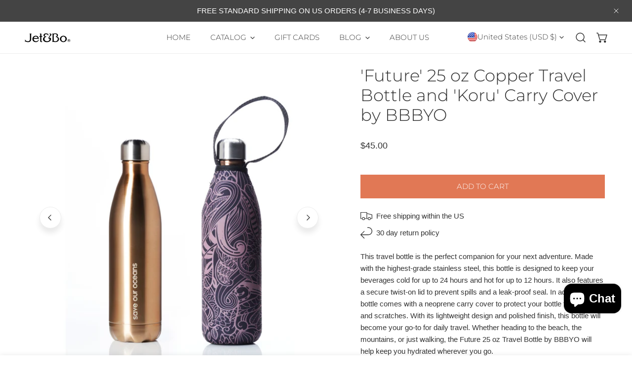

--- FILE ---
content_type: text/html; charset=utf-8
request_url: https://www.jetandbo.com/products/future-25-oz-copper-travel-bottle-and-koru-carry-cover-by-bbbyo
body_size: 69639
content:


<!doctype html>
<html
  class="no-js"
  lang="en"
  
>
  <head>
    <meta charset="utf-8">
    <meta http-equiv="X-UA-Compatible" content="IE=edge">
    <meta name="viewport" content="width=device-width,initial-scale=1">
    <meta name="theme-color" content="">
    <link rel="canonical" href="https://www.jetandbo.com/products/future-25-oz-copper-travel-bottle-and-koru-carry-cover-by-bbbyo">
    <link rel="preconnect" href="https://cdn.shopify.com" crossorigin><link rel="icon" type="image/png" href="//www.jetandbo.com/cdn/shop/files/Jet_Bo_Social_Media.png?crop=center&height=32&v=1613545036&width=32"><link rel="preconnect" href="https://fonts.shopifycdn.com" crossorigin><title>
      BBBYO 25 oz Travel Water Bottle and &#39;Koru&#39; Carry Cover
 – Jet&amp;Bo</title>

    
      <meta name="description" content="Vacuum insulated stainless steel water bottle. The &#39;Kory&#39; design carry cover protects the bottle and provides a carry handle making it perfect for travel.">
    

    

<meta property="og:site_name" content="Jet&amp;Bo">
<meta property="og:url" content="https://www.jetandbo.com/products/future-25-oz-copper-travel-bottle-and-koru-carry-cover-by-bbbyo">
<meta property="og:title" content="BBBYO 25 oz Travel Water Bottle and &#39;Koru&#39; Carry Cover">
<meta property="og:type" content="product">
<meta property="og:description" content="Vacuum insulated stainless steel water bottle. The &#39;Kory&#39; design carry cover protects the bottle and provides a carry handle making it perfect for travel."><meta property="og:image" content="http://www.jetandbo.com/cdn/shop/products/CopperKoru1.jpg?v=1675695526">
  <meta property="og:image:secure_url" content="https://www.jetandbo.com/cdn/shop/products/CopperKoru1.jpg?v=1675695526">
  <meta property="og:image:width" content="2048">
  <meta property="og:image:height" content="2048"><meta property="og:price:amount" content="45.00">
  <meta property="og:price:currency" content="USD"><meta name="twitter:card" content="summary_large_image">
<meta name="twitter:title" content="BBBYO 25 oz Travel Water Bottle and &#39;Koru&#39; Carry Cover">
<meta name="twitter:description" content="Vacuum insulated stainless steel water bottle. The &#39;Kory&#39; design carry cover protects the bottle and provides a carry handle making it perfect for travel.">

    
<style data-shopify>
    
    
    Liquid error (snippets/critical-css line 15): font_face can only be used with a font drop
    
    
    
    @font-face {
  font-family: Montserrat;
  font-weight: 400;
  font-style: normal;
  font-display: swap;
  src: url("//www.jetandbo.com/cdn/fonts/montserrat/montserrat_n4.81949fa0ac9fd2021e16436151e8eaa539321637.woff2") format("woff2"),
       url("//www.jetandbo.com/cdn/fonts/montserrat/montserrat_n4.a6c632ca7b62da89c3594789ba828388aac693fe.woff") format("woff");
}

  @font-face {
  font-family: Montserrat;
  font-weight: 300;
  font-style: normal;
  font-display: swap;
  src: url("//www.jetandbo.com/cdn/fonts/montserrat/montserrat_n3.29e699231893fd243e1620595067294bb067ba2a.woff2") format("woff2"),
       url("//www.jetandbo.com/cdn/fonts/montserrat/montserrat_n3.64ed56f012a53c08a49d49bd7e0c8d2f46119150.woff") format("woff");
}
@font-face {
  font-family: Montserrat;
  font-weight: 300;
  font-style: normal;
  font-display: swap;
  src: url("//www.jetandbo.com/cdn/fonts/montserrat/montserrat_n3.29e699231893fd243e1620595067294bb067ba2a.woff2") format("woff2"),
       url("//www.jetandbo.com/cdn/fonts/montserrat/montserrat_n3.64ed56f012a53c08a49d49bd7e0c8d2f46119150.woff") format("woff");
}

    :root {
  		--animation-duration: 600ms;

  		--animation-fade-in-up: z-fade-in-up var(--animation-duration) cubic-bezier(0, 0, 0.3, 1) forwards;
  		--animation-fade-in-left: z-fade-in-left var(--animation-duration) cubic-bezier(0, 0, 0.3, 1) forwards;
  		--animation-fade-in-right: z-fade-in-right var(--animation-duration) cubic-bezier(0, 0, 0.3, 1) forwards;
  		--animation-fade-in-left-rtl: z-fade-in-left-rtl var(--animation-duration) cubic-bezier(0, 0, 0.3, 1) forwards;
  		--animation-fade-in-right-rtl: z-fade-in-right-rtl var(--animation-duration) cubic-bezier(0, 0, 0.3, 1) forwards;
  			--animation-fade-in: z-fade-in calc(var(--animation-duration) * 2) cubic-bezier(0, 0, 0.3, 1) forwards;
  		--animation-zoom-fade: z-zoom-fade var(--animation-duration) cubic-bezier(0, 0, 0.3, 1) forwards;

        --font-body-family: "system_ui", -apple-system, 'Segoe UI', Roboto, 'Helvetica Neue', 'Noto Sans', 'Liberation Sans', Arial, sans-serif, 'Apple Color Emoji', 'Segoe UI Emoji', 'Segoe UI Symbol', 'Noto Color Emoji';
        --font-body-style: normal;
        --font-body-weight: 400;
        --font-body-weight-bolder: 500;
  		--font-menu-weight: 300;
  		--font-btn-weight: 400;

        --font-heading-family: Montserrat, sans-serif;
        --font-heading-style: normal;
        --font-heading-weight: 400;
        --font-subheading-weight: 300;
        --font-pcard-title-weight: 400;

        
            --font-btn-family: Montserrat, sans-serif;
        
        
            --font-menu-family: Montserrat, sans-serif;
        

  		
            --font-subheading-family: Montserrat, sans-serif;
        

        --navigation-transform:uppercase;
        --btn-transform:uppercase;
        --product-title-transform:none;
        --font-heading-transform:none;
        --font-mega-transform:none;
  		--font-subheading-transform: none;

        --font-body-scale: 1.0;
        --font-heading-scale: 1.0;
  		--font-subheading-scale: 1.0;
  		--font-mega-scale: 4.0;
  		--font-pcard-title-scale: 1.0;
        --font-heading-spacing: 0px;
  		--font-subheading-spacing: 0px;

        --font-hxl-size: calc(var(--font-mega-scale) * 1rem);
  		--font-h0-size: calc(var(--font-heading-scale) * 4.8rem);
        --font-h1-size: calc(var(--font-heading-scale) * 4rem);
        --font-h2-size: calc(var(--font-heading-scale) * 3.4rem);
        --font-h3-size: calc(var(--font-heading-scale) * 2.8rem);
        --font-h4-size: calc(var(--font-heading-scale) * 2.2rem);
        --font-h5-size: calc(var(--font-heading-scale) * 1.8rem);
        --font-h6-size: calc(var(--font-heading-scale) * 1.6rem);
  		--font-subheading-size: calc(var(--font-subheading-scale) * 1.5rem);
  		--font-pcard-title-size: calc(var(--font-pcard-title-scale) * 1.5rem);

  		--font-heading-mobile-scale: 0.7;

        --btn-height: 48px;
        --btn-rounded: 0px;

        --color-header-transparent-text: #222222;
        --color-cart-bubble: #e17855;
        --color-overlay-bg: #212121;
        --color-overlay-alpha: 64;
        --color-badge-sale: #e17855;
        --color-badge-soldout: #a0a0a0;
        --color-badge-hot: #9A84C8;
        --color-badge-new: #008C62;

        --spacing-sections-desktop: 100px;
        --spacing-sections-mobile: 40px;
        --container-width: 1170px;
        --fluid-container-width: 1680px;
        --narrow-container-width: 880px;
        --fluid-offset: 5rem;
        --arrow-down: url(//www.jetandbo.com/cdn/shop/t/19/assets/ar-down.svg?v=31605338494599912611717186761);
        --card-corner-radius: 0px;
        --color-swatch-radius: 50%;
        --color-swatch-size: 3.6rem;
        --column-gap-mobile: min(var(--column-gap,1.6rem));
        --header-padding-bottom: 4rem;
        --header-padding-bottom-large: 6rem;
        --header-padding-bottom-mobile: 3.2rem;
    }

    

:root{
                --color-base-text: 51, 51, 51;
                --color-base-heading: 51, 51, 51;
                --color-base-primary: 51, 51, 51;
                --color-base-background-1: 255, 255, 255;
                --color-base-background-2: 243, 242, 242;
            }
            :root,.color-background-1, .tippy-box[data-theme~='color-background-1'] {
            --color-primary: #333333;
            --color-border: #ededed;
            --color-background: #ffffff;
            --color-text-body: #333333;
            --color-text-heading: #333333;
            --color-highlight: #e97750;
            --color-link: #333333;
            --color-link-hover: #333333;
            --color-bg-1: #ffffff;
            --color-bg-2: #f3f2f2;
            --color-btn-bg: #e17855;
            --color-btn-text: #ffffff;
            --color-btn-secondary-bg: #ededed;
            --color-btn-secondary-border: #ededed;
            --color-btn-secondary-text: #333333;
            --color-btn-bg-hover: #d6613b;
            --color-btn-text-hover: #ffffff;
            --color-field-bg: #ffffff;
            --color-field-text: #333333;
            --color-field-text-rgb: 51, 51, 51;
            --color-tooltip-bg: #333333;
            --color-tooltip-text: #ffffff;
            --color-product-title: #333333;
            --color-product-price: #333333;
            --color-header-bg: #ffffff;
            --color-header-text: #333333;
            --color-menu-text: #333333;
            --color-menu-text-hover: #333333;
            --color-foreground: 51, 51, 51;
            --color-btn-before: #e8a58f;
        }
       @media screen and (max-width: 767.98px) {
        .md-down\:color-background-1 {
            --color-primary: #333333;
            --color-border: #ededed;
            --color-background: #ffffff;
            --color-text-body: #333333;
            --color-text-heading: #333333;
            --color-highlight: #e97750;
            --color-link: #333333;
            --color-link-hover: #333333;
            --color-bg-1: #ffffff;
            --color-bg-2: #f3f2f2;
            --color-btn-bg: #e17855;
            --color-btn-text: #ffffff;
            --color-btn-secondary-bg: #ededed;
            --color-btn-secondary-border: #ededed;
            --color-btn-secondary-text: #333333;
            --color-btn-bg-hover: #d6613b;
            --color-btn-text-hover: #ffffff;
            --color-field-bg: #ffffff;
            --color-field-text: #333333;
            --color-field-text-rgb: 51, 51, 51;
            --color-tooltip-bg: #333333;
            --color-tooltip-text: #ffffff;
            --color-product-title: #333333;
            --color-product-price: #333333;
            --color-header-bg: #ffffff;
            --color-header-text: #333333;
            --color-menu-text: #333333;
            --color-menu-text-hover: #333333;
            --color-foreground: 51, 51, 51;
            --color-btn-before: #e8a58f;
        }
       }
    

.color-background-2, .tippy-box[data-theme~='color-background-2'] {
            --color-primary: #222222;
            --color-border: #eeeeee;
            --color-background: #f3f2f2;
            --color-text-body: #222222;
            --color-text-heading: #222222;
            --color-highlight: #e97750;
            --color-link: #222222;
            --color-link-hover: #222222;
            --color-bg-1: #f3f2f2;
            --color-bg-2: #f6f6f6;
            --color-btn-bg: #222222;
            --color-btn-text: #ffffff;
            --color-btn-secondary-bg: #ededed;
            --color-btn-secondary-border: #ededed;
            --color-btn-secondary-text: #222222;
            --color-btn-bg-hover: #222222;
            --color-btn-text-hover: #ffffff;
            --color-field-bg: #ffffff;
            --color-field-text: #222222;
            --color-field-text-rgb: 34, 34, 34;
            --color-tooltip-bg: #222222;
            --color-tooltip-text: #ffffff;
            --color-product-title: #222222;
            --color-product-price: #222222;
            --color-header-bg: #f3f2f2;
            --color-header-text: #222222;
            --color-menu-text: #222222;
            --color-menu-text-hover: #222222;
            --color-foreground: 34, 34, 34;
            --color-btn-before: #555555;
        }
       @media screen and (max-width: 767.98px) {
        .md-down\:color-background-2 {
            --color-primary: #222222;
            --color-border: #eeeeee;
            --color-background: #f3f2f2;
            --color-text-body: #222222;
            --color-text-heading: #222222;
            --color-highlight: #e97750;
            --color-link: #222222;
            --color-link-hover: #222222;
            --color-bg-1: #f3f2f2;
            --color-bg-2: #f6f6f6;
            --color-btn-bg: #222222;
            --color-btn-text: #ffffff;
            --color-btn-secondary-bg: #ededed;
            --color-btn-secondary-border: #ededed;
            --color-btn-secondary-text: #222222;
            --color-btn-bg-hover: #222222;
            --color-btn-text-hover: #ffffff;
            --color-field-bg: #ffffff;
            --color-field-text: #222222;
            --color-field-text-rgb: 34, 34, 34;
            --color-tooltip-bg: #222222;
            --color-tooltip-text: #ffffff;
            --color-product-title: #222222;
            --color-product-price: #222222;
            --color-header-bg: #f3f2f2;
            --color-header-text: #222222;
            --color-menu-text: #222222;
            --color-menu-text-hover: #222222;
            --color-foreground: 34, 34, 34;
            --color-btn-before: #555555;
        }
       }
    

.color-inverse, .tippy-box[data-theme~='color-inverse'] {
            --color-primary: #333333;
            --color-border: #eeeeee;
            --color-background: #f5fabb;
            --color-text-body: #333333;
            --color-text-heading: #333333;
            --color-highlight: #e97750;
            --color-link: #333333;
            --color-link-hover: #333333;
            --color-bg-1: #f5fabb;
            --color-bg-2: #5f9585;
            --color-btn-bg: #333333;
            --color-btn-text: #ffffff;
            --color-btn-secondary-bg: #ededed;
            --color-btn-secondary-border: #ededed;
            --color-btn-secondary-text: #444444;
            --color-btn-bg-hover: #000000;
            --color-btn-text-hover: #ffffff;
            --color-field-bg: #ffffff;
            --color-field-text: #444444;
            --color-field-text-rgb: 68, 68, 68;
            --color-tooltip-bg: #ffffff;
            --color-tooltip-text: #444444;
            --color-product-title: #333333;
            --color-product-price: #ffffff;
            --color-header-bg: #f5fabb;
            --color-header-text: #333333;
            --color-menu-text: #333333;
            --color-menu-text-hover: #333333;
            --color-foreground: 51, 51, 51;
            --color-btn-before: #333333;
        }
       @media screen and (max-width: 767.98px) {
        .md-down\:color-inverse {
            --color-primary: #333333;
            --color-border: #eeeeee;
            --color-background: #f5fabb;
            --color-text-body: #333333;
            --color-text-heading: #333333;
            --color-highlight: #e97750;
            --color-link: #333333;
            --color-link-hover: #333333;
            --color-bg-1: #f5fabb;
            --color-bg-2: #5f9585;
            --color-btn-bg: #333333;
            --color-btn-text: #ffffff;
            --color-btn-secondary-bg: #ededed;
            --color-btn-secondary-border: #ededed;
            --color-btn-secondary-text: #444444;
            --color-btn-bg-hover: #000000;
            --color-btn-text-hover: #ffffff;
            --color-field-bg: #ffffff;
            --color-field-text: #444444;
            --color-field-text-rgb: 68, 68, 68;
            --color-tooltip-bg: #ffffff;
            --color-tooltip-text: #444444;
            --color-product-title: #333333;
            --color-product-price: #ffffff;
            --color-header-bg: #f5fabb;
            --color-header-text: #333333;
            --color-menu-text: #333333;
            --color-menu-text-hover: #333333;
            --color-foreground: 51, 51, 51;
            --color-btn-before: #333333;
        }
       }
    

.color-accent, .tippy-box[data-theme~='color-accent'] {
            --color-primary: #444444;
            --color-border: #ededed;
            --color-background: #f6f3ee;
            --color-text-body: #444444;
            --color-text-heading: #444444;
            --color-highlight: #e97750;
            --color-link: #444444;
            --color-link-hover: #444444;
            --color-bg-1: #f6f3ee;
            --color-bg-2: #f6f3ee;
            --color-btn-bg: #444444;
            --color-btn-text: #ffffff;
            --color-btn-secondary-bg: #ededed;
            --color-btn-secondary-border: #ededed;
            --color-btn-secondary-text: #444444;
            --color-btn-bg-hover: #000000;
            --color-btn-text-hover: #ffffff;
            --color-field-bg: #ffffff;
            --color-field-text: #444444;
            --color-field-text-rgb: 68, 68, 68;
            --color-tooltip-bg: #ffffff;
            --color-tooltip-text: #444444;
            --color-product-title: #444444;
            --color-product-price: #444444;
            --color-header-bg: #f6f3ee;
            --color-header-text: #444444;
            --color-menu-text: #444444;
            --color-menu-text-hover: #444444;
            --color-foreground: 68, 68, 68;
            --color-btn-before: #333333;
        }
       @media screen and (max-width: 767.98px) {
        .md-down\:color-accent {
            --color-primary: #444444;
            --color-border: #ededed;
            --color-background: #f6f3ee;
            --color-text-body: #444444;
            --color-text-heading: #444444;
            --color-highlight: #e97750;
            --color-link: #444444;
            --color-link-hover: #444444;
            --color-bg-1: #f6f3ee;
            --color-bg-2: #f6f3ee;
            --color-btn-bg: #444444;
            --color-btn-text: #ffffff;
            --color-btn-secondary-bg: #ededed;
            --color-btn-secondary-border: #ededed;
            --color-btn-secondary-text: #444444;
            --color-btn-bg-hover: #000000;
            --color-btn-text-hover: #ffffff;
            --color-field-bg: #ffffff;
            --color-field-text: #444444;
            --color-field-text-rgb: 68, 68, 68;
            --color-tooltip-bg: #ffffff;
            --color-tooltip-text: #444444;
            --color-product-title: #444444;
            --color-product-price: #444444;
            --color-header-bg: #f6f3ee;
            --color-header-text: #444444;
            --color-menu-text: #444444;
            --color-menu-text-hover: #444444;
            --color-foreground: 68, 68, 68;
            --color-btn-before: #333333;
        }
       }
    

.color-scheme-bc4a096f-47f9-4141-9ef7-6cfa59db2227, .tippy-box[data-theme~='color-scheme-bc4a096f-47f9-4141-9ef7-6cfa59db2227'] {
            --color-primary: #ffffff;
            --color-border: #ededed;
            --color-background: #444444;
            --color-text-body: #ffffff;
            --color-text-heading: #ffffff;
            --color-highlight: #e97750;
            --color-link: #ffffff;
            --color-link-hover: #ffffff;
            --color-bg-1: #444444;
            --color-bg-2: #f6f3ee;
            --color-btn-bg: #ffffff;
            --color-btn-text: #444444;
            --color-btn-secondary-bg: #ededed;
            --color-btn-secondary-border: #ededed;
            --color-btn-secondary-text: #444444;
            --color-btn-bg-hover: #000000;
            --color-btn-text-hover: #ffffff;
            --color-field-bg: #ffffff;
            --color-field-text: #444444;
            --color-field-text-rgb: 68, 68, 68;
            --color-tooltip-bg: #444444;
            --color-tooltip-text: #ffffff;
            --color-product-title: #ffffff;
            --color-product-price: #444444;
            --color-header-bg: #444444;
            --color-header-text: #ffffff;
            --color-menu-text: #ffffff;
            --color-menu-text-hover: #ffffff;
            --color-foreground: 255, 255, 255;
            --color-btn-before: #333333;
        }
       @media screen and (max-width: 767.98px) {
        .md-down\:color-scheme-bc4a096f-47f9-4141-9ef7-6cfa59db2227 {
            --color-primary: #ffffff;
            --color-border: #ededed;
            --color-background: #444444;
            --color-text-body: #ffffff;
            --color-text-heading: #ffffff;
            --color-highlight: #e97750;
            --color-link: #ffffff;
            --color-link-hover: #ffffff;
            --color-bg-1: #444444;
            --color-bg-2: #f6f3ee;
            --color-btn-bg: #ffffff;
            --color-btn-text: #444444;
            --color-btn-secondary-bg: #ededed;
            --color-btn-secondary-border: #ededed;
            --color-btn-secondary-text: #444444;
            --color-btn-bg-hover: #000000;
            --color-btn-text-hover: #ffffff;
            --color-field-bg: #ffffff;
            --color-field-text: #444444;
            --color-field-text-rgb: 68, 68, 68;
            --color-tooltip-bg: #444444;
            --color-tooltip-text: #ffffff;
            --color-product-title: #ffffff;
            --color-product-price: #444444;
            --color-header-bg: #444444;
            --color-header-text: #ffffff;
            --color-menu-text: #ffffff;
            --color-menu-text-hover: #ffffff;
            --color-foreground: 255, 255, 255;
            --color-btn-before: #333333;
        }
       }
    

.color-scheme-6c3cb7bc-c3b2-44a7-8b61-25c7547e8185, .tippy-box[data-theme~='color-scheme-6c3cb7bc-c3b2-44a7-8b61-25c7547e8185'] {
            --color-primary: #444444;
            --color-border: #ededed;
            --color-background: #d4e4eb;
            --color-text-body: #444444;
            --color-text-heading: #444444;
            --color-highlight: #e97750;
            --color-link: #444444;
            --color-link-hover: #444444;
            --color-bg-1: #d4e4eb;
            --color-bg-2: #f6f3ee;
            --color-btn-bg: #444444;
            --color-btn-text: #ffffff;
            --color-btn-secondary-bg: #ededed;
            --color-btn-secondary-border: #ededed;
            --color-btn-secondary-text: #444444;
            --color-btn-bg-hover: #000000;
            --color-btn-text-hover: #ffffff;
            --color-field-bg: #ffffff;
            --color-field-text: #444444;
            --color-field-text-rgb: 68, 68, 68;
            --color-tooltip-bg: #444444;
            --color-tooltip-text: #ffffff;
            --color-product-title: #444444;
            --color-product-price: #444444;
            --color-header-bg: #d4e4eb;
            --color-header-text: #444444;
            --color-menu-text: #444444;
            --color-menu-text-hover: #444444;
            --color-foreground: 68, 68, 68;
            --color-btn-before: #333333;
        }
       @media screen and (max-width: 767.98px) {
        .md-down\:color-scheme-6c3cb7bc-c3b2-44a7-8b61-25c7547e8185 {
            --color-primary: #444444;
            --color-border: #ededed;
            --color-background: #d4e4eb;
            --color-text-body: #444444;
            --color-text-heading: #444444;
            --color-highlight: #e97750;
            --color-link: #444444;
            --color-link-hover: #444444;
            --color-bg-1: #d4e4eb;
            --color-bg-2: #f6f3ee;
            --color-btn-bg: #444444;
            --color-btn-text: #ffffff;
            --color-btn-secondary-bg: #ededed;
            --color-btn-secondary-border: #ededed;
            --color-btn-secondary-text: #444444;
            --color-btn-bg-hover: #000000;
            --color-btn-text-hover: #ffffff;
            --color-field-bg: #ffffff;
            --color-field-text: #444444;
            --color-field-text-rgb: 68, 68, 68;
            --color-tooltip-bg: #444444;
            --color-tooltip-text: #ffffff;
            --color-product-title: #444444;
            --color-product-price: #444444;
            --color-header-bg: #d4e4eb;
            --color-header-text: #444444;
            --color-menu-text: #444444;
            --color-menu-text-hover: #444444;
            --color-foreground: 68, 68, 68;
            --color-btn-before: #333333;
        }
       }
    

.color-scheme-cd86e7e6-de2f-48b8-a41b-9e9c750ce36e, .tippy-box[data-theme~='color-scheme-cd86e7e6-de2f-48b8-a41b-9e9c750ce36e'] {
            --color-primary: #444444;
            --color-border: #ededed;
            --color-background: #ede1da;
            --color-text-body: #444444;
            --color-text-heading: #444444;
            --color-highlight: #e97750;
            --color-link: #444444;
            --color-link-hover: #444444;
            --color-bg-1: #ede1da;
            --color-bg-2: #ffffff;
            --color-btn-bg: #444444;
            --color-btn-text: #ffffff;
            --color-btn-secondary-bg: #ededed;
            --color-btn-secondary-border: #ededed;
            --color-btn-secondary-text: #444444;
            --color-btn-bg-hover: #000000;
            --color-btn-text-hover: #ffffff;
            --color-field-bg: #ffffff;
            --color-field-text: #444444;
            --color-field-text-rgb: 68, 68, 68;
            --color-tooltip-bg: #444444;
            --color-tooltip-text: #ffffff;
            --color-product-title: #444444;
            --color-product-price: #444444;
            --color-header-bg: #ede1da;
            --color-header-text: #444444;
            --color-menu-text: #444444;
            --color-menu-text-hover: #444444;
            --color-foreground: 68, 68, 68;
            --color-btn-before: #333333;
        }
       @media screen and (max-width: 767.98px) {
        .md-down\:color-scheme-cd86e7e6-de2f-48b8-a41b-9e9c750ce36e {
            --color-primary: #444444;
            --color-border: #ededed;
            --color-background: #ede1da;
            --color-text-body: #444444;
            --color-text-heading: #444444;
            --color-highlight: #e97750;
            --color-link: #444444;
            --color-link-hover: #444444;
            --color-bg-1: #ede1da;
            --color-bg-2: #ffffff;
            --color-btn-bg: #444444;
            --color-btn-text: #ffffff;
            --color-btn-secondary-bg: #ededed;
            --color-btn-secondary-border: #ededed;
            --color-btn-secondary-text: #444444;
            --color-btn-bg-hover: #000000;
            --color-btn-text-hover: #ffffff;
            --color-field-bg: #ffffff;
            --color-field-text: #444444;
            --color-field-text-rgb: 68, 68, 68;
            --color-tooltip-bg: #444444;
            --color-tooltip-text: #ffffff;
            --color-product-title: #444444;
            --color-product-price: #444444;
            --color-header-bg: #ede1da;
            --color-header-text: #444444;
            --color-menu-text: #444444;
            --color-menu-text-hover: #444444;
            --color-foreground: 68, 68, 68;
            --color-btn-before: #333333;
        }
       }
    

.color-scheme-2decda75-2865-45aa-b5b2-b786ea87004a, .tippy-box[data-theme~='color-scheme-2decda75-2865-45aa-b5b2-b786ea87004a'] {
            --color-primary: #444444;
            --color-border: #ededed;
            --color-background: #c5d3d1;
            --color-text-body: #444444;
            --color-text-heading: #444444;
            --color-highlight: #e97750;
            --color-link: #444444;
            --color-link-hover: #444444;
            --color-bg-1: #c5d3d1;
            --color-bg-2: #f6f3ee;
            --color-btn-bg: #444444;
            --color-btn-text: #ffffff;
            --color-btn-secondary-bg: #ededed;
            --color-btn-secondary-border: #ededed;
            --color-btn-secondary-text: #444444;
            --color-btn-bg-hover: #000000;
            --color-btn-text-hover: #ffffff;
            --color-field-bg: #ffffff;
            --color-field-text: #444444;
            --color-field-text-rgb: 68, 68, 68;
            --color-tooltip-bg: #444444;
            --color-tooltip-text: #ffffff;
            --color-product-title: #444444;
            --color-product-price: #444444;
            --color-header-bg: #c5d3d1;
            --color-header-text: #444444;
            --color-menu-text: #444444;
            --color-menu-text-hover: #444444;
            --color-foreground: 68, 68, 68;
            --color-btn-before: #333333;
        }
       @media screen and (max-width: 767.98px) {
        .md-down\:color-scheme-2decda75-2865-45aa-b5b2-b786ea87004a {
            --color-primary: #444444;
            --color-border: #ededed;
            --color-background: #c5d3d1;
            --color-text-body: #444444;
            --color-text-heading: #444444;
            --color-highlight: #e97750;
            --color-link: #444444;
            --color-link-hover: #444444;
            --color-bg-1: #c5d3d1;
            --color-bg-2: #f6f3ee;
            --color-btn-bg: #444444;
            --color-btn-text: #ffffff;
            --color-btn-secondary-bg: #ededed;
            --color-btn-secondary-border: #ededed;
            --color-btn-secondary-text: #444444;
            --color-btn-bg-hover: #000000;
            --color-btn-text-hover: #ffffff;
            --color-field-bg: #ffffff;
            --color-field-text: #444444;
            --color-field-text-rgb: 68, 68, 68;
            --color-tooltip-bg: #444444;
            --color-tooltip-text: #ffffff;
            --color-product-title: #444444;
            --color-product-price: #444444;
            --color-header-bg: #c5d3d1;
            --color-header-text: #444444;
            --color-menu-text: #444444;
            --color-menu-text-hover: #444444;
            --color-foreground: 68, 68, 68;
            --color-btn-before: #333333;
        }
       }
    

.color-scheme-fcaebfc7-5916-4b13-b092-c835c69b831f, .tippy-box[data-theme~='color-scheme-fcaebfc7-5916-4b13-b092-c835c69b831f'] {
            --color-primary: #ffffff;
            --color-border: #ffffff;
            --color-background: #8b4028;
            --color-text-body: #ffffff;
            --color-text-heading: #ffffff;
            --color-highlight: #e97750;
            --color-link: #ffffff;
            --color-link-hover: #ffffff;
            --color-bg-1: #8b4028;
            --color-bg-2: #f6f3ee;
            --color-btn-bg: #ffffff;
            --color-btn-text: #333333;
            --color-btn-secondary-bg: #ededed;
            --color-btn-secondary-border: #ededed;
            --color-btn-secondary-text: #333333;
            --color-btn-bg-hover: #000000;
            --color-btn-text-hover: #ffffff;
            --color-field-bg: #ffffff;
            --color-field-text: #333333;
            --color-field-text-rgb: 51, 51, 51;
            --color-tooltip-bg: #333333;
            --color-tooltip-text: #ffffff;
            --color-product-title: #ffffff;
            --color-product-price: #333333;
            --color-header-bg: #8b4028;
            --color-header-text: #ffffff;
            --color-menu-text: #ffffff;
            --color-menu-text-hover: #ffffff;
            --color-foreground: 255, 255, 255;
            --color-btn-before: #333333;
        }
       @media screen and (max-width: 767.98px) {
        .md-down\:color-scheme-fcaebfc7-5916-4b13-b092-c835c69b831f {
            --color-primary: #ffffff;
            --color-border: #ffffff;
            --color-background: #8b4028;
            --color-text-body: #ffffff;
            --color-text-heading: #ffffff;
            --color-highlight: #e97750;
            --color-link: #ffffff;
            --color-link-hover: #ffffff;
            --color-bg-1: #8b4028;
            --color-bg-2: #f6f3ee;
            --color-btn-bg: #ffffff;
            --color-btn-text: #333333;
            --color-btn-secondary-bg: #ededed;
            --color-btn-secondary-border: #ededed;
            --color-btn-secondary-text: #333333;
            --color-btn-bg-hover: #000000;
            --color-btn-text-hover: #ffffff;
            --color-field-bg: #ffffff;
            --color-field-text: #333333;
            --color-field-text-rgb: 51, 51, 51;
            --color-tooltip-bg: #333333;
            --color-tooltip-text: #ffffff;
            --color-product-title: #ffffff;
            --color-product-price: #333333;
            --color-header-bg: #8b4028;
            --color-header-text: #ffffff;
            --color-menu-text: #ffffff;
            --color-menu-text-hover: #ffffff;
            --color-foreground: 255, 255, 255;
            --color-btn-before: #333333;
        }
       }
    
    body, .color-background-1, .color-background-2, .color-inverse, .color-accent, .color-scheme-bc4a096f-47f9-4141-9ef7-6cfa59db2227, .color-scheme-6c3cb7bc-c3b2-44a7-8b61-25c7547e8185, .color-scheme-cd86e7e6-de2f-48b8-a41b-9e9c750ce36e, .color-scheme-2decda75-2865-45aa-b5b2-b786ea87004a, .color-scheme-fcaebfc7-5916-4b13-b092-c835c69b831f {
        color: var(--color-text-body);
        background-color: var(--color-background);
    }
    @media screen and (max-width: 767.98px) {
        .md-down\:color-background-1, .md-down\:color-background-2, .md-down\:color-inverse, .md-down\:color-accent, .md-down\:color-scheme-bc4a096f-47f9-4141-9ef7-6cfa59db2227, .md-down\:color-scheme-6c3cb7bc-c3b2-44a7-8b61-25c7547e8185, .md-down\:color-scheme-cd86e7e6-de2f-48b8-a41b-9e9c750ce36e, .md-down\:color-scheme-2decda75-2865-45aa-b5b2-b786ea87004a, .md-down\:color-scheme-fcaebfc7-5916-4b13-b092-c835c69b831f {
            color: var(--color-text-body);
            background-color: var(--color-background);
        }
    }
    *,
    *::before,
    *::after {
        box-sizing: border-box;
    }
    html {
        font-size: calc(var(--font-body-scale) * 62.5%);
    }
    body {
        min-height: 100%;
        font-size: 1.5rem;
        margin: 0;
        font-family: var(--font-body-family);
        font-style: var(--font-body-style);
        font-weight: var(--font-body-weight);
        -webkit-font-smoothing: antialiased;
        -moz-osx-font-smoothing: grayscale;
        line-height: calc(1 + 0.6 / var(--font-body-scale));
        --font-body-size: 1.5rem;
    }
    h1, h2, h3, h4, h5, h6, .h1, .h2, .h3, .h4, .h5, .h6, .h0, .h-xl {
        font-family: var(--font-heading-family);
        font-style: var(--font-heading-style);
        font-weight: var(--font-heading-weight);
        text-transform: var(--font-heading-transform);
        color: var(--color-text-heading);
        line-height: calc(1 + 0.2 / max(1, var(--font-heading-scale)));
        letter-spacing: var(--font-heading-spacing, 0px);
        word-break: break-word;
        margin: 0 0 1.2rem;
    }
  .h-xl {
  		text-transform: var(--font-mega-transform, unset);
  }
  @media (max-width: 639px) {
  	h1, h2, h3, h4, h5, h6, .h1, .h2, .h3, .h4, .h5, .h6, .h0, .h-xl {
  		line-height: calc(1 + 0.2 / max(1, var(--font-heading-mobile-scale)));
  	}
  }
    .h-xl {
        font-size: calc(var(--font-mega-scale) * var(--font-heading-mobile-scale) * 0.8rem);
    }
    .h0 {
        font-size: calc(var(--font-heading-mobile-scale) * var(--font-h0-size));
    }
    h1,.h1 {
        font-size: calc(var(--font-heading-mobile-scale) * var(--font-h1-size));
    }
    h2,.h2 {
        font-size: calc(var(--font-heading-mobile-scale) * var(--font-h2-size));
    }
    h3,.h3 {
        font-size: calc(var(--font-heading-mobile-scale) * var(--font-h3-size));
    }
    h4,.h4 {
        font-size: calc(var(--font-heading-mobile-scale) * var(--font-h4-size));
    }
    h5,.h5 {
        font-size: calc(var(--font-heading-mobile-scale) * 1.8rem);
    }
    h6,.h6 {
        font-size: calc(var(--font-heading-scale) * 1.6rem);
    }
    @media (min-width: 640px) {
      .h-xl {
        font-size: calc(var(--font-hxl-size) * 0.7);
      }
      .h0 {
        font-size: calc(var(--font-h0-size) * 0.7);
      }
      h1, .h1 {
        font-size: calc(var(--font-h1-size) * 0.7);
      }
      h2, .h2 {
        font-size: calc(var(--font-h2-size) * 0.7);
      }
    }
    @media (min-width: 1280px) {
        .h-xl {
            font-size: var(--font-hxl-size);
        }
        .h0 {
            font-size: var(--font-h0-size);
        }
        h1, .h1 {
            font-size: var(--font-h1-size);
        }
        h2, .h2 {
            font-size: var(--font-h2-size);
        }
        h3, .h3 {
            font-size: var(--font-h3-size);
        }
        h4, .h4 {
            font-size: var(--font-h4-size);
        }
        h5, .h5 {
            font-size: var(--font-h5-size);
        }
        h6, .h6 {
            font-size: var(--font-h6-size);
        }
    }

    .flickity-button,
    [template],
    .hidden,
    .tooltip,
    [data-aria-hidden=true],
    [hidden], .critical-hidden,
    .site-header .critical-hidden, .topbar .critical-hidden, .announcement-bar .critical-hidden {
        display: none
    }
    .flex {
        display: flex;
    }
    [style*="--aspect-ratio"] {
        position: relative;
        overflow: hidden;
    }
    [style*="--aspect-ratio"]:before {
        content: "";
        height: 0;
        display: block;
        padding-top: calc(100%/(0 + var(--aspect-ratio, 16/9)));
    }
    [style*="--aspect-ratio"]>:first-child {
        top: 0;
        right: 0;
        bottom: 0;
        left: 0;
        position: absolute!important;
        object-fit: cover;
        width: 100%;
        height: 100%;
    }
    @media (max-width: 639px) {
        [style*="--aspect-ratio"]:before {
            padding-top: calc(100%/(0 + var(--aspect-ratio-mobile, var(--aspect-ratio, 16/9))));
        }
    }
    .overflow-hidden {
        overflow: hidden;
    }
    .content-visibility-auto {
        content-visibility: auto;
    }
    .h-full {
        height: 100%;
    }
    .w-full {
        width: 100%;
    }
    @media (max-width: 0px) {
        .container-fluid .flickity-wrapper:not(.flickity-controls-group) .flickity-button.previous {
            left: calc(var(--button-size) + (1rem - var(--column-gap, 3rem) / 2)) !important;
        }
        .container-fluid .flickity-wrapper:not(.flickity-controls-group) .flickity-button.next {
            right: calc(var(--button-size) + (1rem - var(--column-gap, 3rem) / 2)) !important;
        }
    }
    .spr-container .spr-header-title {
        font-size: var(--font-h2-size);
    }

    @media (max-width: 639px) {
        .spr-container .spr-header-title {
            font-size: calc(var(--font-heading-mobile-scale) * 3.4rem);
        }
        :root {
            --color-swatch-size: 4.4rem;
        }
    }
    
</style>

    <link href="//www.jetandbo.com/cdn/shop/t/19/assets/theme.css?v=98320165928697442531741124148" rel="stylesheet" type="text/css" media="all" />
    <link href="//www.jetandbo.com/cdn/shop/t/19/assets/base.css?v=178313664500693227251717617687" rel="stylesheet" type="text/css" media="all" />
    <link href="//www.jetandbo.com/cdn/shop/t/19/assets/grid.css?v=61625359788147630411717186760" rel="stylesheet" type="text/css" media="all" />
    <link href="//www.jetandbo.com/cdn/shop/t/19/assets/components.css?v=87036949537628726241717186761" rel="stylesheet" type="text/css" media="all" />

    <link
      rel="preload"
      href="//www.jetandbo.com/cdn/shop/t/19/assets/non-critical.css?v=165183643833275784721717186760"
      as="style"
      onload="this.onload=null;this.rel='stylesheet';"
    >
    <link
      rel="preload"
      href="//www.jetandbo.com/cdn/shop/t/19/assets/flickity-component.css?v=68104475760773528691717186760"
      as="style"
      onload="this.onload=null;this.rel='stylesheet';"
    >
    <link
      rel="preload"
      href="//www.jetandbo.com/cdn/shop/t/19/assets/modal-component.css?v=52909933762003547871717186761"
      as="style"
      onload="this.onload=null;this.rel='stylesheet';"
    >
    <link
      rel="preload"
      href="//www.jetandbo.com/cdn/shop/t/19/assets/drawer-component.css?v=150872408552405000701717186760"
      as="style"
      onload="this.onload=null;this.rel='stylesheet';"
    >

    <noscript>
      <link href="//www.jetandbo.com/cdn/shop/t/19/assets/non-critical.css?v=165183643833275784721717186760" rel="stylesheet" type="text/css" media="all" />
      <link href="//www.jetandbo.com/cdn/shop/t/19/assets/components.css?v=87036949537628726241717186761" rel="stylesheet" type="text/css" media="all" />
      <link href="//www.jetandbo.com/cdn/shop/t/19/assets/flickity-component.css?v=68104475760773528691717186760" rel="stylesheet" type="text/css" media="all" />
      <link href="//www.jetandbo.com/cdn/shop/t/19/assets/modal-component.css?v=52909933762003547871717186761" rel="stylesheet" type="text/css" media="all" />
      <link href="//www.jetandbo.com/cdn/shop/t/19/assets/drawer-component.css?v=150872408552405000701717186760" rel="stylesheet" type="text/css" media="all" />
      
    </noscript>
    <script src="//www.jetandbo.com/cdn/shop/t/19/assets/vendor.js?v=3178988576326478751717186761" defer="defer"></script>
    <script src="//www.jetandbo.com/cdn/shop/t/19/assets/global.js?v=125225772966536681641717186760" defer="defer"></script>
    <script src="//www.jetandbo.com/cdn/shop/t/19/assets/lazy-image.js?v=68169924899378488731717186760" defer="defer"></script>
    <script src="//www.jetandbo.com/cdn/shop/t/19/assets/product-form.js?v=158665995997241511551717186760" defer="defer"></script><script>
      document.documentElement.className = document.documentElement.className.replace('no-js', 'js');
    </script>

    <script>window.performance && window.performance.mark && window.performance.mark('shopify.content_for_header.start');</script><meta name="google-site-verification" content="f1XWnGQugJ6tiL1cwFhxCZpH5A-EoyKhacWdwV1-L0o">
<meta name="facebook-domain-verification" content="ql28fanaaoc3nh3h98uddw9sewk04l">
<meta name="facebook-domain-verification" content="w5aebqq8q18x0lx6z46awfgfwerdt4">
<meta id="shopify-digital-wallet" name="shopify-digital-wallet" content="/13264987/digital_wallets/dialog">
<meta name="shopify-checkout-api-token" content="8755deba839fc6f833fe56aec457be4a">
<meta id="in-context-paypal-metadata" data-shop-id="13264987" data-venmo-supported="false" data-environment="production" data-locale="en_US" data-paypal-v4="true" data-currency="USD">
<link rel="alternate" hreflang="x-default" href="https://www.jetandbo.com/products/future-25-oz-copper-travel-bottle-and-koru-carry-cover-by-bbbyo">
<link rel="alternate" hreflang="en" href="https://www.jetandbo.com/products/future-25-oz-copper-travel-bottle-and-koru-carry-cover-by-bbbyo">
<link rel="alternate" hreflang="en-AU" href="https://www.jetandbo.com/en-au/products/future-25-oz-copper-travel-bottle-and-koru-carry-cover-by-bbbyo">
<link rel="alternate" hreflang="en-CA" href="https://www.jetandbo.com/en-ca/products/future-25-oz-copper-travel-bottle-and-koru-carry-cover-by-bbbyo">
<link rel="alternate" hreflang="en-GB" href="https://www.jetandbo.com/en-gb/products/future-25-oz-copper-travel-bottle-and-koru-carry-cover-by-bbbyo">
<link rel="alternate" hreflang="en-SG" href="https://www.jetandbo.com/en-sg/products/future-25-oz-copper-travel-bottle-and-koru-carry-cover-by-bbbyo">
<link rel="alternate" type="application/json+oembed" href="https://www.jetandbo.com/products/future-25-oz-copper-travel-bottle-and-koru-carry-cover-by-bbbyo.oembed">
<script async="async" src="/checkouts/internal/preloads.js?locale=en-US"></script>
<link rel="preconnect" href="https://shop.app" crossorigin="anonymous">
<script async="async" src="https://shop.app/checkouts/internal/preloads.js?locale=en-US&shop_id=13264987" crossorigin="anonymous"></script>
<script id="apple-pay-shop-capabilities" type="application/json">{"shopId":13264987,"countryCode":"US","currencyCode":"USD","merchantCapabilities":["supports3DS"],"merchantId":"gid:\/\/shopify\/Shop\/13264987","merchantName":"Jet\u0026Bo","requiredBillingContactFields":["postalAddress","email"],"requiredShippingContactFields":["postalAddress","email"],"shippingType":"shipping","supportedNetworks":["visa","masterCard","amex","discover","elo","jcb"],"total":{"type":"pending","label":"Jet\u0026Bo","amount":"1.00"},"shopifyPaymentsEnabled":true,"supportsSubscriptions":true}</script>
<script id="shopify-features" type="application/json">{"accessToken":"8755deba839fc6f833fe56aec457be4a","betas":["rich-media-storefront-analytics"],"domain":"www.jetandbo.com","predictiveSearch":true,"shopId":13264987,"locale":"en"}</script>
<script>var Shopify = Shopify || {};
Shopify.shop = "jetandbo.myshopify.com";
Shopify.locale = "en";
Shopify.currency = {"active":"USD","rate":"1.0"};
Shopify.country = "US";
Shopify.theme = {"name":"Zest 8.0 Version","id":138277945507,"schema_name":"Zest","schema_version":"8.0.1","theme_store_id":1611,"role":"main"};
Shopify.theme.handle = "null";
Shopify.theme.style = {"id":null,"handle":null};
Shopify.cdnHost = "www.jetandbo.com/cdn";
Shopify.routes = Shopify.routes || {};
Shopify.routes.root = "/";</script>
<script type="module">!function(o){(o.Shopify=o.Shopify||{}).modules=!0}(window);</script>
<script>!function(o){function n(){var o=[];function n(){o.push(Array.prototype.slice.apply(arguments))}return n.q=o,n}var t=o.Shopify=o.Shopify||{};t.loadFeatures=n(),t.autoloadFeatures=n()}(window);</script>
<script>
  window.ShopifyPay = window.ShopifyPay || {};
  window.ShopifyPay.apiHost = "shop.app\/pay";
  window.ShopifyPay.redirectState = null;
</script>
<script id="shop-js-analytics" type="application/json">{"pageType":"product"}</script>
<script defer="defer" async type="module" src="//www.jetandbo.com/cdn/shopifycloud/shop-js/modules/v2/client.init-shop-cart-sync_BN7fPSNr.en.esm.js"></script>
<script defer="defer" async type="module" src="//www.jetandbo.com/cdn/shopifycloud/shop-js/modules/v2/chunk.common_Cbph3Kss.esm.js"></script>
<script defer="defer" async type="module" src="//www.jetandbo.com/cdn/shopifycloud/shop-js/modules/v2/chunk.modal_DKumMAJ1.esm.js"></script>
<script type="module">
  await import("//www.jetandbo.com/cdn/shopifycloud/shop-js/modules/v2/client.init-shop-cart-sync_BN7fPSNr.en.esm.js");
await import("//www.jetandbo.com/cdn/shopifycloud/shop-js/modules/v2/chunk.common_Cbph3Kss.esm.js");
await import("//www.jetandbo.com/cdn/shopifycloud/shop-js/modules/v2/chunk.modal_DKumMAJ1.esm.js");

  window.Shopify.SignInWithShop?.initShopCartSync?.({"fedCMEnabled":true,"windoidEnabled":true});

</script>
<script defer="defer" async type="module" src="//www.jetandbo.com/cdn/shopifycloud/shop-js/modules/v2/client.payment-terms_BxzfvcZJ.en.esm.js"></script>
<script defer="defer" async type="module" src="//www.jetandbo.com/cdn/shopifycloud/shop-js/modules/v2/chunk.common_Cbph3Kss.esm.js"></script>
<script defer="defer" async type="module" src="//www.jetandbo.com/cdn/shopifycloud/shop-js/modules/v2/chunk.modal_DKumMAJ1.esm.js"></script>
<script type="module">
  await import("//www.jetandbo.com/cdn/shopifycloud/shop-js/modules/v2/client.payment-terms_BxzfvcZJ.en.esm.js");
await import("//www.jetandbo.com/cdn/shopifycloud/shop-js/modules/v2/chunk.common_Cbph3Kss.esm.js");
await import("//www.jetandbo.com/cdn/shopifycloud/shop-js/modules/v2/chunk.modal_DKumMAJ1.esm.js");

  
</script>
<script>
  window.Shopify = window.Shopify || {};
  if (!window.Shopify.featureAssets) window.Shopify.featureAssets = {};
  window.Shopify.featureAssets['shop-js'] = {"shop-cart-sync":["modules/v2/client.shop-cart-sync_CJVUk8Jm.en.esm.js","modules/v2/chunk.common_Cbph3Kss.esm.js","modules/v2/chunk.modal_DKumMAJ1.esm.js"],"init-fed-cm":["modules/v2/client.init-fed-cm_7Fvt41F4.en.esm.js","modules/v2/chunk.common_Cbph3Kss.esm.js","modules/v2/chunk.modal_DKumMAJ1.esm.js"],"init-shop-email-lookup-coordinator":["modules/v2/client.init-shop-email-lookup-coordinator_Cc088_bR.en.esm.js","modules/v2/chunk.common_Cbph3Kss.esm.js","modules/v2/chunk.modal_DKumMAJ1.esm.js"],"init-windoid":["modules/v2/client.init-windoid_hPopwJRj.en.esm.js","modules/v2/chunk.common_Cbph3Kss.esm.js","modules/v2/chunk.modal_DKumMAJ1.esm.js"],"shop-button":["modules/v2/client.shop-button_B0jaPSNF.en.esm.js","modules/v2/chunk.common_Cbph3Kss.esm.js","modules/v2/chunk.modal_DKumMAJ1.esm.js"],"shop-cash-offers":["modules/v2/client.shop-cash-offers_DPIskqss.en.esm.js","modules/v2/chunk.common_Cbph3Kss.esm.js","modules/v2/chunk.modal_DKumMAJ1.esm.js"],"shop-toast-manager":["modules/v2/client.shop-toast-manager_CK7RT69O.en.esm.js","modules/v2/chunk.common_Cbph3Kss.esm.js","modules/v2/chunk.modal_DKumMAJ1.esm.js"],"init-shop-cart-sync":["modules/v2/client.init-shop-cart-sync_BN7fPSNr.en.esm.js","modules/v2/chunk.common_Cbph3Kss.esm.js","modules/v2/chunk.modal_DKumMAJ1.esm.js"],"init-customer-accounts-sign-up":["modules/v2/client.init-customer-accounts-sign-up_CfPf4CXf.en.esm.js","modules/v2/client.shop-login-button_DeIztwXF.en.esm.js","modules/v2/chunk.common_Cbph3Kss.esm.js","modules/v2/chunk.modal_DKumMAJ1.esm.js"],"pay-button":["modules/v2/client.pay-button_CgIwFSYN.en.esm.js","modules/v2/chunk.common_Cbph3Kss.esm.js","modules/v2/chunk.modal_DKumMAJ1.esm.js"],"init-customer-accounts":["modules/v2/client.init-customer-accounts_DQ3x16JI.en.esm.js","modules/v2/client.shop-login-button_DeIztwXF.en.esm.js","modules/v2/chunk.common_Cbph3Kss.esm.js","modules/v2/chunk.modal_DKumMAJ1.esm.js"],"avatar":["modules/v2/client.avatar_BTnouDA3.en.esm.js"],"init-shop-for-new-customer-accounts":["modules/v2/client.init-shop-for-new-customer-accounts_CsZy_esa.en.esm.js","modules/v2/client.shop-login-button_DeIztwXF.en.esm.js","modules/v2/chunk.common_Cbph3Kss.esm.js","modules/v2/chunk.modal_DKumMAJ1.esm.js"],"shop-follow-button":["modules/v2/client.shop-follow-button_BRMJjgGd.en.esm.js","modules/v2/chunk.common_Cbph3Kss.esm.js","modules/v2/chunk.modal_DKumMAJ1.esm.js"],"checkout-modal":["modules/v2/client.checkout-modal_B9Drz_yf.en.esm.js","modules/v2/chunk.common_Cbph3Kss.esm.js","modules/v2/chunk.modal_DKumMAJ1.esm.js"],"shop-login-button":["modules/v2/client.shop-login-button_DeIztwXF.en.esm.js","modules/v2/chunk.common_Cbph3Kss.esm.js","modules/v2/chunk.modal_DKumMAJ1.esm.js"],"lead-capture":["modules/v2/client.lead-capture_DXYzFM3R.en.esm.js","modules/v2/chunk.common_Cbph3Kss.esm.js","modules/v2/chunk.modal_DKumMAJ1.esm.js"],"shop-login":["modules/v2/client.shop-login_CA5pJqmO.en.esm.js","modules/v2/chunk.common_Cbph3Kss.esm.js","modules/v2/chunk.modal_DKumMAJ1.esm.js"],"payment-terms":["modules/v2/client.payment-terms_BxzfvcZJ.en.esm.js","modules/v2/chunk.common_Cbph3Kss.esm.js","modules/v2/chunk.modal_DKumMAJ1.esm.js"]};
</script>
<script>(function() {
  var isLoaded = false;
  function asyncLoad() {
    if (isLoaded) return;
    isLoaded = true;
    var urls = ["\/\/cdn.ywxi.net\/js\/partner-shopify.js?shop=jetandbo.myshopify.com","https:\/\/chimpstatic.com\/mcjs-connected\/js\/users\/50ef8be015b0300b094435e92\/255783df3f53bf25f1d6dedf8.js?shop=jetandbo.myshopify.com","https:\/\/nulls.solutions\/shopify\/gift-wrap\/app\/js\/nulls-gift-wrap.js?shop=jetandbo.myshopify.com"];
    for (var i = 0; i < urls.length; i++) {
      var s = document.createElement('script');
      s.type = 'text/javascript';
      s.async = true;
      s.src = urls[i];
      var x = document.getElementsByTagName('script')[0];
      x.parentNode.insertBefore(s, x);
    }
  };
  if(window.attachEvent) {
    window.attachEvent('onload', asyncLoad);
  } else {
    window.addEventListener('load', asyncLoad, false);
  }
})();</script>
<script id="__st">var __st={"a":13264987,"offset":-18000,"reqid":"dd0e4f6e-5634-43bf-8cd1-459018f3900e-1769755944","pageurl":"www.jetandbo.com\/products\/future-25-oz-copper-travel-bottle-and-koru-carry-cover-by-bbbyo","u":"9d151c0e9409","p":"product","rtyp":"product","rid":10206711046};</script>
<script>window.ShopifyPaypalV4VisibilityTracking = true;</script>
<script id="captcha-bootstrap">!function(){'use strict';const t='contact',e='account',n='new_comment',o=[[t,t],['blogs',n],['comments',n],[t,'customer']],c=[[e,'customer_login'],[e,'guest_login'],[e,'recover_customer_password'],[e,'create_customer']],r=t=>t.map((([t,e])=>`form[action*='/${t}']:not([data-nocaptcha='true']) input[name='form_type'][value='${e}']`)).join(','),a=t=>()=>t?[...document.querySelectorAll(t)].map((t=>t.form)):[];function s(){const t=[...o],e=r(t);return a(e)}const i='password',u='form_key',d=['recaptcha-v3-token','g-recaptcha-response','h-captcha-response',i],f=()=>{try{return window.sessionStorage}catch{return}},m='__shopify_v',_=t=>t.elements[u];function p(t,e,n=!1){try{const o=window.sessionStorage,c=JSON.parse(o.getItem(e)),{data:r}=function(t){const{data:e,action:n}=t;return t[m]||n?{data:e,action:n}:{data:t,action:n}}(c);for(const[e,n]of Object.entries(r))t.elements[e]&&(t.elements[e].value=n);n&&o.removeItem(e)}catch(o){console.error('form repopulation failed',{error:o})}}const l='form_type',E='cptcha';function T(t){t.dataset[E]=!0}const w=window,h=w.document,L='Shopify',v='ce_forms',y='captcha';let A=!1;((t,e)=>{const n=(g='f06e6c50-85a8-45c8-87d0-21a2b65856fe',I='https://cdn.shopify.com/shopifycloud/storefront-forms-hcaptcha/ce_storefront_forms_captcha_hcaptcha.v1.5.2.iife.js',D={infoText:'Protected by hCaptcha',privacyText:'Privacy',termsText:'Terms'},(t,e,n)=>{const o=w[L][v],c=o.bindForm;if(c)return c(t,g,e,D).then(n);var r;o.q.push([[t,g,e,D],n]),r=I,A||(h.body.append(Object.assign(h.createElement('script'),{id:'captcha-provider',async:!0,src:r})),A=!0)});var g,I,D;w[L]=w[L]||{},w[L][v]=w[L][v]||{},w[L][v].q=[],w[L][y]=w[L][y]||{},w[L][y].protect=function(t,e){n(t,void 0,e),T(t)},Object.freeze(w[L][y]),function(t,e,n,w,h,L){const[v,y,A,g]=function(t,e,n){const i=e?o:[],u=t?c:[],d=[...i,...u],f=r(d),m=r(i),_=r(d.filter((([t,e])=>n.includes(e))));return[a(f),a(m),a(_),s()]}(w,h,L),I=t=>{const e=t.target;return e instanceof HTMLFormElement?e:e&&e.form},D=t=>v().includes(t);t.addEventListener('submit',(t=>{const e=I(t);if(!e)return;const n=D(e)&&!e.dataset.hcaptchaBound&&!e.dataset.recaptchaBound,o=_(e),c=g().includes(e)&&(!o||!o.value);(n||c)&&t.preventDefault(),c&&!n&&(function(t){try{if(!f())return;!function(t){const e=f();if(!e)return;const n=_(t);if(!n)return;const o=n.value;o&&e.removeItem(o)}(t);const e=Array.from(Array(32),(()=>Math.random().toString(36)[2])).join('');!function(t,e){_(t)||t.append(Object.assign(document.createElement('input'),{type:'hidden',name:u})),t.elements[u].value=e}(t,e),function(t,e){const n=f();if(!n)return;const o=[...t.querySelectorAll(`input[type='${i}']`)].map((({name:t})=>t)),c=[...d,...o],r={};for(const[a,s]of new FormData(t).entries())c.includes(a)||(r[a]=s);n.setItem(e,JSON.stringify({[m]:1,action:t.action,data:r}))}(t,e)}catch(e){console.error('failed to persist form',e)}}(e),e.submit())}));const S=(t,e)=>{t&&!t.dataset[E]&&(n(t,e.some((e=>e===t))),T(t))};for(const o of['focusin','change'])t.addEventListener(o,(t=>{const e=I(t);D(e)&&S(e,y())}));const B=e.get('form_key'),M=e.get(l),P=B&&M;t.addEventListener('DOMContentLoaded',(()=>{const t=y();if(P)for(const e of t)e.elements[l].value===M&&p(e,B);[...new Set([...A(),...v().filter((t=>'true'===t.dataset.shopifyCaptcha))])].forEach((e=>S(e,t)))}))}(h,new URLSearchParams(w.location.search),n,t,e,['guest_login'])})(!0,!0)}();</script>
<script integrity="sha256-4kQ18oKyAcykRKYeNunJcIwy7WH5gtpwJnB7kiuLZ1E=" data-source-attribution="shopify.loadfeatures" defer="defer" src="//www.jetandbo.com/cdn/shopifycloud/storefront/assets/storefront/load_feature-a0a9edcb.js" crossorigin="anonymous"></script>
<script crossorigin="anonymous" defer="defer" src="//www.jetandbo.com/cdn/shopifycloud/storefront/assets/shopify_pay/storefront-65b4c6d7.js?v=20250812"></script>
<script data-source-attribution="shopify.dynamic_checkout.dynamic.init">var Shopify=Shopify||{};Shopify.PaymentButton=Shopify.PaymentButton||{isStorefrontPortableWallets:!0,init:function(){window.Shopify.PaymentButton.init=function(){};var t=document.createElement("script");t.src="https://www.jetandbo.com/cdn/shopifycloud/portable-wallets/latest/portable-wallets.en.js",t.type="module",document.head.appendChild(t)}};
</script>
<script data-source-attribution="shopify.dynamic_checkout.buyer_consent">
  function portableWalletsHideBuyerConsent(e){var t=document.getElementById("shopify-buyer-consent"),n=document.getElementById("shopify-subscription-policy-button");t&&n&&(t.classList.add("hidden"),t.setAttribute("aria-hidden","true"),n.removeEventListener("click",e))}function portableWalletsShowBuyerConsent(e){var t=document.getElementById("shopify-buyer-consent"),n=document.getElementById("shopify-subscription-policy-button");t&&n&&(t.classList.remove("hidden"),t.removeAttribute("aria-hidden"),n.addEventListener("click",e))}window.Shopify?.PaymentButton&&(window.Shopify.PaymentButton.hideBuyerConsent=portableWalletsHideBuyerConsent,window.Shopify.PaymentButton.showBuyerConsent=portableWalletsShowBuyerConsent);
</script>
<script data-source-attribution="shopify.dynamic_checkout.cart.bootstrap">document.addEventListener("DOMContentLoaded",(function(){function t(){return document.querySelector("shopify-accelerated-checkout-cart, shopify-accelerated-checkout")}if(t())Shopify.PaymentButton.init();else{new MutationObserver((function(e,n){t()&&(Shopify.PaymentButton.init(),n.disconnect())})).observe(document.body,{childList:!0,subtree:!0})}}));
</script>
<script id='scb4127' type='text/javascript' async='' src='https://www.jetandbo.com/cdn/shopifycloud/privacy-banner/storefront-banner.js'></script><link id="shopify-accelerated-checkout-styles" rel="stylesheet" media="screen" href="https://www.jetandbo.com/cdn/shopifycloud/portable-wallets/latest/accelerated-checkout-backwards-compat.css" crossorigin="anonymous">
<style id="shopify-accelerated-checkout-cart">
        #shopify-buyer-consent {
  margin-top: 1em;
  display: inline-block;
  width: 100%;
}

#shopify-buyer-consent.hidden {
  display: none;
}

#shopify-subscription-policy-button {
  background: none;
  border: none;
  padding: 0;
  text-decoration: underline;
  font-size: inherit;
  cursor: pointer;
}

#shopify-subscription-policy-button::before {
  box-shadow: none;
}

      </style>
<script id="sections-script" data-sections="announcement-bar,footer,mobile-sticky-bar" defer="defer" src="//www.jetandbo.com/cdn/shop/t/19/compiled_assets/scripts.js?v=2746"></script>
<script>window.performance && window.performance.mark && window.performance.mark('shopify.content_for_header.end');</script>
<link
        rel="preload"
        as="font"
        href="//www.jetandbo.com/cdn/fonts/montserrat/montserrat_n4.81949fa0ac9fd2021e16436151e8eaa539321637.woff2"
        type="font/woff2"
        crossorigin
        fetchpriority="high"
      >
    

    

<!-- BEGIN MerchantWidget Code -->

<script id='merchantWidgetScript'

        src="https://www.gstatic.com/shopping/merchant/merchantwidget.js"

        defer>

</script>

<script type="text/javascript">

  merchantWidgetScript.addEventListener('load', function () {

    merchantwidget.start({

     position: 'RIGHT_BOTTOM'

   });

  });

</script>

<!-- END MerchantWidget Code -->

  <link rel="dns-prefetch" href="https://review.wsy400.com/">

  <script type="text/javascript" src="https://review.wsy400.com/scriptTag/star.js" defer="defer"></script>


  

<!-- BEGIN app block: shopify://apps/judge-me-reviews/blocks/judgeme_core/61ccd3b1-a9f2-4160-9fe9-4fec8413e5d8 --><!-- Start of Judge.me Core -->






<link rel="dns-prefetch" href="https://cdnwidget.judge.me">
<link rel="dns-prefetch" href="https://cdn.judge.me">
<link rel="dns-prefetch" href="https://cdn1.judge.me">
<link rel="dns-prefetch" href="https://api.judge.me">

<script data-cfasync='false' class='jdgm-settings-script'>window.jdgmSettings={"pagination":5,"disable_web_reviews":true,"badge_no_review_text":"No reviews","badge_n_reviews_text":"{{ n }} review/reviews","badge_star_color":"#000000","hide_badge_preview_if_no_reviews":true,"badge_hide_text":false,"enforce_center_preview_badge":false,"widget_title":"Customer Reviews","widget_open_form_text":"Write a review","widget_close_form_text":"Cancel review","widget_refresh_page_text":"Refresh page","widget_summary_text":"Based on {{ number_of_reviews }} review/reviews","widget_no_review_text":"Be the first to write a review","widget_name_field_text":"Display name","widget_verified_name_field_text":"Verified Name (public)","widget_name_placeholder_text":"Display name","widget_required_field_error_text":"This field is required.","widget_email_field_text":"Email address","widget_verified_email_field_text":"Verified Email (private, can not be edited)","widget_email_placeholder_text":"Your email address","widget_email_field_error_text":"Please enter a valid email address.","widget_rating_field_text":"Rating","widget_review_title_field_text":"Review Title","widget_review_title_placeholder_text":"Give your review a title","widget_review_body_field_text":"Review content","widget_review_body_placeholder_text":"Start writing here...","widget_pictures_field_text":"Picture/Video (optional)","widget_submit_review_text":"Submit Review","widget_submit_verified_review_text":"Submit Verified Review","widget_submit_success_msg_with_auto_publish":"Thank you! Please refresh the page in a few moments to see your review. You can remove or edit your review by logging into \u003ca href='https://judge.me/login' target='_blank' rel='nofollow noopener'\u003eJudge.me\u003c/a\u003e","widget_submit_success_msg_no_auto_publish":"Thank you! Your review will be published as soon as it is approved by the shop admin. You can remove or edit your review by logging into \u003ca href='https://judge.me/login' target='_blank' rel='nofollow noopener'\u003eJudge.me\u003c/a\u003e","widget_show_default_reviews_out_of_total_text":"Showing {{ n_reviews_shown }} out of {{ n_reviews }} reviews.","widget_show_all_link_text":"Show all","widget_show_less_link_text":"Show less","widget_author_said_text":"{{ reviewer_name }} said:","widget_days_text":"{{ n }} days ago","widget_weeks_text":"{{ n }} week/weeks ago","widget_months_text":"{{ n }} month/months ago","widget_years_text":"{{ n }} year/years ago","widget_yesterday_text":"Yesterday","widget_today_text":"Today","widget_replied_text":"\u003e\u003e {{ shop_name }} replied:","widget_read_more_text":"Read more","widget_reviewer_name_as_initial":"last_initial","widget_rating_filter_color":"#626364","widget_rating_filter_see_all_text":"See all reviews","widget_sorting_most_recent_text":"Most Recent","widget_sorting_highest_rating_text":"Highest Rating","widget_sorting_lowest_rating_text":"Lowest Rating","widget_sorting_with_pictures_text":"Only Pictures","widget_sorting_most_helpful_text":"Most Helpful","widget_open_question_form_text":"Ask a question","widget_reviews_subtab_text":"Reviews","widget_questions_subtab_text":"Questions","widget_question_label_text":"Question","widget_answer_label_text":"Answer","widget_question_placeholder_text":"Write your question here","widget_submit_question_text":"Submit Question","widget_question_submit_success_text":"Thank you for your question! We will notify you once it gets answered.","widget_star_color":"#000000","verified_badge_text":"Verified","verified_badge_bg_color":"","verified_badge_text_color":"","verified_badge_placement":"left-of-reviewer-name","widget_review_max_height":3,"widget_hide_border":false,"widget_social_share":false,"widget_thumb":false,"widget_review_location_show":false,"widget_location_format":"","all_reviews_include_out_of_store_products":true,"all_reviews_out_of_store_text":"(out of store)","all_reviews_pagination":100,"all_reviews_product_name_prefix_text":"Variant","enable_review_pictures":true,"enable_question_anwser":false,"widget_theme":"default","review_date_format":"mm/dd/yyyy","default_sort_method":"most-recent","widget_product_reviews_subtab_text":"Product Reviews","widget_shop_reviews_subtab_text":"Shop Reviews","widget_other_products_reviews_text":"Reviews for other products","widget_store_reviews_subtab_text":"Store reviews","widget_no_store_reviews_text":"This store hasn't received any reviews yet","widget_web_restriction_product_reviews_text":"This product hasn't received any reviews yet","widget_no_items_text":"No items found","widget_show_more_text":"Show more","widget_write_a_store_review_text":"Write a Store Review","widget_other_languages_heading":"Reviews in Other Languages","widget_translate_review_text":"Translate review to {{ language }}","widget_translating_review_text":"Translating...","widget_show_original_translation_text":"Show original ({{ language }})","widget_translate_review_failed_text":"Review couldn't be translated.","widget_translate_review_retry_text":"Retry","widget_translate_review_try_again_later_text":"Try again later","show_product_url_for_grouped_product":true,"widget_sorting_pictures_first_text":"Pictures First","show_pictures_on_all_rev_page_mobile":false,"show_pictures_on_all_rev_page_desktop":false,"floating_tab_hide_mobile_install_preference":false,"floating_tab_button_name":"★ Reviews","floating_tab_title":"Let customers speak for us","floating_tab_button_color":"","floating_tab_button_background_color":"","floating_tab_url":"","floating_tab_url_enabled":false,"floating_tab_tab_style":"text","all_reviews_text_badge_text":"Customers rate us {{ shop.metafields.judgeme.all_reviews_rating | round: 1 }}/5 based on {{ shop.metafields.judgeme.all_reviews_count }} reviews.","all_reviews_text_badge_text_branded_style":"{{ shop.metafields.judgeme.all_reviews_rating | round: 1 }} out of 5 stars based on {{ shop.metafields.judgeme.all_reviews_count }} reviews","is_all_reviews_text_badge_a_link":false,"show_stars_for_all_reviews_text_badge":false,"all_reviews_text_badge_url":"","all_reviews_text_style":"branded","all_reviews_text_color_style":"judgeme_brand_color","all_reviews_text_color":"#108474","all_reviews_text_show_jm_brand":false,"featured_carousel_show_header":true,"featured_carousel_title":"Let customers speak for us","testimonials_carousel_title":"Customers are saying","videos_carousel_title":"Real customer stories","cards_carousel_title":"Customers are saying","featured_carousel_count_text":"from {{ n }} reviews","featured_carousel_add_link_to_all_reviews_page":false,"featured_carousel_url":"","featured_carousel_show_images":true,"featured_carousel_autoslide_interval":5,"featured_carousel_arrows_on_the_sides":false,"featured_carousel_height":250,"featured_carousel_width":80,"featured_carousel_image_size":0,"featured_carousel_image_height":250,"featured_carousel_arrow_color":"#eeeeee","verified_count_badge_style":"branded","verified_count_badge_orientation":"horizontal","verified_count_badge_color_style":"judgeme_brand_color","verified_count_badge_color":"#108474","is_verified_count_badge_a_link":false,"verified_count_badge_url":"","verified_count_badge_show_jm_brand":true,"widget_rating_preset_default":5,"widget_first_sub_tab":"product-reviews","widget_show_histogram":false,"widget_histogram_use_custom_color":true,"widget_pagination_use_custom_color":true,"widget_star_use_custom_color":false,"widget_verified_badge_use_custom_color":false,"widget_write_review_use_custom_color":false,"picture_reminder_submit_button":"Upload Pictures","enable_review_videos":false,"mute_video_by_default":false,"widget_sorting_videos_first_text":"Videos First","widget_review_pending_text":"Pending","featured_carousel_items_for_large_screen":3,"social_share_options_order":"Facebook,Twitter","remove_microdata_snippet":true,"disable_json_ld":false,"enable_json_ld_products":false,"preview_badge_show_question_text":false,"preview_badge_no_question_text":"No questions","preview_badge_n_question_text":"{{ number_of_questions }} question/questions","qa_badge_show_icon":false,"qa_badge_position":"same-row","remove_judgeme_branding":false,"widget_add_search_bar":false,"widget_search_bar_placeholder":"Search","widget_sorting_verified_only_text":"Verified only","featured_carousel_theme":"default","featured_carousel_show_rating":true,"featured_carousel_show_title":true,"featured_carousel_show_body":true,"featured_carousel_show_date":false,"featured_carousel_show_reviewer":true,"featured_carousel_show_product":false,"featured_carousel_header_background_color":"#108474","featured_carousel_header_text_color":"#ffffff","featured_carousel_name_product_separator":"reviewed","featured_carousel_full_star_background":"#108474","featured_carousel_empty_star_background":"#dadada","featured_carousel_vertical_theme_background":"#f9fafb","featured_carousel_verified_badge_enable":true,"featured_carousel_verified_badge_color":"#108474","featured_carousel_border_style":"round","featured_carousel_review_line_length_limit":3,"featured_carousel_more_reviews_button_text":"Read more reviews","featured_carousel_view_product_button_text":"View product","all_reviews_page_load_reviews_on":"scroll","all_reviews_page_load_more_text":"Load More Reviews","disable_fb_tab_reviews":false,"enable_ajax_cdn_cache":false,"widget_advanced_speed_features":5,"widget_public_name_text":"displayed publicly like","default_reviewer_name":"John Smith","default_reviewer_name_has_non_latin":true,"widget_reviewer_anonymous":"Anonymous","medals_widget_title":"Judge.me Review Medals","medals_widget_background_color":"#f9fafb","medals_widget_position":"footer_all_pages","medals_widget_border_color":"#f9fafb","medals_widget_verified_text_position":"left","medals_widget_use_monochromatic_version":false,"medals_widget_elements_color":"#108474","show_reviewer_avatar":false,"widget_invalid_yt_video_url_error_text":"Not a YouTube video URL","widget_max_length_field_error_text":"Please enter no more than {0} characters.","widget_show_country_flag":false,"widget_show_collected_via_shop_app":true,"widget_verified_by_shop_badge_style":"light","widget_verified_by_shop_text":"Verified by Shop","widget_show_photo_gallery":false,"widget_load_with_code_splitting":true,"widget_ugc_install_preference":false,"widget_ugc_title":"Made by us, Shared by you","widget_ugc_subtitle":"Tag us to see your picture featured in our page","widget_ugc_arrows_color":"#ffffff","widget_ugc_primary_button_text":"Buy Now","widget_ugc_primary_button_background_color":"#108474","widget_ugc_primary_button_text_color":"#ffffff","widget_ugc_primary_button_border_width":"0","widget_ugc_primary_button_border_style":"none","widget_ugc_primary_button_border_color":"#108474","widget_ugc_primary_button_border_radius":"25","widget_ugc_secondary_button_text":"Load More","widget_ugc_secondary_button_background_color":"#ffffff","widget_ugc_secondary_button_text_color":"#108474","widget_ugc_secondary_button_border_width":"2","widget_ugc_secondary_button_border_style":"solid","widget_ugc_secondary_button_border_color":"#108474","widget_ugc_secondary_button_border_radius":"25","widget_ugc_reviews_button_text":"View Reviews","widget_ugc_reviews_button_background_color":"#ffffff","widget_ugc_reviews_button_text_color":"#108474","widget_ugc_reviews_button_border_width":"2","widget_ugc_reviews_button_border_style":"solid","widget_ugc_reviews_button_border_color":"#108474","widget_ugc_reviews_button_border_radius":"25","widget_ugc_reviews_button_link_to":"judgeme-reviews-page","widget_ugc_show_post_date":true,"widget_ugc_max_width":"800","widget_rating_metafield_value_type":true,"widget_primary_color":"#000000","widget_enable_secondary_color":false,"widget_secondary_color":"#edf5f5","widget_summary_average_rating_text":"{{ average_rating }} out of 5","widget_media_grid_title":"Customer photos \u0026 videos","widget_media_grid_see_more_text":"See more","widget_round_style":false,"widget_show_product_medals":false,"widget_verified_by_judgeme_text":"Verified by Judge.me","widget_show_store_medals":true,"widget_verified_by_judgeme_text_in_store_medals":"Verified by Judge.me","widget_media_field_exceed_quantity_message":"Sorry, we can only accept {{ max_media }} for one review.","widget_media_field_exceed_limit_message":"{{ file_name }} is too large, please select a {{ media_type }} less than {{ size_limit }}MB.","widget_review_submitted_text":"Review Submitted!","widget_question_submitted_text":"Question Submitted!","widget_close_form_text_question":"Cancel","widget_write_your_answer_here_text":"Write your answer here","widget_enabled_branded_link":true,"widget_show_collected_by_judgeme":false,"widget_reviewer_name_color":"","widget_write_review_text_color":"","widget_write_review_bg_color":"#626364","widget_collected_by_judgeme_text":"collected by Judge.me","widget_pagination_type":"load_more","widget_load_more_text":"Load More","widget_load_more_color":"#626364","widget_full_review_text":"Full Review","widget_read_more_reviews_text":"Read More Reviews","widget_read_questions_text":"Read Questions","widget_questions_and_answers_text":"Questions \u0026 Answers","widget_verified_by_text":"Verified by","widget_verified_text":"Verified","widget_number_of_reviews_text":"{{ number_of_reviews }} reviews","widget_back_button_text":"Back","widget_next_button_text":"Next","widget_custom_forms_filter_button":"Filters","custom_forms_style":"horizontal","widget_show_review_information":false,"how_reviews_are_collected":"How reviews are collected?","widget_show_review_keywords":false,"widget_gdpr_statement":"How we use your data: We'll only contact you about the review you left, and only if necessary. By submitting your review, you agree to Judge.me's \u003ca href='https://judge.me/terms' target='_blank' rel='nofollow noopener'\u003eterms\u003c/a\u003e, \u003ca href='https://judge.me/privacy' target='_blank' rel='nofollow noopener'\u003eprivacy\u003c/a\u003e and \u003ca href='https://judge.me/content-policy' target='_blank' rel='nofollow noopener'\u003econtent\u003c/a\u003e policies.","widget_multilingual_sorting_enabled":false,"widget_translate_review_content_enabled":false,"widget_translate_review_content_method":"manual","popup_widget_review_selection":"automatically_with_pictures","popup_widget_round_border_style":true,"popup_widget_show_title":true,"popup_widget_show_body":true,"popup_widget_show_reviewer":false,"popup_widget_show_product":true,"popup_widget_show_pictures":true,"popup_widget_use_review_picture":true,"popup_widget_show_on_home_page":true,"popup_widget_show_on_product_page":true,"popup_widget_show_on_collection_page":true,"popup_widget_show_on_cart_page":true,"popup_widget_position":"bottom_left","popup_widget_first_review_delay":5,"popup_widget_duration":5,"popup_widget_interval":5,"popup_widget_review_count":5,"popup_widget_hide_on_mobile":true,"review_snippet_widget_round_border_style":true,"review_snippet_widget_card_color":"#FFFFFF","review_snippet_widget_slider_arrows_background_color":"#FFFFFF","review_snippet_widget_slider_arrows_color":"#000000","review_snippet_widget_star_color":"#108474","show_product_variant":false,"all_reviews_product_variant_label_text":"Variant: ","widget_show_verified_branding":false,"widget_ai_summary_title":"Customers say","widget_ai_summary_disclaimer":"AI-powered review summary based on recent customer reviews","widget_show_ai_summary":false,"widget_show_ai_summary_bg":false,"widget_show_review_title_input":false,"redirect_reviewers_invited_via_email":"external_form","request_store_review_after_product_review":true,"request_review_other_products_in_order":true,"review_form_color_scheme":"default","review_form_corner_style":"square","review_form_star_color":{},"review_form_text_color":"#333333","review_form_background_color":"#ffffff","review_form_field_background_color":"#fafafa","review_form_button_color":{},"review_form_button_text_color":"#ffffff","review_form_modal_overlay_color":"#000000","review_content_screen_title_text":"How would you rate this product?","review_content_introduction_text":"We would love it if you would share a bit about your experience.","store_review_form_title_text":"How would you rate this store?","store_review_form_introduction_text":"We would love it if you would share a bit about your experience.","show_review_guidance_text":true,"one_star_review_guidance_text":"Poor","five_star_review_guidance_text":"Great","customer_information_screen_title_text":"About you","customer_information_introduction_text":"Please tell us more about you.","custom_questions_screen_title_text":"Your experience in more detail","custom_questions_introduction_text":"Here are a few questions to help us understand more about your experience.","review_submitted_screen_title_text":"Thanks for your review!","review_submitted_screen_thank_you_text":"We are processing it and it will appear on the store soon.","review_submitted_screen_email_verification_text":"Please confirm your email by clicking the link we just sent you. This helps us keep reviews authentic.","review_submitted_request_store_review_text":"Would you like to share your experience of shopping with us?","review_submitted_review_other_products_text":"Would you like to review these products?","store_review_screen_title_text":"Would you like to share your experience of shopping with us?","store_review_introduction_text":"We value your feedback and use it to improve. Please share any thoughts or suggestions you have.","reviewer_media_screen_title_picture_text":"Share a picture","reviewer_media_introduction_picture_text":"Upload a photo to support your review.","reviewer_media_screen_title_video_text":"Share a video","reviewer_media_introduction_video_text":"Upload a video to support your review.","reviewer_media_screen_title_picture_or_video_text":"Share a picture or video","reviewer_media_introduction_picture_or_video_text":"Upload a photo or video to support your review.","reviewer_media_youtube_url_text":"Paste your Youtube URL here","advanced_settings_next_step_button_text":"Next","advanced_settings_close_review_button_text":"Close","modal_write_review_flow":true,"write_review_flow_required_text":"Required","write_review_flow_privacy_message_text":"We respect your privacy.","write_review_flow_anonymous_text":"Post review as anonymous","write_review_flow_visibility_text":"This won't be visible to other customers.","write_review_flow_multiple_selection_help_text":"Select as many as you like","write_review_flow_single_selection_help_text":"Select one option","write_review_flow_required_field_error_text":"This field is required","write_review_flow_invalid_email_error_text":"Please enter a valid email address","write_review_flow_max_length_error_text":"Max. {{ max_length }} characters.","write_review_flow_media_upload_text":"\u003cb\u003eClick to upload\u003c/b\u003e or drag and drop","write_review_flow_gdpr_statement":"We'll only contact you about your review if necessary. By submitting your review, you agree to our \u003ca href='https://judge.me/terms' target='_blank' rel='nofollow noopener'\u003eterms and conditions\u003c/a\u003e and \u003ca href='https://judge.me/privacy' target='_blank' rel='nofollow noopener'\u003eprivacy policy\u003c/a\u003e.","rating_only_reviews_enabled":false,"show_negative_reviews_help_screen":false,"new_review_flow_help_screen_rating_threshold":3,"negative_review_resolution_screen_title_text":"Tell us more","negative_review_resolution_text":"Your experience matters to us. If there were issues with your purchase, we're here to help. Feel free to reach out to us, we'd love the opportunity to make things right.","negative_review_resolution_button_text":"Contact us","negative_review_resolution_proceed_with_review_text":"Leave a review","negative_review_resolution_subject":"Issue with purchase from {{ shop_name }}.{{ order_name }}","preview_badge_collection_page_install_status":false,"widget_review_custom_css":"","preview_badge_custom_css":"","preview_badge_stars_count":"5-stars","featured_carousel_custom_css":"","floating_tab_custom_css":"","all_reviews_widget_custom_css":"","medals_widget_custom_css":"","verified_badge_custom_css":"","all_reviews_text_custom_css":"","transparency_badges_collected_via_store_invite":false,"transparency_badges_from_another_provider":false,"transparency_badges_collected_from_store_visitor":false,"transparency_badges_collected_by_verified_review_provider":false,"transparency_badges_earned_reward":false,"transparency_badges_collected_via_store_invite_text":"Review collected via store invitation","transparency_badges_from_another_provider_text":"Review collected from another provider","transparency_badges_collected_from_store_visitor_text":"Review collected from a store visitor","transparency_badges_written_in_google_text":"Review written in Google","transparency_badges_written_in_etsy_text":"Review written in Etsy","transparency_badges_written_in_shop_app_text":"Review written in Shop App","transparency_badges_earned_reward_text":"Review earned a reward for future purchase","product_review_widget_per_page":10,"widget_store_review_label_text":"Review about the store","checkout_comment_extension_title_on_product_page":"Customer Comments","checkout_comment_extension_num_latest_comment_show":5,"checkout_comment_extension_format":"name_and_timestamp","checkout_comment_customer_name":"last_initial","checkout_comment_comment_notification":true,"preview_badge_collection_page_install_preference":false,"preview_badge_home_page_install_preference":false,"preview_badge_product_page_install_preference":false,"review_widget_install_preference":"","review_carousel_install_preference":false,"floating_reviews_tab_install_preference":"none","verified_reviews_count_badge_install_preference":false,"all_reviews_text_install_preference":false,"review_widget_best_location":false,"judgeme_medals_install_preference":false,"review_widget_revamp_enabled":false,"review_widget_qna_enabled":false,"review_widget_header_theme":"minimal","review_widget_widget_title_enabled":true,"review_widget_header_text_size":"medium","review_widget_header_text_weight":"regular","review_widget_average_rating_style":"compact","review_widget_bar_chart_enabled":true,"review_widget_bar_chart_type":"numbers","review_widget_bar_chart_style":"standard","review_widget_expanded_media_gallery_enabled":false,"review_widget_reviews_section_theme":"standard","review_widget_image_style":"thumbnails","review_widget_review_image_ratio":"square","review_widget_stars_size":"medium","review_widget_verified_badge":"standard_text","review_widget_review_title_text_size":"medium","review_widget_review_text_size":"medium","review_widget_review_text_length":"medium","review_widget_number_of_columns_desktop":3,"review_widget_carousel_transition_speed":5,"review_widget_custom_questions_answers_display":"always","review_widget_button_text_color":"#FFFFFF","review_widget_text_color":"#000000","review_widget_lighter_text_color":"#7B7B7B","review_widget_corner_styling":"soft","review_widget_review_word_singular":"review","review_widget_review_word_plural":"reviews","review_widget_voting_label":"Helpful?","review_widget_shop_reply_label":"Reply from {{ shop_name }}:","review_widget_filters_title":"Filters","qna_widget_question_word_singular":"Question","qna_widget_question_word_plural":"Questions","qna_widget_answer_reply_label":"Answer from {{ answerer_name }}:","qna_content_screen_title_text":"Ask a question about this product","qna_widget_question_required_field_error_text":"Please enter your question.","qna_widget_flow_gdpr_statement":"We'll only contact you about your question if necessary. By submitting your question, you agree to our \u003ca href='https://judge.me/terms' target='_blank' rel='nofollow noopener'\u003eterms and conditions\u003c/a\u003e and \u003ca href='https://judge.me/privacy' target='_blank' rel='nofollow noopener'\u003eprivacy policy\u003c/a\u003e.","qna_widget_question_submitted_text":"Thanks for your question!","qna_widget_close_form_text_question":"Close","qna_widget_question_submit_success_text":"We’ll notify you by email when your question is answered.","all_reviews_widget_v2025_enabled":false,"all_reviews_widget_v2025_header_theme":"default","all_reviews_widget_v2025_widget_title_enabled":true,"all_reviews_widget_v2025_header_text_size":"medium","all_reviews_widget_v2025_header_text_weight":"regular","all_reviews_widget_v2025_average_rating_style":"compact","all_reviews_widget_v2025_bar_chart_enabled":true,"all_reviews_widget_v2025_bar_chart_type":"numbers","all_reviews_widget_v2025_bar_chart_style":"standard","all_reviews_widget_v2025_expanded_media_gallery_enabled":false,"all_reviews_widget_v2025_show_store_medals":true,"all_reviews_widget_v2025_show_photo_gallery":true,"all_reviews_widget_v2025_show_review_keywords":false,"all_reviews_widget_v2025_show_ai_summary":false,"all_reviews_widget_v2025_show_ai_summary_bg":false,"all_reviews_widget_v2025_add_search_bar":false,"all_reviews_widget_v2025_default_sort_method":"most-recent","all_reviews_widget_v2025_reviews_per_page":10,"all_reviews_widget_v2025_reviews_section_theme":"default","all_reviews_widget_v2025_image_style":"thumbnails","all_reviews_widget_v2025_review_image_ratio":"square","all_reviews_widget_v2025_stars_size":"medium","all_reviews_widget_v2025_verified_badge":"bold_badge","all_reviews_widget_v2025_review_title_text_size":"medium","all_reviews_widget_v2025_review_text_size":"medium","all_reviews_widget_v2025_review_text_length":"medium","all_reviews_widget_v2025_number_of_columns_desktop":3,"all_reviews_widget_v2025_carousel_transition_speed":5,"all_reviews_widget_v2025_custom_questions_answers_display":"always","all_reviews_widget_v2025_show_product_variant":false,"all_reviews_widget_v2025_show_reviewer_avatar":true,"all_reviews_widget_v2025_reviewer_name_as_initial":"","all_reviews_widget_v2025_review_location_show":false,"all_reviews_widget_v2025_location_format":"","all_reviews_widget_v2025_show_country_flag":false,"all_reviews_widget_v2025_verified_by_shop_badge_style":"light","all_reviews_widget_v2025_social_share":false,"all_reviews_widget_v2025_social_share_options_order":"Facebook,Twitter,LinkedIn,Pinterest","all_reviews_widget_v2025_pagination_type":"standard","all_reviews_widget_v2025_button_text_color":"#FFFFFF","all_reviews_widget_v2025_text_color":"#000000","all_reviews_widget_v2025_lighter_text_color":"#7B7B7B","all_reviews_widget_v2025_corner_styling":"soft","all_reviews_widget_v2025_title":"Customer reviews","all_reviews_widget_v2025_ai_summary_title":"Customers say about this store","all_reviews_widget_v2025_no_review_text":"Be the first to write a review","platform":"shopify","branding_url":"https://app.judge.me/reviews","branding_text":"Powered by Judge.me","locale":"en","reply_name":"Jet\u0026Bo","widget_version":"3.0","footer":true,"autopublish":false,"review_dates":true,"enable_custom_form":false,"shop_locale":"en","enable_multi_locales_translations":true,"show_review_title_input":false,"review_verification_email_status":"always","can_be_branded":false,"reply_name_text":"Jet\u0026Bo"};</script> <style class='jdgm-settings-style'>.jdgm-xx{left:0}:root{--jdgm-primary-color: #000;--jdgm-secondary-color: rgba(0,0,0,0.1);--jdgm-star-color: #000;--jdgm-write-review-text-color: white;--jdgm-write-review-bg-color: #626364;--jdgm-paginate-color: #626364;--jdgm-border-radius: 0;--jdgm-reviewer-name-color: #000000}.jdgm-histogram__bar-content{background-color:#626364}.jdgm-rev[data-verified-buyer=true] .jdgm-rev__icon.jdgm-rev__icon:after,.jdgm-rev__buyer-badge.jdgm-rev__buyer-badge{color:white;background-color:#000}.jdgm-review-widget--small .jdgm-gallery.jdgm-gallery .jdgm-gallery__thumbnail-link:nth-child(8) .jdgm-gallery__thumbnail-wrapper.jdgm-gallery__thumbnail-wrapper:before{content:"See more"}@media only screen and (min-width: 768px){.jdgm-gallery.jdgm-gallery .jdgm-gallery__thumbnail-link:nth-child(8) .jdgm-gallery__thumbnail-wrapper.jdgm-gallery__thumbnail-wrapper:before{content:"See more"}}.jdgm-preview-badge .jdgm-star.jdgm-star{color:#000000}.jdgm-widget .jdgm-write-rev-link{display:none}.jdgm-widget .jdgm-rev-widg[data-number-of-reviews='0']{display:none}.jdgm-prev-badge[data-average-rating='0.00']{display:none !important}.jdgm-rev .jdgm-rev__icon{display:none !important}.jdgm-author-fullname{display:none !important}.jdgm-author-all-initials{display:none !important}.jdgm-rev-widg__title{visibility:hidden}.jdgm-rev-widg__summary-text{visibility:hidden}.jdgm-prev-badge__text{visibility:hidden}.jdgm-rev__prod-link-prefix:before{content:'Variant'}.jdgm-rev__variant-label:before{content:'Variant: '}.jdgm-rev__out-of-store-text:before{content:'(out of store)'}@media only screen and (min-width: 768px){.jdgm-rev__pics .jdgm-rev_all-rev-page-picture-separator,.jdgm-rev__pics .jdgm-rev__product-picture{display:none}}@media only screen and (max-width: 768px){.jdgm-rev__pics .jdgm-rev_all-rev-page-picture-separator,.jdgm-rev__pics .jdgm-rev__product-picture{display:none}}.jdgm-preview-badge[data-template="product"]{display:none !important}.jdgm-preview-badge[data-template="collection"]{display:none !important}.jdgm-preview-badge[data-template="index"]{display:none !important}.jdgm-review-widget[data-from-snippet="true"]{display:none !important}.jdgm-verified-count-badget[data-from-snippet="true"]{display:none !important}.jdgm-carousel-wrapper[data-from-snippet="true"]{display:none !important}.jdgm-all-reviews-text[data-from-snippet="true"]{display:none !important}.jdgm-medals-section[data-from-snippet="true"]{display:none !important}.jdgm-ugc-media-wrapper[data-from-snippet="true"]{display:none !important}.jdgm-histogram{display:none !important}.jdgm-widget .jdgm-sort-dropdown-wrapper{margin-top:12px}.jdgm-rev__transparency-badge[data-badge-type="review_collected_via_store_invitation"]{display:none !important}.jdgm-rev__transparency-badge[data-badge-type="review_collected_from_another_provider"]{display:none !important}.jdgm-rev__transparency-badge[data-badge-type="review_collected_from_store_visitor"]{display:none !important}.jdgm-rev__transparency-badge[data-badge-type="review_written_in_etsy"]{display:none !important}.jdgm-rev__transparency-badge[data-badge-type="review_written_in_google_business"]{display:none !important}.jdgm-rev__transparency-badge[data-badge-type="review_written_in_shop_app"]{display:none !important}.jdgm-rev__transparency-badge[data-badge-type="review_earned_for_future_purchase"]{display:none !important}.jdgm-review-snippet-widget .jdgm-rev-snippet-widget__cards-container .jdgm-rev-snippet-card{border-radius:8px;background:#fff}.jdgm-review-snippet-widget .jdgm-rev-snippet-widget__cards-container .jdgm-rev-snippet-card__rev-rating .jdgm-star{color:#108474}.jdgm-review-snippet-widget .jdgm-rev-snippet-widget__prev-btn,.jdgm-review-snippet-widget .jdgm-rev-snippet-widget__next-btn{border-radius:50%;background:#fff}.jdgm-review-snippet-widget .jdgm-rev-snippet-widget__prev-btn>svg,.jdgm-review-snippet-widget .jdgm-rev-snippet-widget__next-btn>svg{fill:#000}.jdgm-full-rev-modal.rev-snippet-widget .jm-mfp-container .jm-mfp-content,.jdgm-full-rev-modal.rev-snippet-widget .jm-mfp-container .jdgm-full-rev__icon,.jdgm-full-rev-modal.rev-snippet-widget .jm-mfp-container .jdgm-full-rev__pic-img,.jdgm-full-rev-modal.rev-snippet-widget .jm-mfp-container .jdgm-full-rev__reply{border-radius:8px}.jdgm-full-rev-modal.rev-snippet-widget .jm-mfp-container .jdgm-full-rev[data-verified-buyer="true"] .jdgm-full-rev__icon::after{border-radius:8px}.jdgm-full-rev-modal.rev-snippet-widget .jm-mfp-container .jdgm-full-rev .jdgm-rev__buyer-badge{border-radius:calc( 8px / 2 )}.jdgm-full-rev-modal.rev-snippet-widget .jm-mfp-container .jdgm-full-rev .jdgm-full-rev__replier::before{content:'Jet&amp;Bo'}.jdgm-full-rev-modal.rev-snippet-widget .jm-mfp-container .jdgm-full-rev .jdgm-full-rev__product-button{border-radius:calc( 8px * 6 )}
</style> <style class='jdgm-settings-style'></style>

  
  
  
  <style class='jdgm-miracle-styles'>
  @-webkit-keyframes jdgm-spin{0%{-webkit-transform:rotate(0deg);-ms-transform:rotate(0deg);transform:rotate(0deg)}100%{-webkit-transform:rotate(359deg);-ms-transform:rotate(359deg);transform:rotate(359deg)}}@keyframes jdgm-spin{0%{-webkit-transform:rotate(0deg);-ms-transform:rotate(0deg);transform:rotate(0deg)}100%{-webkit-transform:rotate(359deg);-ms-transform:rotate(359deg);transform:rotate(359deg)}}@font-face{font-family:'JudgemeStar';src:url("[data-uri]") format("woff");font-weight:normal;font-style:normal}.jdgm-star{font-family:'JudgemeStar';display:inline !important;text-decoration:none !important;padding:0 4px 0 0 !important;margin:0 !important;font-weight:bold;opacity:1;-webkit-font-smoothing:antialiased;-moz-osx-font-smoothing:grayscale}.jdgm-star:hover{opacity:1}.jdgm-star:last-of-type{padding:0 !important}.jdgm-star.jdgm--on:before{content:"\e000"}.jdgm-star.jdgm--off:before{content:"\e001"}.jdgm-star.jdgm--half:before{content:"\e002"}.jdgm-widget *{margin:0;line-height:1.4;-webkit-box-sizing:border-box;-moz-box-sizing:border-box;box-sizing:border-box;-webkit-overflow-scrolling:touch}.jdgm-hidden{display:none !important;visibility:hidden !important}.jdgm-temp-hidden{display:none}.jdgm-spinner{width:40px;height:40px;margin:auto;border-radius:50%;border-top:2px solid #eee;border-right:2px solid #eee;border-bottom:2px solid #eee;border-left:2px solid #ccc;-webkit-animation:jdgm-spin 0.8s infinite linear;animation:jdgm-spin 0.8s infinite linear}.jdgm-spinner:empty{display:block}.jdgm-prev-badge{display:block !important}

</style>


  
  
   


<script data-cfasync='false' class='jdgm-script'>
!function(e){window.jdgm=window.jdgm||{},jdgm.CDN_HOST="https://cdnwidget.judge.me/",jdgm.CDN_HOST_ALT="https://cdn2.judge.me/cdn/widget_frontend/",jdgm.API_HOST="https://api.judge.me/",jdgm.CDN_BASE_URL="https://cdn.shopify.com/extensions/019c0abf-5f74-78ae-8f4c-7d58d04bc050/judgeme-extensions-326/assets/",
jdgm.docReady=function(d){(e.attachEvent?"complete"===e.readyState:"loading"!==e.readyState)?
setTimeout(d,0):e.addEventListener("DOMContentLoaded",d)},jdgm.loadCSS=function(d,t,o,a){
!o&&jdgm.loadCSS.requestedUrls.indexOf(d)>=0||(jdgm.loadCSS.requestedUrls.push(d),
(a=e.createElement("link")).rel="stylesheet",a.class="jdgm-stylesheet",a.media="nope!",
a.href=d,a.onload=function(){this.media="all",t&&setTimeout(t)},e.body.appendChild(a))},
jdgm.loadCSS.requestedUrls=[],jdgm.loadJS=function(e,d){var t=new XMLHttpRequest;
t.onreadystatechange=function(){4===t.readyState&&(Function(t.response)(),d&&d(t.response))},
t.open("GET",e),t.onerror=function(){if(e.indexOf(jdgm.CDN_HOST)===0&&jdgm.CDN_HOST_ALT!==jdgm.CDN_HOST){var f=e.replace(jdgm.CDN_HOST,jdgm.CDN_HOST_ALT);jdgm.loadJS(f,d)}},t.send()},jdgm.docReady((function(){(window.jdgmLoadCSS||e.querySelectorAll(
".jdgm-widget, .jdgm-all-reviews-page").length>0)&&(jdgmSettings.widget_load_with_code_splitting?
parseFloat(jdgmSettings.widget_version)>=3?jdgm.loadCSS(jdgm.CDN_HOST+"widget_v3/base.css"):
jdgm.loadCSS(jdgm.CDN_HOST+"widget/base.css"):jdgm.loadCSS(jdgm.CDN_HOST+"shopify_v2.css"),
jdgm.loadJS(jdgm.CDN_HOST+"loa"+"der.js"))}))}(document);
</script>
<noscript><link rel="stylesheet" type="text/css" media="all" href="https://cdnwidget.judge.me/shopify_v2.css"></noscript>

<!-- BEGIN app snippet: theme_fix_tags --><script>
  (function() {
    var jdgmThemeFixes = null;
    if (!jdgmThemeFixes) return;
    var thisThemeFix = jdgmThemeFixes[Shopify.theme.id];
    if (!thisThemeFix) return;

    if (thisThemeFix.html) {
      document.addEventListener("DOMContentLoaded", function() {
        var htmlDiv = document.createElement('div');
        htmlDiv.classList.add('jdgm-theme-fix-html');
        htmlDiv.innerHTML = thisThemeFix.html;
        document.body.append(htmlDiv);
      });
    };

    if (thisThemeFix.css) {
      var styleTag = document.createElement('style');
      styleTag.classList.add('jdgm-theme-fix-style');
      styleTag.innerHTML = thisThemeFix.css;
      document.head.append(styleTag);
    };

    if (thisThemeFix.js) {
      var scriptTag = document.createElement('script');
      scriptTag.classList.add('jdgm-theme-fix-script');
      scriptTag.innerHTML = thisThemeFix.js;
      document.head.append(scriptTag);
    };
  })();
</script>
<!-- END app snippet -->
<!-- End of Judge.me Core -->



<!-- END app block --><script src="https://cdn.shopify.com/extensions/019c0abf-5f74-78ae-8f4c-7d58d04bc050/judgeme-extensions-326/assets/loader.js" type="text/javascript" defer="defer"></script>
<script src="https://cdn.shopify.com/extensions/e8878072-2f6b-4e89-8082-94b04320908d/inbox-1254/assets/inbox-chat-loader.js" type="text/javascript" defer="defer"></script>
<link href="https://monorail-edge.shopifysvc.com" rel="dns-prefetch">
<script>(function(){if ("sendBeacon" in navigator && "performance" in window) {try {var session_token_from_headers = performance.getEntriesByType('navigation')[0].serverTiming.find(x => x.name == '_s').description;} catch {var session_token_from_headers = undefined;}var session_cookie_matches = document.cookie.match(/_shopify_s=([^;]*)/);var session_token_from_cookie = session_cookie_matches && session_cookie_matches.length === 2 ? session_cookie_matches[1] : "";var session_token = session_token_from_headers || session_token_from_cookie || "";function handle_abandonment_event(e) {var entries = performance.getEntries().filter(function(entry) {return /monorail-edge.shopifysvc.com/.test(entry.name);});if (!window.abandonment_tracked && entries.length === 0) {window.abandonment_tracked = true;var currentMs = Date.now();var navigation_start = performance.timing.navigationStart;var payload = {shop_id: 13264987,url: window.location.href,navigation_start,duration: currentMs - navigation_start,session_token,page_type: "product"};window.navigator.sendBeacon("https://monorail-edge.shopifysvc.com/v1/produce", JSON.stringify({schema_id: "online_store_buyer_site_abandonment/1.1",payload: payload,metadata: {event_created_at_ms: currentMs,event_sent_at_ms: currentMs}}));}}window.addEventListener('pagehide', handle_abandonment_event);}}());</script>
<script id="web-pixels-manager-setup">(function e(e,d,r,n,o){if(void 0===o&&(o={}),!Boolean(null===(a=null===(i=window.Shopify)||void 0===i?void 0:i.analytics)||void 0===a?void 0:a.replayQueue)){var i,a;window.Shopify=window.Shopify||{};var t=window.Shopify;t.analytics=t.analytics||{};var s=t.analytics;s.replayQueue=[],s.publish=function(e,d,r){return s.replayQueue.push([e,d,r]),!0};try{self.performance.mark("wpm:start")}catch(e){}var l=function(){var e={modern:/Edge?\/(1{2}[4-9]|1[2-9]\d|[2-9]\d{2}|\d{4,})\.\d+(\.\d+|)|Firefox\/(1{2}[4-9]|1[2-9]\d|[2-9]\d{2}|\d{4,})\.\d+(\.\d+|)|Chrom(ium|e)\/(9{2}|\d{3,})\.\d+(\.\d+|)|(Maci|X1{2}).+ Version\/(15\.\d+|(1[6-9]|[2-9]\d|\d{3,})\.\d+)([,.]\d+|)( \(\w+\)|)( Mobile\/\w+|) Safari\/|Chrome.+OPR\/(9{2}|\d{3,})\.\d+\.\d+|(CPU[ +]OS|iPhone[ +]OS|CPU[ +]iPhone|CPU IPhone OS|CPU iPad OS)[ +]+(15[._]\d+|(1[6-9]|[2-9]\d|\d{3,})[._]\d+)([._]\d+|)|Android:?[ /-](13[3-9]|1[4-9]\d|[2-9]\d{2}|\d{4,})(\.\d+|)(\.\d+|)|Android.+Firefox\/(13[5-9]|1[4-9]\d|[2-9]\d{2}|\d{4,})\.\d+(\.\d+|)|Android.+Chrom(ium|e)\/(13[3-9]|1[4-9]\d|[2-9]\d{2}|\d{4,})\.\d+(\.\d+|)|SamsungBrowser\/([2-9]\d|\d{3,})\.\d+/,legacy:/Edge?\/(1[6-9]|[2-9]\d|\d{3,})\.\d+(\.\d+|)|Firefox\/(5[4-9]|[6-9]\d|\d{3,})\.\d+(\.\d+|)|Chrom(ium|e)\/(5[1-9]|[6-9]\d|\d{3,})\.\d+(\.\d+|)([\d.]+$|.*Safari\/(?![\d.]+ Edge\/[\d.]+$))|(Maci|X1{2}).+ Version\/(10\.\d+|(1[1-9]|[2-9]\d|\d{3,})\.\d+)([,.]\d+|)( \(\w+\)|)( Mobile\/\w+|) Safari\/|Chrome.+OPR\/(3[89]|[4-9]\d|\d{3,})\.\d+\.\d+|(CPU[ +]OS|iPhone[ +]OS|CPU[ +]iPhone|CPU IPhone OS|CPU iPad OS)[ +]+(10[._]\d+|(1[1-9]|[2-9]\d|\d{3,})[._]\d+)([._]\d+|)|Android:?[ /-](13[3-9]|1[4-9]\d|[2-9]\d{2}|\d{4,})(\.\d+|)(\.\d+|)|Mobile Safari.+OPR\/([89]\d|\d{3,})\.\d+\.\d+|Android.+Firefox\/(13[5-9]|1[4-9]\d|[2-9]\d{2}|\d{4,})\.\d+(\.\d+|)|Android.+Chrom(ium|e)\/(13[3-9]|1[4-9]\d|[2-9]\d{2}|\d{4,})\.\d+(\.\d+|)|Android.+(UC? ?Browser|UCWEB|U3)[ /]?(15\.([5-9]|\d{2,})|(1[6-9]|[2-9]\d|\d{3,})\.\d+)\.\d+|SamsungBrowser\/(5\.\d+|([6-9]|\d{2,})\.\d+)|Android.+MQ{2}Browser\/(14(\.(9|\d{2,})|)|(1[5-9]|[2-9]\d|\d{3,})(\.\d+|))(\.\d+|)|K[Aa][Ii]OS\/(3\.\d+|([4-9]|\d{2,})\.\d+)(\.\d+|)/},d=e.modern,r=e.legacy,n=navigator.userAgent;return n.match(d)?"modern":n.match(r)?"legacy":"unknown"}(),u="modern"===l?"modern":"legacy",c=(null!=n?n:{modern:"",legacy:""})[u],f=function(e){return[e.baseUrl,"/wpm","/b",e.hashVersion,"modern"===e.buildTarget?"m":"l",".js"].join("")}({baseUrl:d,hashVersion:r,buildTarget:u}),m=function(e){var d=e.version,r=e.bundleTarget,n=e.surface,o=e.pageUrl,i=e.monorailEndpoint;return{emit:function(e){var a=e.status,t=e.errorMsg,s=(new Date).getTime(),l=JSON.stringify({metadata:{event_sent_at_ms:s},events:[{schema_id:"web_pixels_manager_load/3.1",payload:{version:d,bundle_target:r,page_url:o,status:a,surface:n,error_msg:t},metadata:{event_created_at_ms:s}}]});if(!i)return console&&console.warn&&console.warn("[Web Pixels Manager] No Monorail endpoint provided, skipping logging."),!1;try{return self.navigator.sendBeacon.bind(self.navigator)(i,l)}catch(e){}var u=new XMLHttpRequest;try{return u.open("POST",i,!0),u.setRequestHeader("Content-Type","text/plain"),u.send(l),!0}catch(e){return console&&console.warn&&console.warn("[Web Pixels Manager] Got an unhandled error while logging to Monorail."),!1}}}}({version:r,bundleTarget:l,surface:e.surface,pageUrl:self.location.href,monorailEndpoint:e.monorailEndpoint});try{o.browserTarget=l,function(e){var d=e.src,r=e.async,n=void 0===r||r,o=e.onload,i=e.onerror,a=e.sri,t=e.scriptDataAttributes,s=void 0===t?{}:t,l=document.createElement("script"),u=document.querySelector("head"),c=document.querySelector("body");if(l.async=n,l.src=d,a&&(l.integrity=a,l.crossOrigin="anonymous"),s)for(var f in s)if(Object.prototype.hasOwnProperty.call(s,f))try{l.dataset[f]=s[f]}catch(e){}if(o&&l.addEventListener("load",o),i&&l.addEventListener("error",i),u)u.appendChild(l);else{if(!c)throw new Error("Did not find a head or body element to append the script");c.appendChild(l)}}({src:f,async:!0,onload:function(){if(!function(){var e,d;return Boolean(null===(d=null===(e=window.Shopify)||void 0===e?void 0:e.analytics)||void 0===d?void 0:d.initialized)}()){var d=window.webPixelsManager.init(e)||void 0;if(d){var r=window.Shopify.analytics;r.replayQueue.forEach((function(e){var r=e[0],n=e[1],o=e[2];d.publishCustomEvent(r,n,o)})),r.replayQueue=[],r.publish=d.publishCustomEvent,r.visitor=d.visitor,r.initialized=!0}}},onerror:function(){return m.emit({status:"failed",errorMsg:"".concat(f," has failed to load")})},sri:function(e){var d=/^sha384-[A-Za-z0-9+/=]+$/;return"string"==typeof e&&d.test(e)}(c)?c:"",scriptDataAttributes:o}),m.emit({status:"loading"})}catch(e){m.emit({status:"failed",errorMsg:(null==e?void 0:e.message)||"Unknown error"})}}})({shopId: 13264987,storefrontBaseUrl: "https://www.jetandbo.com",extensionsBaseUrl: "https://extensions.shopifycdn.com/cdn/shopifycloud/web-pixels-manager",monorailEndpoint: "https://monorail-edge.shopifysvc.com/unstable/produce_batch",surface: "storefront-renderer",enabledBetaFlags: ["2dca8a86"],webPixelsConfigList: [{"id":"1711669411","configuration":"{\"webPixelName\":\"Judge.me\"}","eventPayloadVersion":"v1","runtimeContext":"STRICT","scriptVersion":"34ad157958823915625854214640f0bf","type":"APP","apiClientId":683015,"privacyPurposes":["ANALYTICS"],"dataSharingAdjustments":{"protectedCustomerApprovalScopes":["read_customer_email","read_customer_name","read_customer_personal_data","read_customer_phone"]}},{"id":"661094563","configuration":"{\"config\":\"{\\\"google_tag_ids\\\":[\\\"G-3N21J3SFXR\\\",\\\"GT-TQDNZ64X\\\",\\\"GT-MKBNC76\\\"],\\\"target_country\\\":\\\"US\\\",\\\"gtag_events\\\":[{\\\"type\\\":\\\"search\\\",\\\"action_label\\\":[\\\"G-3N21J3SFXR\\\",\\\"AW-867728287\\\/NwtJCLvat6UaEJ_34Z0D\\\",\\\"MC-3TLCW0FH2C\\\",\\\"AW-867728287\\\"]},{\\\"type\\\":\\\"begin_checkout\\\",\\\"action_label\\\":[\\\"G-3N21J3SFXR\\\",\\\"AW-867728287\\\/TU4nCPzct6UaEJ_34Z0D\\\",\\\"MC-3TLCW0FH2C\\\",\\\"AW-867728287\\\"]},{\\\"type\\\":\\\"view_item\\\",\\\"action_label\\\":[\\\"G-3N21J3SFXR\\\",\\\"AW-867728287\\\/jJm6CLjat6UaEJ_34Z0D\\\",\\\"MC-2LHTLXCZ4D\\\",\\\"MC-3TLCW0FH2C\\\",\\\"AW-867728287\\\"]},{\\\"type\\\":\\\"purchase\\\",\\\"action_label\\\":[\\\"G-3N21J3SFXR\\\",\\\"AW-867728287\\\/48T4CLLat6UaEJ_34Z0D\\\",\\\"MC-2LHTLXCZ4D\\\",\\\"MC-3TLCW0FH2C\\\",\\\"AW-867728287\\\"]},{\\\"type\\\":\\\"page_view\\\",\\\"action_label\\\":[\\\"G-3N21J3SFXR\\\",\\\"AW-867728287\\\/KuDxCLXat6UaEJ_34Z0D\\\",\\\"MC-2LHTLXCZ4D\\\",\\\"MC-3TLCW0FH2C\\\",\\\"AW-867728287\\\"]},{\\\"type\\\":\\\"add_payment_info\\\",\\\"action_label\\\":[\\\"G-3N21J3SFXR\\\",\\\"AW-867728287\\\/QNj8CP_ct6UaEJ_34Z0D\\\",\\\"MC-3TLCW0FH2C\\\",\\\"AW-867728287\\\"]},{\\\"type\\\":\\\"add_to_cart\\\",\\\"action_label\\\":[\\\"G-3N21J3SFXR\\\",\\\"AW-867728287\\\/G_1mCPnct6UaEJ_34Z0D\\\",\\\"MC-3TLCW0FH2C\\\",\\\"AW-867728287\\\"]}],\\\"enable_monitoring_mode\\\":false}\"}","eventPayloadVersion":"v1","runtimeContext":"OPEN","scriptVersion":"b2a88bafab3e21179ed38636efcd8a93","type":"APP","apiClientId":1780363,"privacyPurposes":[],"dataSharingAdjustments":{"protectedCustomerApprovalScopes":["read_customer_address","read_customer_email","read_customer_name","read_customer_personal_data","read_customer_phone"]}},{"id":"179339427","configuration":"{\"pixel_id\":\"1404384489601686\",\"pixel_type\":\"facebook_pixel\",\"metaapp_system_user_token\":\"-\"}","eventPayloadVersion":"v1","runtimeContext":"OPEN","scriptVersion":"ca16bc87fe92b6042fbaa3acc2fbdaa6","type":"APP","apiClientId":2329312,"privacyPurposes":["ANALYTICS","MARKETING","SALE_OF_DATA"],"dataSharingAdjustments":{"protectedCustomerApprovalScopes":["read_customer_address","read_customer_email","read_customer_name","read_customer_personal_data","read_customer_phone"]}},{"id":"118915235","configuration":"{\"tagID\":\"2616808451027\"}","eventPayloadVersion":"v1","runtimeContext":"STRICT","scriptVersion":"18031546ee651571ed29edbe71a3550b","type":"APP","apiClientId":3009811,"privacyPurposes":["ANALYTICS","MARKETING","SALE_OF_DATA"],"dataSharingAdjustments":{"protectedCustomerApprovalScopes":["read_customer_address","read_customer_email","read_customer_name","read_customer_personal_data","read_customer_phone"]}},{"id":"23036067","configuration":"{\"myshopifyDomain\":\"jetandbo.myshopify.com\"}","eventPayloadVersion":"v1","runtimeContext":"STRICT","scriptVersion":"23b97d18e2aa74363140dc29c9284e87","type":"APP","apiClientId":2775569,"privacyPurposes":["ANALYTICS","MARKETING","SALE_OF_DATA"],"dataSharingAdjustments":{"protectedCustomerApprovalScopes":["read_customer_address","read_customer_email","read_customer_name","read_customer_phone","read_customer_personal_data"]}},{"id":"shopify-app-pixel","configuration":"{}","eventPayloadVersion":"v1","runtimeContext":"STRICT","scriptVersion":"0450","apiClientId":"shopify-pixel","type":"APP","privacyPurposes":["ANALYTICS","MARKETING"]},{"id":"shopify-custom-pixel","eventPayloadVersion":"v1","runtimeContext":"LAX","scriptVersion":"0450","apiClientId":"shopify-pixel","type":"CUSTOM","privacyPurposes":["ANALYTICS","MARKETING"]}],isMerchantRequest: false,initData: {"shop":{"name":"Jet\u0026Bo","paymentSettings":{"currencyCode":"USD"},"myshopifyDomain":"jetandbo.myshopify.com","countryCode":"US","storefrontUrl":"https:\/\/www.jetandbo.com"},"customer":null,"cart":null,"checkout":null,"productVariants":[{"price":{"amount":45.0,"currencyCode":"USD"},"product":{"title":"'Future' 25 oz Copper Travel Bottle and 'Koru' Carry Cover by BBBYO","vendor":"BBBYO","id":"10206711046","untranslatedTitle":"'Future' 25 oz Copper Travel Bottle and 'Koru' Carry Cover by BBBYO","url":"\/products\/future-25-oz-copper-travel-bottle-and-koru-carry-cover-by-bbbyo","type":"Travel Bottles"},"id":"40836949894","image":{"src":"\/\/www.jetandbo.com\/cdn\/shop\/products\/CopperKoru1.jpg?v=1675695526"},"sku":"FTRCC-CPRKORU","title":"Default Title","untranslatedTitle":"Default Title"}],"purchasingCompany":null},},"https://www.jetandbo.com/cdn","1d2a099fw23dfb22ep557258f5m7a2edbae",{"modern":"","legacy":""},{"shopId":"13264987","storefrontBaseUrl":"https:\/\/www.jetandbo.com","extensionBaseUrl":"https:\/\/extensions.shopifycdn.com\/cdn\/shopifycloud\/web-pixels-manager","surface":"storefront-renderer","enabledBetaFlags":"[\"2dca8a86\"]","isMerchantRequest":"false","hashVersion":"1d2a099fw23dfb22ep557258f5m7a2edbae","publish":"custom","events":"[[\"page_viewed\",{}],[\"product_viewed\",{\"productVariant\":{\"price\":{\"amount\":45.0,\"currencyCode\":\"USD\"},\"product\":{\"title\":\"'Future' 25 oz Copper Travel Bottle and 'Koru' Carry Cover by BBBYO\",\"vendor\":\"BBBYO\",\"id\":\"10206711046\",\"untranslatedTitle\":\"'Future' 25 oz Copper Travel Bottle and 'Koru' Carry Cover by BBBYO\",\"url\":\"\/products\/future-25-oz-copper-travel-bottle-and-koru-carry-cover-by-bbbyo\",\"type\":\"Travel Bottles\"},\"id\":\"40836949894\",\"image\":{\"src\":\"\/\/www.jetandbo.com\/cdn\/shop\/products\/CopperKoru1.jpg?v=1675695526\"},\"sku\":\"FTRCC-CPRKORU\",\"title\":\"Default Title\",\"untranslatedTitle\":\"Default Title\"}}]]"});</script><script>
  window.ShopifyAnalytics = window.ShopifyAnalytics || {};
  window.ShopifyAnalytics.meta = window.ShopifyAnalytics.meta || {};
  window.ShopifyAnalytics.meta.currency = 'USD';
  var meta = {"product":{"id":10206711046,"gid":"gid:\/\/shopify\/Product\/10206711046","vendor":"BBBYO","type":"Travel Bottles","handle":"future-25-oz-copper-travel-bottle-and-koru-carry-cover-by-bbbyo","variants":[{"id":40836949894,"price":4500,"name":"'Future' 25 oz Copper Travel Bottle and 'Koru' Carry Cover by BBBYO","public_title":null,"sku":"FTRCC-CPRKORU"}],"remote":false},"page":{"pageType":"product","resourceType":"product","resourceId":10206711046,"requestId":"dd0e4f6e-5634-43bf-8cd1-459018f3900e-1769755944"}};
  for (var attr in meta) {
    window.ShopifyAnalytics.meta[attr] = meta[attr];
  }
</script>
<script class="analytics">
  (function () {
    var customDocumentWrite = function(content) {
      var jquery = null;

      if (window.jQuery) {
        jquery = window.jQuery;
      } else if (window.Checkout && window.Checkout.$) {
        jquery = window.Checkout.$;
      }

      if (jquery) {
        jquery('body').append(content);
      }
    };

    var hasLoggedConversion = function(token) {
      if (token) {
        return document.cookie.indexOf('loggedConversion=' + token) !== -1;
      }
      return false;
    }

    var setCookieIfConversion = function(token) {
      if (token) {
        var twoMonthsFromNow = new Date(Date.now());
        twoMonthsFromNow.setMonth(twoMonthsFromNow.getMonth() + 2);

        document.cookie = 'loggedConversion=' + token + '; expires=' + twoMonthsFromNow;
      }
    }

    var trekkie = window.ShopifyAnalytics.lib = window.trekkie = window.trekkie || [];
    if (trekkie.integrations) {
      return;
    }
    trekkie.methods = [
      'identify',
      'page',
      'ready',
      'track',
      'trackForm',
      'trackLink'
    ];
    trekkie.factory = function(method) {
      return function() {
        var args = Array.prototype.slice.call(arguments);
        args.unshift(method);
        trekkie.push(args);
        return trekkie;
      };
    };
    for (var i = 0; i < trekkie.methods.length; i++) {
      var key = trekkie.methods[i];
      trekkie[key] = trekkie.factory(key);
    }
    trekkie.load = function(config) {
      trekkie.config = config || {};
      trekkie.config.initialDocumentCookie = document.cookie;
      var first = document.getElementsByTagName('script')[0];
      var script = document.createElement('script');
      script.type = 'text/javascript';
      script.onerror = function(e) {
        var scriptFallback = document.createElement('script');
        scriptFallback.type = 'text/javascript';
        scriptFallback.onerror = function(error) {
                var Monorail = {
      produce: function produce(monorailDomain, schemaId, payload) {
        var currentMs = new Date().getTime();
        var event = {
          schema_id: schemaId,
          payload: payload,
          metadata: {
            event_created_at_ms: currentMs,
            event_sent_at_ms: currentMs
          }
        };
        return Monorail.sendRequest("https://" + monorailDomain + "/v1/produce", JSON.stringify(event));
      },
      sendRequest: function sendRequest(endpointUrl, payload) {
        // Try the sendBeacon API
        if (window && window.navigator && typeof window.navigator.sendBeacon === 'function' && typeof window.Blob === 'function' && !Monorail.isIos12()) {
          var blobData = new window.Blob([payload], {
            type: 'text/plain'
          });

          if (window.navigator.sendBeacon(endpointUrl, blobData)) {
            return true;
          } // sendBeacon was not successful

        } // XHR beacon

        var xhr = new XMLHttpRequest();

        try {
          xhr.open('POST', endpointUrl);
          xhr.setRequestHeader('Content-Type', 'text/plain');
          xhr.send(payload);
        } catch (e) {
          console.log(e);
        }

        return false;
      },
      isIos12: function isIos12() {
        return window.navigator.userAgent.lastIndexOf('iPhone; CPU iPhone OS 12_') !== -1 || window.navigator.userAgent.lastIndexOf('iPad; CPU OS 12_') !== -1;
      }
    };
    Monorail.produce('monorail-edge.shopifysvc.com',
      'trekkie_storefront_load_errors/1.1',
      {shop_id: 13264987,
      theme_id: 138277945507,
      app_name: "storefront",
      context_url: window.location.href,
      source_url: "//www.jetandbo.com/cdn/s/trekkie.storefront.c59ea00e0474b293ae6629561379568a2d7c4bba.min.js"});

        };
        scriptFallback.async = true;
        scriptFallback.src = '//www.jetandbo.com/cdn/s/trekkie.storefront.c59ea00e0474b293ae6629561379568a2d7c4bba.min.js';
        first.parentNode.insertBefore(scriptFallback, first);
      };
      script.async = true;
      script.src = '//www.jetandbo.com/cdn/s/trekkie.storefront.c59ea00e0474b293ae6629561379568a2d7c4bba.min.js';
      first.parentNode.insertBefore(script, first);
    };
    trekkie.load(
      {"Trekkie":{"appName":"storefront","development":false,"defaultAttributes":{"shopId":13264987,"isMerchantRequest":null,"themeId":138277945507,"themeCityHash":"16747621433527994089","contentLanguage":"en","currency":"USD","eventMetadataId":"8d5b518e-5b1d-4fdb-ac48-f2e5461256aa"},"isServerSideCookieWritingEnabled":true,"monorailRegion":"shop_domain","enabledBetaFlags":["65f19447","b5387b81"]},"Session Attribution":{},"S2S":{"facebookCapiEnabled":false,"source":"trekkie-storefront-renderer","apiClientId":580111}}
    );

    var loaded = false;
    trekkie.ready(function() {
      if (loaded) return;
      loaded = true;

      window.ShopifyAnalytics.lib = window.trekkie;

      var originalDocumentWrite = document.write;
      document.write = customDocumentWrite;
      try { window.ShopifyAnalytics.merchantGoogleAnalytics.call(this); } catch(error) {};
      document.write = originalDocumentWrite;

      window.ShopifyAnalytics.lib.page(null,{"pageType":"product","resourceType":"product","resourceId":10206711046,"requestId":"dd0e4f6e-5634-43bf-8cd1-459018f3900e-1769755944","shopifyEmitted":true});

      var match = window.location.pathname.match(/checkouts\/(.+)\/(thank_you|post_purchase)/)
      var token = match? match[1]: undefined;
      if (!hasLoggedConversion(token)) {
        setCookieIfConversion(token);
        window.ShopifyAnalytics.lib.track("Viewed Product",{"currency":"USD","variantId":40836949894,"productId":10206711046,"productGid":"gid:\/\/shopify\/Product\/10206711046","name":"'Future' 25 oz Copper Travel Bottle and 'Koru' Carry Cover by BBBYO","price":"45.00","sku":"FTRCC-CPRKORU","brand":"BBBYO","variant":null,"category":"Travel Bottles","nonInteraction":true,"remote":false},undefined,undefined,{"shopifyEmitted":true});
      window.ShopifyAnalytics.lib.track("monorail:\/\/trekkie_storefront_viewed_product\/1.1",{"currency":"USD","variantId":40836949894,"productId":10206711046,"productGid":"gid:\/\/shopify\/Product\/10206711046","name":"'Future' 25 oz Copper Travel Bottle and 'Koru' Carry Cover by BBBYO","price":"45.00","sku":"FTRCC-CPRKORU","brand":"BBBYO","variant":null,"category":"Travel Bottles","nonInteraction":true,"remote":false,"referer":"https:\/\/www.jetandbo.com\/products\/future-25-oz-copper-travel-bottle-and-koru-carry-cover-by-bbbyo"});
      }
    });


        var eventsListenerScript = document.createElement('script');
        eventsListenerScript.async = true;
        eventsListenerScript.src = "//www.jetandbo.com/cdn/shopifycloud/storefront/assets/shop_events_listener-3da45d37.js";
        document.getElementsByTagName('head')[0].appendChild(eventsListenerScript);

})();</script>
  <script>
  if (!window.ga || (window.ga && typeof window.ga !== 'function')) {
    window.ga = function ga() {
      (window.ga.q = window.ga.q || []).push(arguments);
      if (window.Shopify && window.Shopify.analytics && typeof window.Shopify.analytics.publish === 'function') {
        window.Shopify.analytics.publish("ga_stub_called", {}, {sendTo: "google_osp_migration"});
      }
      console.error("Shopify's Google Analytics stub called with:", Array.from(arguments), "\nSee https://help.shopify.com/manual/promoting-marketing/pixels/pixel-migration#google for more information.");
    };
    if (window.Shopify && window.Shopify.analytics && typeof window.Shopify.analytics.publish === 'function') {
      window.Shopify.analytics.publish("ga_stub_initialized", {}, {sendTo: "google_osp_migration"});
    }
  }
</script>
<script
  defer
  src="https://www.jetandbo.com/cdn/shopifycloud/perf-kit/shopify-perf-kit-3.1.0.min.js"
  data-application="storefront-renderer"
  data-shop-id="13264987"
  data-render-region="gcp-us-central1"
  data-page-type="product"
  data-theme-instance-id="138277945507"
  data-theme-name="Zest"
  data-theme-version="8.0.1"
  data-monorail-region="shop_domain"
  data-resource-timing-sampling-rate="10"
  data-shs="true"
  data-shs-beacon="true"
  data-shs-export-with-fetch="true"
  data-shs-logs-sample-rate="1"
  data-shs-beacon-endpoint="https://www.jetandbo.com/api/collect"
></script>
</head>

  <body class="template-product product-bottle-25oz-stainless">
    
    
    
    <a class="skip-to-content-link btn visually-hidden" href="#MainContent">Skip to content</a>

    <div class="site-wrapper">
      

      <!-- BEGIN sections: header-group -->
<div id="shopify-section-sections--17406475632803__announcement-bar" class="shopify-section shopify-section-group-header-group">

<style data-shopify>
  .announcement-bar {
    display: flex;
    flex-flow: column;
    overflow: hidden;
  }
  .announcement-bar__inner {
    position: relative;
  }
  .announcement-bar__row {
    padding: 10px 20px;
    position: relative;
    z-index: 1;
  }
  .announcement-bar__inner.flickity-enabled {
    min-height: 4.8rem;
  }
  .announcement-bar__close {
    right: 1rem;
    top: 50%;
    transform: translateY(-50%);
    color: currentColor !important;
    background: none !important;
    border: none !important;
    z-index: 9;
    position: absolute;
    box-shadow: none !important;
  }
  @media (max-width: 639px) {
    .announcement-bar__close {
      right: -0.5rem;
    }
  }
  .announcement-bar__close:hover {
    transform: translateY(-50%) scale(1.2);
  }
  .announcement-bar__row p {
    margin: 0;
    padding: 0;
  }
  .announcement-bar__row p a {
    text-decoration: underline;
  }
  .announcement-bar--carousel-enabled
    .announcement-bar__inner:not(.flickity-enabled)
    .announcement-bar__row:not(:first-child) {
    display: none;
  }
  .no-js .announcement-bar__row {
    display: block !important;
  }
</style>


<announcement-bar class="announcement-bar relative color-scheme-bc4a096f-47f9-4141-9ef7-6cfa59db2227">
  <flickity-component
    class="announcement-bar__inner flickity-disable"
    data-slider-options='{"pageDots": false, "prevNextButtons": false, "cellSelector": ".announcement-bar__row", "wrapAround": true, "autoPlay": 5000, "adaptiveHeight": true, "pauseAutoPlayOnHover": true}'
    data-enable-slider="false"
    data-calc-button-position="true"
    data-slider-columns="1"
  >
        
          
          <div class="announcement-bar__row text-center show-on-mobile show-on-tablet show-on-desktop" role="region" aria-label="Announcement" ><div class="announcement-bar__message">
                <p>FREE STANDARD SHIPPING ON US ORDERS  (4-7 BUSINESS DAYS)</p>
              </div>
              <button class="announcement-bar__close absolute btn btn--icon no-js-hidden" data-close-announcement="row" aria-label="Close">
                <span class="visually-hidden">Close</span>
                <svg xmlns="http://www.w3.org/2000/svg" aria-hidden="true" focusable="false" role="presentation"  viewBox="0 0 24 24" fill="none" stroke="currentColor" stroke-width="2" stroke-linecap="round" stroke-linejoin="round" class="f-icon-svg f-icon--small  f-icon-close"><line x1="18" y1="6" x2="6" y2="18"></line><line x1="6" y1="6" x2="18" y2="18"></line></svg>

              </button>
            
          </div>
        
</flickity-component>
  
</announcement-bar>





<style> #shopify-section-sections--17406475632803__announcement-bar h2 {font-size: 14px;} </style></div><div id="shopify-section-sections--17406475632803__header" class="shopify-section shopify-section-group-header-group f-section-header"><link href="//www.jetandbo.com/cdn/shop/t/19/assets/header.css?v=55912046475523597781717186761" rel="stylesheet" type="text/css" media="all" />
<link href="//www.jetandbo.com/cdn/shop/t/19/assets/site-nav.css?v=108612798432366311811717186761" rel="stylesheet" type="text/css" media="all" />




  <script src="//www.jetandbo.com/cdn/shop/t/19/assets/header.js?v=61425022276083526041717186760" defer="defer"></script>
  <div class="site-header__placeholder"></div>

<sticky-header class="site-header__wrapper" data-header-sticky="true">
<site-header
  data-section-id="sections--17406475632803__header"
  data-section-type="header"
  class="site-header site-header--design-1 color-background-1 show-dropdown-menu-on-hover"
  data-header-color-scheme="color-background-1"
  data-dropdown-color-scheme="color-background-1"
  data-header-transparent="false"
>
  <div class="f-header__dropdown-backdrop">
    <div class="f-header__dropdown-overlay"></div>
    <div class="f-header__dropdown-bg color-background-1"></div>
  </div>
  <div class="container-fluid">
    
        <div class="site-header__inner flex site-header__mobile-logo--left">
					<drawer-opener
						class="mobile-nav-toggle hidden lg-down:flex no-js-hidden"
						data-drawer="#Drawer-MobileNav"
					>
						<button
							class="btn btn--plain btn--icon focus-inset"
							aria-haspopup="dialog"
							aria-label="expand menu"
						>
							<svg xmlns="http://www.w3.org/2000/svg" aria-hidden="true" focusable="false" role="presentation" class="icon icon-hamburger" fill="none" viewBox="0 0 18 16">
    <path d="M1 .5a.5.5 0 100 1h15.71a.5.5 0 000-1H1zM.5 8a.5.5 0 01.5-.5h15.71a.5.5 0 010 1H1A.5.5 0 01.5 8zm0 7a.5.5 0 01.5-.5h15.71a.5.5 0 010 1H1a.5.5 0 01-.5-.5z" fill="currentColor">
</svg>

						</button>
					</drawer-opener>
          <div class="site-header__left flex items-center">
            

<noscript>
  <div class="mobile-nav-toggle">
    <details class="parent-group">
      <summary
        class="header__icon header__icon--menu header__icon--summary focus-inset hidden md-down:flex"
        aria-label="Menu"
      >
        <span class="flex">
          <svg xmlns="http://www.w3.org/2000/svg" aria-hidden="true" focusable="false" role="presentation" class="icon icon-hamburger" fill="none" viewBox="0 0 18 16">
    <path d="M1 .5a.5.5 0 100 1h15.71a.5.5 0 000-1H1zM.5 8a.5.5 0 01.5-.5h15.71a.5.5 0 010 1H1A.5.5 0 01.5 8zm0 7a.5.5 0 01.5-.5h15.71a.5.5 0 010 1H1a.5.5 0 01-.5-.5z" fill="currentColor">
</svg>

          <svg xmlns="http://www.w3.org/2000/svg" aria-hidden="true" focusable="false" role="presentation"  viewBox="0 0 24 24" fill="none" stroke="currentColor" stroke-width="2" stroke-linecap="round" stroke-linejoin="round" class="f-icon-svg f-icon--medium  f-icon-close"><line x1="18" y1="6" x2="6" y2="18"></line><line x1="6" y1="6" x2="18" y2="18"></line></svg>

        </span>
      </summary>
      <div id="menu-drawer" class="menu-drawer" tabindex="-1">
        <div class="menu-drawer__inner-container">
          <div class="menu-drawer__navigation-container">
            <nav class="menu-drawer__navigation">
              <ul class="menu-drawer__menu has-submenu list-menu" role="list"><li><a
                        href="/"
                        class="menu-drawer__menu-item list-menu__item focus-inset"
                        
                      >
                        Home
                      </a></li><li><details id="Details-menu-drawer-menu-item-2">
                        <summary class="menu-drawer__menu-item list-menu__item focus-inset">
                          Catalog
                          <span data-collapsible-icon>
                            <svg width="2" height="12" fill="none" xmlns="http://www.w3.org/2000/svg">
                              <path d="M1 1.333v9.334" stroke="currentColor" stroke-width="1.5" stroke-linecap="round" stroke-linejoin="round"/>
                            </svg>
                            <svg width="2" height="12" fill="none" xmlns="http://www.w3.org/2000/svg">
                              <path d="M1 1.333v9.334" stroke="currentColor" stroke-width="1.5" stroke-linecap="round" stroke-linejoin="round"/>
                            </svg>
                          </span>
                        </summary>
                        <div
                          id="link-Catalog"
                          class="menu-drawer__submenu has-submenu gradient motion-reduce"
                          tabindex="-1"
                        >
                          <div class="menu-drawer__inner-submenu">
                            <button
                              class="menu-drawer__close-button focus-inset"
                              aria-expanded="true"
                            >
                              Catalog
                            </button>
                            <ul class="menu-drawer__menu list-menu" role="list" tabindex="-1"><li><a
                                      href="/collections"
                                      class="menu-drawer__menu-item list-menu__item focus-inset"
                                      
                                    >
                                      All Collections
                                    </a></li><li><details id="Details-menu-drawer-submenu-2">
                                      <summary class="menu-drawer__menu-item list-menu__item focus-inset">
                                        Carry-on Essentials
                                        <span data-collapsible-icon>
                                          <svg width="2" height="12" fill="none" xmlns="http://www.w3.org/2000/svg">
                                            <path d="M1 1.333v9.334" stroke="currentColor" stroke-width="1.5" stroke-linecap="round" stroke-linejoin="round"/>
                                          </svg>
                                          <svg width="2" height="12" fill="none" xmlns="http://www.w3.org/2000/svg">
                                            <path d="M1 1.333v9.334" stroke="currentColor" stroke-width="1.5" stroke-linecap="round" stroke-linejoin="round"/>
                                          </svg>
                                        </span>
                                      </summary>
                                      <div
                                        id="childlink-Carry-on Essentials"
                                        class="menu-drawer__submenu has-submenu gradient motion-reduce"
                                      >
                                        <button
                                          class="menu-drawer__close-button focus-inset"
                                          aria-expanded="true"
                                        >
                                          Carry-on Essentials
                                        </button>
                                        <ul class="menu-drawer__menu list-menu" role="list" tabindex="-1"><li>
                                              <a
                                                href="/collections/luxury-amenity-kits"
                                                class="menu-drawer__menu-item list-menu__item focus-inset"
                                                
                                              >
                                                Luxury Amenity Kits
                                              </a>
                                            </li><li>
                                              <a
                                                href="/products/i-see-you-leather-travel-pouch-set"
                                                class="menu-drawer__menu-item list-menu__item focus-inset"
                                                
                                              >
                                                Leather Pouch Sets
                                              </a>
                                            </li><li>
                                              <a
                                                href="/collections/100-cashmere-eye-masks"
                                                class="menu-drawer__menu-item list-menu__item focus-inset"
                                                
                                              >
                                                Cashmere Eye Masks
                                              </a>
                                            </li><li>
                                              <a
                                                href="/collections/carry-on-cocktail-kits"
                                                class="menu-drawer__menu-item list-menu__item focus-inset"
                                                
                                              >
                                                Carry-on Cocktail Kits
                                              </a>
                                            </li></ul>
                                      </div>
                                    </details></li><li><details id="Details-menu-drawer-submenu-3">
                                      <summary class="menu-drawer__menu-item list-menu__item focus-inset">
                                        Cashmere Travel Wraps &amp; Blankets
                                        <span data-collapsible-icon>
                                          <svg width="2" height="12" fill="none" xmlns="http://www.w3.org/2000/svg">
                                            <path d="M1 1.333v9.334" stroke="currentColor" stroke-width="1.5" stroke-linecap="round" stroke-linejoin="round"/>
                                          </svg>
                                          <svg width="2" height="12" fill="none" xmlns="http://www.w3.org/2000/svg">
                                            <path d="M1 1.333v9.334" stroke="currentColor" stroke-width="1.5" stroke-linecap="round" stroke-linejoin="round"/>
                                          </svg>
                                        </span>
                                      </summary>
                                      <div
                                        id="childlink-Cashmere Travel Wraps &amp; Blankets"
                                        class="menu-drawer__submenu has-submenu gradient motion-reduce"
                                      >
                                        <button
                                          class="menu-drawer__close-button focus-inset"
                                          aria-expanded="true"
                                        >
                                          Cashmere Travel Wraps &amp; Blankets
                                        </button>
                                        <ul class="menu-drawer__menu list-menu" role="list" tabindex="-1"><li>
                                              <a
                                                href="/collections/100-pure-cashmere-travel-wraps"
                                                class="menu-drawer__menu-item list-menu__item focus-inset"
                                                
                                              >
                                                Cashmere Travel Wraps
                                              </a>
                                            </li><li>
                                              <a
                                                href="/collections/cashmere-travel-blankets"
                                                class="menu-drawer__menu-item list-menu__item focus-inset"
                                                
                                              >
                                                Cashmere Travel Blankets
                                              </a>
                                            </li><li>
                                              <a
                                                href="https://www.jetandbo.com/collections/cashmere-merino-blend-travel-blankets"
                                                class="menu-drawer__menu-item list-menu__item focus-inset"
                                                
                                              >
                                                Cashmere Merino Blend Travel Blankets
                                              </a>
                                            </li></ul>
                                      </div>
                                    </details></li><li><details id="Details-menu-drawer-submenu-4">
                                      <summary class="menu-drawer__menu-item list-menu__item focus-inset">
                                        Cashmere Travel Sets
                                        <span data-collapsible-icon>
                                          <svg width="2" height="12" fill="none" xmlns="http://www.w3.org/2000/svg">
                                            <path d="M1 1.333v9.334" stroke="currentColor" stroke-width="1.5" stroke-linecap="round" stroke-linejoin="round"/>
                                          </svg>
                                          <svg width="2" height="12" fill="none" xmlns="http://www.w3.org/2000/svg">
                                            <path d="M1 1.333v9.334" stroke="currentColor" stroke-width="1.5" stroke-linecap="round" stroke-linejoin="round"/>
                                          </svg>
                                        </span>
                                      </summary>
                                      <div
                                        id="childlink-Cashmere Travel Sets"
                                        class="menu-drawer__submenu has-submenu gradient motion-reduce"
                                      >
                                        <button
                                          class="menu-drawer__close-button focus-inset"
                                          aria-expanded="true"
                                        >
                                          Cashmere Travel Sets
                                        </button>
                                        <ul class="menu-drawer__menu list-menu" role="list" tabindex="-1"><li>
                                              <a
                                                href="/collections/100-pure-cashmere-travel-sets"
                                                class="menu-drawer__menu-item list-menu__item focus-inset"
                                                
                                              >
                                                Cashmere Travel Sets
                                              </a>
                                            </li><li>
                                              <a
                                                href="/collections/cashmere-poncho-sets"
                                                class="menu-drawer__menu-item list-menu__item focus-inset"
                                                
                                              >
                                                Cashmere Poncho Sets
                                              </a>
                                            </li><li>
                                              <a
                                                href="/collections/cashmere-travel-kits"
                                                class="menu-drawer__menu-item list-menu__item focus-inset"
                                                
                                              >
                                                Cashmere Travel Kits
                                              </a>
                                            </li></ul>
                                      </div>
                                    </details></li><li><details id="Details-menu-drawer-submenu-5">
                                      <summary class="menu-drawer__menu-item list-menu__item focus-inset">
                                        Home and Away
                                        <span data-collapsible-icon>
                                          <svg width="2" height="12" fill="none" xmlns="http://www.w3.org/2000/svg">
                                            <path d="M1 1.333v9.334" stroke="currentColor" stroke-width="1.5" stroke-linecap="round" stroke-linejoin="round"/>
                                          </svg>
                                          <svg width="2" height="12" fill="none" xmlns="http://www.w3.org/2000/svg">
                                            <path d="M1 1.333v9.334" stroke="currentColor" stroke-width="1.5" stroke-linecap="round" stroke-linejoin="round"/>
                                          </svg>
                                        </span>
                                      </summary>
                                      <div
                                        id="childlink-Home and Away"
                                        class="menu-drawer__submenu has-submenu gradient motion-reduce"
                                      >
                                        <button
                                          class="menu-drawer__close-button focus-inset"
                                          aria-expanded="true"
                                        >
                                          Home and Away
                                        </button>
                                        <ul class="menu-drawer__menu list-menu" role="list" tabindex="-1"><li>
                                              <a
                                                href="/collections/cashmere-blankets"
                                                class="menu-drawer__menu-item list-menu__item focus-inset"
                                                
                                              >
                                                Cashmere Blankets &amp; Pillows
                                              </a>
                                            </li><li>
                                              <a
                                                href="/collections/cashmere-bed-socks"
                                                class="menu-drawer__menu-item list-menu__item focus-inset"
                                                
                                              >
                                                Cashmere Bed Socks
                                              </a>
                                            </li><li>
                                              <a
                                                href="/collections/100-cashmere-eye-masks"
                                                class="menu-drawer__menu-item list-menu__item focus-inset"
                                                
                                              >
                                                Cashmere Eye Masks
                                              </a>
                                            </li><li>
                                              <a
                                                href="/collections/relaxing-gift-set"
                                                class="menu-drawer__menu-item list-menu__item focus-inset"
                                                
                                              >
                                                Relaxing Gift Set
                                              </a>
                                            </li><li>
                                              <a
                                                href="/products/ready-jet-set-go-travel-candle-set"
                                                class="menu-drawer__menu-item list-menu__item focus-inset"
                                                
                                              >
                                                Travel Candles
                                              </a>
                                            </li></ul>
                                      </div>
                                    </details></li><li><details id="Details-menu-drawer-submenu-6">
                                      <summary class="menu-drawer__menu-item list-menu__item focus-inset">
                                        Travel Accessories
                                        <span data-collapsible-icon>
                                          <svg width="2" height="12" fill="none" xmlns="http://www.w3.org/2000/svg">
                                            <path d="M1 1.333v9.334" stroke="currentColor" stroke-width="1.5" stroke-linecap="round" stroke-linejoin="round"/>
                                          </svg>
                                          <svg width="2" height="12" fill="none" xmlns="http://www.w3.org/2000/svg">
                                            <path d="M1 1.333v9.334" stroke="currentColor" stroke-width="1.5" stroke-linecap="round" stroke-linejoin="round"/>
                                          </svg>
                                        </span>
                                      </summary>
                                      <div
                                        id="childlink-Travel Accessories"
                                        class="menu-drawer__submenu has-submenu gradient motion-reduce"
                                      >
                                        <button
                                          class="menu-drawer__close-button focus-inset"
                                          aria-expanded="true"
                                        >
                                          Travel Accessories
                                        </button>
                                        <ul class="menu-drawer__menu list-menu" role="list" tabindex="-1"><li>
                                              <a
                                                href="/collections/leather-luggage-tags"
                                                class="menu-drawer__menu-item list-menu__item focus-inset"
                                                
                                              >
                                                Leather Luggage Tags
                                              </a>
                                            </li><li>
                                              <a
                                                href="/collections/travel-garment-folders"
                                                class="menu-drawer__menu-item list-menu__item focus-inset"
                                                
                                              >
                                                Garment Folders
                                              </a>
                                            </li><li>
                                              <a
                                                href="/collections/travel-bottles-1"
                                                class="menu-drawer__menu-item list-menu__item focus-inset"
                                                
                                              >
                                                Water Bottles
                                              </a>
                                            </li></ul>
                                      </div>
                                    </details></li><li><a
                                      href="/collections/samples-seconds"
                                      class="menu-drawer__menu-item list-menu__item focus-inset"
                                      
                                    >
                                      Samples &amp; Seconds Sale
                                    </a></li></ul>
                          </div>
                        </div>
                      </details></li><li><a
                        href="/products/gift-card"
                        class="menu-drawer__menu-item list-menu__item focus-inset"
                        
                      >
                        Gift Cards
                      </a></li><li><details id="Details-menu-drawer-menu-item-4">
                        <summary class="menu-drawer__menu-item list-menu__item focus-inset">
                          Blog
                          <span data-collapsible-icon>
                            <svg width="2" height="12" fill="none" xmlns="http://www.w3.org/2000/svg">
                              <path d="M1 1.333v9.334" stroke="currentColor" stroke-width="1.5" stroke-linecap="round" stroke-linejoin="round"/>
                            </svg>
                            <svg width="2" height="12" fill="none" xmlns="http://www.w3.org/2000/svg">
                              <path d="M1 1.333v9.334" stroke="currentColor" stroke-width="1.5" stroke-linecap="round" stroke-linejoin="round"/>
                            </svg>
                          </span>
                        </summary>
                        <div
                          id="link-Blog"
                          class="menu-drawer__submenu has-submenu gradient motion-reduce"
                          tabindex="-1"
                        >
                          <div class="menu-drawer__inner-submenu">
                            <button
                              class="menu-drawer__close-button focus-inset"
                              aria-expanded="true"
                            >
                              Blog
                            </button>
                            <ul class="menu-drawer__menu list-menu" role="list" tabindex="-1"><li><a
                                      href="/blogs/news"
                                      class="menu-drawer__menu-item list-menu__item focus-inset"
                                      
                                    >
                                      News
                                    </a></li><li><a
                                      href="/blogs/travel-tips"
                                      class="menu-drawer__menu-item list-menu__item focus-inset"
                                      
                                    >
                                      Travel Tips
                                    </a></li><li><a
                                      href="/blogs/all-about-cashmere"
                                      class="menu-drawer__menu-item list-menu__item focus-inset"
                                      
                                    >
                                      All About Cashmere
                                    </a></li></ul>
                          </div>
                        </div>
                      </details></li><li><a
                        href="/pages/about-us"
                        class="menu-drawer__menu-item list-menu__item focus-inset"
                        
                      >
                        About us
                      </a></li></ul>
            </nav>
            <div class="f-mobile-nav__addons">
              
                <a class="f-mobile-nav__addons-user-link btn btn--primary w-full" href="https://www.jetandbo.com/customer_authentication/redirect?locale=en&region_country=US">
                  <span>Log in</span>
                </a>
              
              
                <ul class="social-links flex items-center list-none flex-wrap justify-center">
    
    
        <li class="social-links__link">
            <a href="https://facebook.com/jetandbo" title="Facebook">
                <svg  aria-hidden="true" focusable="false" role="presentation" class="icon-setting icon-settings--medium f-icon--medium " viewBox="0 0 17 16">
  <path d="M14.6875 0.0429688C15.1562 0.0429688 15.5547 0.207031 15.8828 0.535156C16.2109 0.863281 16.375 1.26172 16.375 1.73047V14.1055C16.375 14.5742 16.2109 14.9727 15.8828 15.3008C15.5547 15.6289 15.1562 15.793 14.6875 15.793H9.87109V10.4492H11.9102L12.2969 7.91797H9.87109V6.26562C9.87109 5.375 10.3398 4.92969 11.2773 4.92969H12.3672V2.78516C11.7109 2.66797 11.0664 2.60938 10.4336 2.60938C9.75391 2.60938 9.16797 2.73828 8.67578 2.99609C8.20703 3.25391 7.83203 3.64062 7.55078 4.15625C7.26953 4.67188 7.12891 5.28125 7.12891 5.98438V7.91797H4.91406V10.4492H7.12891V15.793H2.3125C1.84375 15.793 1.44531 15.6289 1.11719 15.3008C0.789062 14.9727 0.625 14.5742 0.625 14.1055V1.73047C0.625 1.26172 0.789062 0.863281 1.11719 0.535156C1.44531 0.207031 1.84375 0.0429688 2.3125 0.0429688H14.6875Z" fill="currentColor"/>  
</svg>
                <span class="visually-hidden">Facebook</span>
            </a>
        </li>
    
    
        <li class="social-links__link">
            <a href="https://pinterest.com/jetandbo" title="Pinterest">
                <svg aria-hidden="true" focusable="false" role="presentation" class="icon-setting icon-settings--medium f-icon--medium " viewBox="0 0 384 512">
  <path d="M204 6.5C101.4 6.5 0 74.9 0 185.6 0 256 39.6 296 63.6 296c9.9 0 15.6-27.6 15.6-35.4 0-9.3-23.7-29.1-23.7-67.8 0-80.4 61.2-137.4 140.4-137.4 68.1 0 118.5 38.7 118.5 109.8 0 53.1-21.3 152.7-90.3 152.7-24.9 0-46.2-18-46.2-43.8 0-37.8 26.4-74.4 26.4-113.4 0-66.2-93.9-54.2-93.9 25.8 0 16.8 2.1 35.4 9.6 50.7-13.8 59.4-42 147.9-42 209.1 0 18.9 2.7 37.5 4.5 56.4 3.4 3.8 1.7 3.4 6.9 1.5 50.4-69 48.6-82.5 71.4-172.8 12.3 23.4 44.1 36 69.3 36 106.2 0 153.9-103.5 153.9-196.8C384 71.3 298.2 6.5 204 6.5z"/>
</svg>
                <span class="visually-hidden">Pinterest</span>
            </a>
        </li>
    
    
        <li class="social-links__link">
            <a href="https://instagram.com/jetandbo" title="Instagram">
                <svg aria-hidden="true" focusable="false" role="presentation" class="icon-setting f-icon--medium " viewBox="0 0 18 18">
  <path fill="currentColor" d="M8.77 1.58c2.34 0 2.62.01 3.54.05.86.04 1.32.18 1.63.3.41.17.7.35 1.01.66.3.3.5.6.65 1 .12.32.27.78.3 1.64.05.92.06 1.2.06 3.54s-.01 2.62-.05 3.54a4.79 4.79 0 01-.3 1.63c-.17.41-.35.7-.66 1.01-.3.3-.6.5-1.01.66-.31.12-.77.26-1.63.3-.92.04-1.2.05-3.54.05s-2.62 0-3.55-.05a4.79 4.79 0 01-1.62-.3c-.42-.16-.7-.35-1.01-.66-.31-.3-.5-.6-.66-1a4.87 4.87 0 01-.3-1.64c-.04-.92-.05-1.2-.05-3.54s0-2.62.05-3.54c.04-.86.18-1.32.3-1.63.16-.41.35-.7.66-1.01.3-.3.6-.5 1-.65.32-.12.78-.27 1.63-.3.93-.05 1.2-.06 3.55-.06zm0-1.58C6.39 0 6.09.01 5.15.05c-.93.04-1.57.2-2.13.4-.57.23-1.06.54-1.55 1.02C1 1.96.7 2.45.46 3.02c-.22.56-.37 1.2-.4 2.13C0 6.1 0 6.4 0 8.77s.01 2.68.05 3.61c.04.94.2 1.57.4 2.13.23.58.54 1.07 1.02 1.56.49.48.98.78 1.55 1.01.56.22 1.2.37 2.13.4.94.05 1.24.06 3.62.06 2.39 0 2.68-.01 3.62-.05.93-.04 1.57-.2 2.13-.41a4.27 4.27 0 001.55-1.01c.49-.49.79-.98 1.01-1.56.22-.55.37-1.19.41-2.13.04-.93.05-1.23.05-3.61 0-2.39 0-2.68-.05-3.62a6.47 6.47 0 00-.4-2.13 4.27 4.27 0 00-1.02-1.55A4.35 4.35 0 0014.52.46a6.43 6.43 0 00-2.13-.41A69 69 0 008.77 0z"/>
  <path fill="currentColor" d="M8.8 4a4.5 4.5 0 100 9 4.5 4.5 0 000-9zm0 7.43a2.92 2.92 0 110-5.85 2.92 2.92 0 010 5.85zM13.43 5a1.05 1.05 0 100-2.1 1.05 1.05 0 000 2.1z">
</svg>

                <span class="visually-hidden">Instagram</span>
            </a>
        </li>
    
    
    
    
    
        <li class="social-links__link">
            <a href="https://www.youtube.com/@jetbo6703" title="YouTube">
                <svg aria-hidden="true" focusable="false" role="presentation" class="icon-setting f-icon--medium " viewBox="0 0 100 70">
  <path d="M98 11c2 7.7 2 24 2 24s0 16.3-2 24a12.5 12.5 0 01-9 9c-7.7 2-39 2-39 2s-31.3 0-39-2a12.5 12.5 0 01-9-9c-2-7.7-2-24-2-24s0-16.3 2-24c1.2-4.4 4.6-7.8 9-9 7.7-2 39-2 39-2s31.3 0 39 2c4.4 1.2 7.8 4.6 9 9zM40 50l26-15-26-15v30z" fill="currentColor">
</svg>

                <span class="visually-hidden">Youtube</span>
            </a>
        </li>
    
    
    
    
    
</ul>

              
            </div>
          </div>
        </div>
      </div>
    </details>
  </div>
</noscript>

<div class="site-logo with-mobile with-transparent" style="--logo-width: 100px; --logo-mobile-width: 92px">
  <a href="/" class=" site-logo__img" title="Jet&amp;Bo">
    <div class="site-logos--normal">
      
        
          <div class="site-logo--image site-logo--default site-logo--desktop">
            <img src="//www.jetandbo.com/cdn/shop/files/Jet_Bo_logo.png?v=1613173454&amp;width=500" alt="Jet&amp;Bo" srcset="//www.jetandbo.com/cdn/shop/files/Jet_Bo_logo.png?v=1613173454&amp;width=50 50w, //www.jetandbo.com/cdn/shop/files/Jet_Bo_logo.png?v=1613173454&amp;width=100 100w, //www.jetandbo.com/cdn/shop/files/Jet_Bo_logo.png?v=1613173454&amp;width=150 150w, //www.jetandbo.com/cdn/shop/files/Jet_Bo_logo.png?v=1613173454&amp;width=200 200w, //www.jetandbo.com/cdn/shop/files/Jet_Bo_logo.png?v=1613173454&amp;width=250 250w, //www.jetandbo.com/cdn/shop/files/Jet_Bo_logo.png?v=1613173454&amp;width=300 300w, //www.jetandbo.com/cdn/shop/files/Jet_Bo_logo.png?v=1613173454&amp;width=400 400w, //www.jetandbo.com/cdn/shop/files/Jet_Bo_logo.png?v=1613173454&amp;width=500 500w" width="100" height="19" sizes="100px">
          </div>
        
        
          <div class="site-logo--image site-logo--mobile hidden md-down:block">
            
            <img src="//www.jetandbo.com/cdn/shop/files/Jet_Bo_logo.png?v=1613173454&amp;width=300" alt="Jet&amp;Bo" srcset="//www.jetandbo.com/cdn/shop/files/Jet_Bo_logo.png?v=1613173454&amp;width=50 50w, //www.jetandbo.com/cdn/shop/files/Jet_Bo_logo.png?v=1613173454&amp;width=100 100w, //www.jetandbo.com/cdn/shop/files/Jet_Bo_logo.png?v=1613173454&amp;width=150 150w, //www.jetandbo.com/cdn/shop/files/Jet_Bo_logo.png?v=1613173454&amp;width=200 200w, //www.jetandbo.com/cdn/shop/files/Jet_Bo_logo.png?v=1613173454&amp;width=250 250w, //www.jetandbo.com/cdn/shop/files/Jet_Bo_logo.png?v=1613173454&amp;width=300 300w" width="100" height="19" sizes="100px">
          </div>
        
        
          <div class="site-logo--image site-logo--transparent">
            
            <img src="//www.jetandbo.com/cdn/shop/files/Jet_Bo_logo.png?v=1613173454&amp;width=500" alt="Jet&amp;Bo" srcset="//www.jetandbo.com/cdn/shop/files/Jet_Bo_logo.png?v=1613173454&amp;width=50 50w, //www.jetandbo.com/cdn/shop/files/Jet_Bo_logo.png?v=1613173454&amp;width=100 100w, //www.jetandbo.com/cdn/shop/files/Jet_Bo_logo.png?v=1613173454&amp;width=150 150w, //www.jetandbo.com/cdn/shop/files/Jet_Bo_logo.png?v=1613173454&amp;width=200 200w, //www.jetandbo.com/cdn/shop/files/Jet_Bo_logo.png?v=1613173454&amp;width=250 250w, //www.jetandbo.com/cdn/shop/files/Jet_Bo_logo.png?v=1613173454&amp;width=300 300w, //www.jetandbo.com/cdn/shop/files/Jet_Bo_logo.png?v=1613173454&amp;width=400 400w, //www.jetandbo.com/cdn/shop/files/Jet_Bo_logo.png?v=1613173454&amp;width=500 500w" width="100" height="19" sizes="100px">
          </div>
        
      
    </div>
    
  </a>
</div>

          </div>
          <div class="site-header__center site-header__menu hidden lg:flex">
            


  <site-nav class="f-site-nav lg-down:hidden f-site-nav--space-md">
    <ul class="f-site-nav__list list-none" role="list">
      
        

        
          
        
        

        <li class="f-site-nav__item" data-index="0">
          
            <a href="/" class="f-site-nav__link focus-inset">
              <span>Home</span></a>
            
          
        </li>

        
      
        

        
          
          
        
        
        

        <li class="f-site-nav__item f-site-nav__item--has-child f-site-nav__item--mega" data-index="1">
          
            <a href="/collections" class="f-site-nav__link focus-inset">
              <span>Catalog</span><span class="f-site-nav__arrow no-js-hidden"><svg class="f-icon--small" stroke-width="1" viewBox="0 0 9 9" fill="none" xmlns="http://www.w3.org/2000/svg">
    <path d="M8.54204 2.55806C8.78612 2.80214 8.78612 3.19786 8.54204 3.44194L4.94242 7.04156C4.82521 7.15877 4.66586 7.225 4.5001 7.225C4.33434 7.225 4.17537 7.15915 4.05816 7.04194L0.458157 3.44194C0.214079 3.19786 0.214079 2.80214 0.458157 2.55806C0.702234 2.31398 1.09796 2.31398 1.34204 2.55806L4.5001 5.71612L7.65816 2.55806C7.90223 2.31398 8.29796 2.31398 8.54204 2.55806Z" fill="currentColor"/>
</svg>
</span></a>
            
                        <div class="f-site-nav__dropdown f-site-nav__dropdown--level2 color-background-1 no-js-hidden f-site-nav__dropdown--mega" tabindex="-1">
                            <div class="container-fluid">
                                <div class="f-site-nav__dropdown-inner">
                                    <ul class="list-none w-full f-grid f-grid-4-cols" role="list" tabindex="-1">
                                        
                                            <li class="f-site-nav__sub-item">
                                                <a href="/collections" class="f-site-nav__sub-link focus-inset no-js-hidden"><span>All Collections</span></a>
                                                
                                            </li>
                                        
                                            <li class="f-site-nav__sub-item f-site-nav__sub-item--has-child">
                                                <a href="/collections/carry-on-essentials" class="f-site-nav__sub-link focus-inset no-js-hidden"><span>Carry-on Essentials</span> <span class="f-site-nav__arrow"><svg class="f-icon--small" stroke-width="1" viewBox="0 0 9 9" fill="none" xmlns="http://www.w3.org/2000/svg">
    <path d="M8.54204 2.55806C8.78612 2.80214 8.78612 3.19786 8.54204 3.44194L4.94242 7.04156C4.82521 7.15877 4.66586 7.225 4.5001 7.225C4.33434 7.225 4.17537 7.15915 4.05816 7.04194L0.458157 3.44194C0.214079 3.19786 0.214079 2.80214 0.458157 2.55806C0.702234 2.31398 1.09796 2.31398 1.34204 2.55806L4.5001 5.71612L7.65816 2.55806C7.90223 2.31398 8.29796 2.31398 8.54204 2.55806Z" fill="currentColor"/>
</svg>
</span></a>
                                                
                                                    <div id="HeaderMenu-SubMenuList-2" class="f-site-nav__dropdown f-site-nav__dropdown--level3 " tabindex="-1">
                                                        <ul class="list-none" role="list" tabindex="-1">
                                                            
                                                                <li class="f-site-nav__sub-item f-site-nav__sub-item--level3">
                                                                    <a href="/collections/luxury-amenity-kits" class="f-site-nav__sub-link focus-inset">
                                                                        <span>Luxury Amenity Kits</span>
                                                                    </a>
                                                                </li>
                                                            
                                                                <li class="f-site-nav__sub-item f-site-nav__sub-item--level3">
                                                                    <a href="/products/i-see-you-leather-travel-pouch-set" class="f-site-nav__sub-link focus-inset">
                                                                        <span>Leather Pouch Sets</span>
                                                                    </a>
                                                                </li>
                                                            
                                                                <li class="f-site-nav__sub-item f-site-nav__sub-item--level3">
                                                                    <a href="/collections/100-cashmere-eye-masks" class="f-site-nav__sub-link focus-inset">
                                                                        <span>Cashmere Eye Masks</span>
                                                                    </a>
                                                                </li>
                                                            
                                                                <li class="f-site-nav__sub-item f-site-nav__sub-item--level3">
                                                                    <a href="/collections/carry-on-cocktail-kits" class="f-site-nav__sub-link focus-inset">
                                                                        <span>Carry-on Cocktail Kits</span>
                                                                    </a>
                                                                </li>
                                                            
                                                        </ul>
                                                    </div>
                                                
                                            </li>
                                        
                                            <li class="f-site-nav__sub-item f-site-nav__sub-item--has-child">
                                                <a href="https://www.jetandbo.com/collections/cashmere-travel-blankets-1" class="f-site-nav__sub-link focus-inset no-js-hidden"><span>Cashmere Travel Wraps & Blankets</span> <span class="f-site-nav__arrow"><svg class="f-icon--small" stroke-width="1" viewBox="0 0 9 9" fill="none" xmlns="http://www.w3.org/2000/svg">
    <path d="M8.54204 2.55806C8.78612 2.80214 8.78612 3.19786 8.54204 3.44194L4.94242 7.04156C4.82521 7.15877 4.66586 7.225 4.5001 7.225C4.33434 7.225 4.17537 7.15915 4.05816 7.04194L0.458157 3.44194C0.214079 3.19786 0.214079 2.80214 0.458157 2.55806C0.702234 2.31398 1.09796 2.31398 1.34204 2.55806L4.5001 5.71612L7.65816 2.55806C7.90223 2.31398 8.29796 2.31398 8.54204 2.55806Z" fill="currentColor"/>
</svg>
</span></a>
                                                
                                                    <div id="HeaderMenu-SubMenuList-3" class="f-site-nav__dropdown f-site-nav__dropdown--level3 " tabindex="-1">
                                                        <ul class="list-none" role="list" tabindex="-1">
                                                            
                                                                <li class="f-site-nav__sub-item f-site-nav__sub-item--level3">
                                                                    <a href="/collections/100-pure-cashmere-travel-wraps" class="f-site-nav__sub-link focus-inset">
                                                                        <span>Cashmere Travel Wraps</span>
                                                                    </a>
                                                                </li>
                                                            
                                                                <li class="f-site-nav__sub-item f-site-nav__sub-item--level3">
                                                                    <a href="/collections/cashmere-travel-blankets" class="f-site-nav__sub-link focus-inset">
                                                                        <span>Cashmere Travel Blankets</span>
                                                                    </a>
                                                                </li>
                                                            
                                                                <li class="f-site-nav__sub-item f-site-nav__sub-item--level3">
                                                                    <a href="https://www.jetandbo.com/collections/cashmere-merino-blend-travel-blankets" class="f-site-nav__sub-link focus-inset">
                                                                        <span>Cashmere Merino Blend Travel Blankets</span>
                                                                    </a>
                                                                </li>
                                                            
                                                        </ul>
                                                    </div>
                                                
                                            </li>
                                        
                                            <li class="f-site-nav__sub-item f-site-nav__sub-item--has-child">
                                                <a href="https://www.jetandbo.com/collections/cashmere-travel-sets" class="f-site-nav__sub-link focus-inset no-js-hidden"><span>Cashmere Travel Sets</span> <span class="f-site-nav__arrow"><svg class="f-icon--small" stroke-width="1" viewBox="0 0 9 9" fill="none" xmlns="http://www.w3.org/2000/svg">
    <path d="M8.54204 2.55806C8.78612 2.80214 8.78612 3.19786 8.54204 3.44194L4.94242 7.04156C4.82521 7.15877 4.66586 7.225 4.5001 7.225C4.33434 7.225 4.17537 7.15915 4.05816 7.04194L0.458157 3.44194C0.214079 3.19786 0.214079 2.80214 0.458157 2.55806C0.702234 2.31398 1.09796 2.31398 1.34204 2.55806L4.5001 5.71612L7.65816 2.55806C7.90223 2.31398 8.29796 2.31398 8.54204 2.55806Z" fill="currentColor"/>
</svg>
</span></a>
                                                
                                                    <div id="HeaderMenu-SubMenuList-4" class="f-site-nav__dropdown f-site-nav__dropdown--level3 " tabindex="-1">
                                                        <ul class="list-none" role="list" tabindex="-1">
                                                            
                                                                <li class="f-site-nav__sub-item f-site-nav__sub-item--level3">
                                                                    <a href="/collections/100-pure-cashmere-travel-sets" class="f-site-nav__sub-link focus-inset">
                                                                        <span>Cashmere Travel Sets</span>
                                                                    </a>
                                                                </li>
                                                            
                                                                <li class="f-site-nav__sub-item f-site-nav__sub-item--level3">
                                                                    <a href="/collections/cashmere-poncho-sets" class="f-site-nav__sub-link focus-inset">
                                                                        <span>Cashmere Poncho Sets</span>
                                                                    </a>
                                                                </li>
                                                            
                                                                <li class="f-site-nav__sub-item f-site-nav__sub-item--level3">
                                                                    <a href="/collections/cashmere-travel-kits" class="f-site-nav__sub-link focus-inset">
                                                                        <span>Cashmere Travel Kits</span>
                                                                    </a>
                                                                </li>
                                                            
                                                        </ul>
                                                    </div>
                                                
                                            </li>
                                        
                                            <li class="f-site-nav__sub-item f-site-nav__sub-item--has-child">
                                                <a href="/collections/home-and-away" class="f-site-nav__sub-link focus-inset no-js-hidden"><span>Home and Away</span> <span class="f-site-nav__arrow"><svg class="f-icon--small" stroke-width="1" viewBox="0 0 9 9" fill="none" xmlns="http://www.w3.org/2000/svg">
    <path d="M8.54204 2.55806C8.78612 2.80214 8.78612 3.19786 8.54204 3.44194L4.94242 7.04156C4.82521 7.15877 4.66586 7.225 4.5001 7.225C4.33434 7.225 4.17537 7.15915 4.05816 7.04194L0.458157 3.44194C0.214079 3.19786 0.214079 2.80214 0.458157 2.55806C0.702234 2.31398 1.09796 2.31398 1.34204 2.55806L4.5001 5.71612L7.65816 2.55806C7.90223 2.31398 8.29796 2.31398 8.54204 2.55806Z" fill="currentColor"/>
</svg>
</span></a>
                                                
                                                    <div id="HeaderMenu-SubMenuList-5" class="f-site-nav__dropdown f-site-nav__dropdown--level3 " tabindex="-1">
                                                        <ul class="list-none" role="list" tabindex="-1">
                                                            
                                                                <li class="f-site-nav__sub-item f-site-nav__sub-item--level3">
                                                                    <a href="/collections/cashmere-blankets" class="f-site-nav__sub-link focus-inset">
                                                                        <span>Cashmere Blankets & Pillows</span>
                                                                    </a>
                                                                </li>
                                                            
                                                                <li class="f-site-nav__sub-item f-site-nav__sub-item--level3">
                                                                    <a href="/collections/cashmere-bed-socks" class="f-site-nav__sub-link focus-inset">
                                                                        <span>Cashmere Bed Socks</span>
                                                                    </a>
                                                                </li>
                                                            
                                                                <li class="f-site-nav__sub-item f-site-nav__sub-item--level3">
                                                                    <a href="/collections/100-cashmere-eye-masks" class="f-site-nav__sub-link focus-inset">
                                                                        <span>Cashmere Eye Masks</span>
                                                                    </a>
                                                                </li>
                                                            
                                                                <li class="f-site-nav__sub-item f-site-nav__sub-item--level3">
                                                                    <a href="/collections/relaxing-gift-set" class="f-site-nav__sub-link focus-inset">
                                                                        <span>Relaxing Gift Set</span>
                                                                    </a>
                                                                </li>
                                                            
                                                                <li class="f-site-nav__sub-item f-site-nav__sub-item--level3">
                                                                    <a href="/products/ready-jet-set-go-travel-candle-set" class="f-site-nav__sub-link focus-inset">
                                                                        <span>Travel Candles</span>
                                                                    </a>
                                                                </li>
                                                            
                                                        </ul>
                                                    </div>
                                                
                                            </li>
                                        
                                            <li class="f-site-nav__sub-item f-site-nav__sub-item--has-child">
                                                <a href="https://www.jetandbo.com/collections/travel-accessories" class="f-site-nav__sub-link focus-inset no-js-hidden"><span>Travel Accessories</span> <span class="f-site-nav__arrow"><svg class="f-icon--small" stroke-width="1" viewBox="0 0 9 9" fill="none" xmlns="http://www.w3.org/2000/svg">
    <path d="M8.54204 2.55806C8.78612 2.80214 8.78612 3.19786 8.54204 3.44194L4.94242 7.04156C4.82521 7.15877 4.66586 7.225 4.5001 7.225C4.33434 7.225 4.17537 7.15915 4.05816 7.04194L0.458157 3.44194C0.214079 3.19786 0.214079 2.80214 0.458157 2.55806C0.702234 2.31398 1.09796 2.31398 1.34204 2.55806L4.5001 5.71612L7.65816 2.55806C7.90223 2.31398 8.29796 2.31398 8.54204 2.55806Z" fill="currentColor"/>
</svg>
</span></a>
                                                
                                                    <div id="HeaderMenu-SubMenuList-6" class="f-site-nav__dropdown f-site-nav__dropdown--level3 " tabindex="-1">
                                                        <ul class="list-none" role="list" tabindex="-1">
                                                            
                                                                <li class="f-site-nav__sub-item f-site-nav__sub-item--level3">
                                                                    <a href="/collections/leather-luggage-tags" class="f-site-nav__sub-link focus-inset">
                                                                        <span>Leather Luggage Tags</span>
                                                                    </a>
                                                                </li>
                                                            
                                                                <li class="f-site-nav__sub-item f-site-nav__sub-item--level3">
                                                                    <a href="/collections/travel-garment-folders" class="f-site-nav__sub-link focus-inset">
                                                                        <span>Garment Folders</span>
                                                                    </a>
                                                                </li>
                                                            
                                                                <li class="f-site-nav__sub-item f-site-nav__sub-item--level3">
                                                                    <a href="/collections/travel-bottles-1" class="f-site-nav__sub-link focus-inset">
                                                                        <span>Water Bottles</span>
                                                                    </a>
                                                                </li>
                                                            
                                                        </ul>
                                                    </div>
                                                
                                            </li>
                                        
                                            <li class="f-site-nav__sub-item">
                                                <a href="/collections/samples-seconds" class="f-site-nav__sub-link focus-inset no-js-hidden"><span>Samples & Seconds Sale</span></a>
                                                
                                            </li>
                                        
                                    </ul>
                                    

                                    
                                    <div id="Image-list-custom_PzUWY6" class="f-site-nav__mega-addon f-site-nav__mega-addon--collection w-full" style="--max-width: 100%;">
                                        <div class="w-full f-grid f-site-nav__mega-addon--wrapper" style="gap: 3rem;">
                                            
                                                
                                            
                                                
                                            
                                                
                                            
                                                
                                            
                                                
                                            
                                                
                                            
                                        </div>
                                    </div>
                                
                                </div>
                            </div>
                        </div>
                    
          
        </li>

        
      
        

        
          
        
        

        <li class="f-site-nav__item" data-index="2">
          
            <a href="/products/gift-card" class="f-site-nav__link focus-inset">
              <span>Gift Cards</span></a>
            
          
        </li>

        
      
        

        
          
        
        

        <li class="f-site-nav__item f-site-nav__item--has-child" data-index="3">
          
            <a href="/blogs/news" class="f-site-nav__link focus-inset">
              <span>Blog</span><span class="f-site-nav__arrow"><svg class="f-icon--small" stroke-width="1" viewBox="0 0 9 9" fill="none" xmlns="http://www.w3.org/2000/svg">
    <path d="M8.54204 2.55806C8.78612 2.80214 8.78612 3.19786 8.54204 3.44194L4.94242 7.04156C4.82521 7.15877 4.66586 7.225 4.5001 7.225C4.33434 7.225 4.17537 7.15915 4.05816 7.04194L0.458157 3.44194C0.214079 3.19786 0.214079 2.80214 0.458157 2.55806C0.702234 2.31398 1.09796 2.31398 1.34204 2.55806L4.5001 5.71612L7.65816 2.55806C7.90223 2.31398 8.29796 2.31398 8.54204 2.55806Z" fill="currentColor"/>
</svg>
</span></a>
            
                        <div class="f-site-nav__dropdown f-site-nav__dropdown--level2 color-background-1" tabindex="-1">
                            <div class="w-full">
                                <div class="f-site-nav__dropdown-inner">
                                    <ul class="list-none w-full" role="list" tabindex="-1">
                                        
                                            <li class="f-site-nav__sub-item">
                                                <a href="/blogs/news" class="f-site-nav__sub-link focus-inset no-js-hidden"><span>News</span></a>
                                                
                                            </li>
                                        
                                            <li class="f-site-nav__sub-item">
                                                <a href="/blogs/travel-tips" class="f-site-nav__sub-link focus-inset no-js-hidden"><span>Travel Tips</span></a>
                                                
                                            </li>
                                        
                                            <li class="f-site-nav__sub-item">
                                                <a href="/blogs/all-about-cashmere" class="f-site-nav__sub-link focus-inset no-js-hidden"><span>All About Cashmere</span></a>
                                                
                                            </li>
                                        
                                    </ul>
                                    
                                </div>
                            </div>
                        </div>
                    
          
        </li>

        
      
        

        
          
        
        

        <li class="f-site-nav__item" data-index="4">
          
            <a href="/pages/about-us" class="f-site-nav__link focus-inset">
              <span>About us</span></a>
            
          
        </li>

        
      
    </ul>
  </site-nav>


          </div>
          <div class="site-header__right">
            

<div class="site-header__addons flex items-center ">
  
    <div class="site-header__element f-tablet-hidden">
      <link rel="preload" href="//www.jetandbo.com/cdn/shop/t/19/assets/localization-form.css?v=96997108284783327121717186761" as="style" onload="this.onload=null;this.rel='stylesheet';">
<link rel="stylesheet" href="//www.jetandbo.com/cdn/shop/t/19/assets/component-country-flag.css?v=34440972015563471671717186760" media="print" onload="this.media='all'">
<script src="//www.jetandbo.com/cdn/shop/t/19/assets/localization-form.js?v=63146318516881510761717186760" defer="defer"></script>

    
<div class="country-switcher site-header__link" style="--f-max-width: 220px">
    <noscript><form method="post" action="/localization" accept-charset="UTF-8" class="selectors-form" enctype="multipart/form-data"><input type="hidden" name="form_type" value="localization" /><input type="hidden" name="utf8" value="✓" /><input type="hidden" name="_method" value="put" /><input type="hidden" name="return_to" value="/products/future-25-oz-copper-travel-bottle-and-koru-carry-cover-by-bbbyo" /><h2 class="visually-hidden" id="CountryLabelNoScript-sections--17406475632803__header_">Country/region</h2>
            <div class="form-group">
                <select class="localization-selector form-control form-control--plain" name="country_code" aria-labelledby="CountryLabelNoScript-sections--17406475632803__header_"><option value="AL">
                            Albania (ALL L)
                        </option><option value="DZ">
                            Algeria (DZD د.ج)
                        </option><option value="AD">
                            Andorra (EUR €)
                        </option><option value="AO">
                            Angola (USD $)
                        </option><option value="AI">
                            Anguilla (XCD $)
                        </option><option value="AG">
                            Antigua &amp; Barbuda (XCD $)
                        </option><option value="AR">
                            Argentina (USD $)
                        </option><option value="AM">
                            Armenia (AMD դր.)
                        </option><option value="AW">
                            Aruba (AWG ƒ)
                        </option><option value="AU">
                            Australia (AUD $)
                        </option><option value="AT">
                            Austria (EUR €)
                        </option><option value="AZ">
                            Azerbaijan (AZN ₼)
                        </option><option value="BS">
                            Bahamas (BSD $)
                        </option><option value="BH">
                            Bahrain (USD $)
                        </option><option value="BD">
                            Bangladesh (BDT ৳)
                        </option><option value="BB">
                            Barbados (BBD $)
                        </option><option value="BE">
                            Belgium (EUR €)
                        </option><option value="BZ">
                            Belize (BZD $)
                        </option><option value="BJ">
                            Benin (XOF Fr)
                        </option><option value="BM">
                            Bermuda (USD $)
                        </option><option value="BO">
                            Bolivia (BOB Bs.)
                        </option><option value="BA">
                            Bosnia &amp; Herzegovina (BAM КМ)
                        </option><option value="BW">
                            Botswana (BWP P)
                        </option><option value="BR">
                            Brazil (USD $)
                        </option><option value="VG">
                            British Virgin Islands (USD $)
                        </option><option value="BN">
                            Brunei (BND $)
                        </option><option value="BG">
                            Bulgaria (EUR €)
                        </option><option value="BF">
                            Burkina Faso (XOF Fr)
                        </option><option value="BI">
                            Burundi (USD $)
                        </option><option value="KH">
                            Cambodia (KHR ៛)
                        </option><option value="CM">
                            Cameroon (XAF CFA)
                        </option><option value="CA">
                            Canada (CAD $)
                        </option><option value="CV">
                            Cape Verde (CVE $)
                        </option><option value="BQ">
                            Caribbean Netherlands (USD $)
                        </option><option value="KY">
                            Cayman Islands (KYD $)
                        </option><option value="TD">
                            Chad (XAF CFA)
                        </option><option value="CL">
                            Chile (USD $)
                        </option><option value="CN">
                            China (CNY ¥)
                        </option><option value="CO">
                            Colombia (USD $)
                        </option><option value="KM">
                            Comoros (KMF Fr)
                        </option><option value="CK">
                            Cook Islands (NZD $)
                        </option><option value="CR">
                            Costa Rica (CRC ₡)
                        </option><option value="HR">
                            Croatia (EUR €)
                        </option><option value="CW">
                            Curaçao (ANG ƒ)
                        </option><option value="CY">
                            Cyprus (EUR €)
                        </option><option value="CZ">
                            Czechia (CZK Kč)
                        </option><option value="DK">
                            Denmark (DKK kr.)
                        </option><option value="DJ">
                            Djibouti (DJF Fdj)
                        </option><option value="DM">
                            Dominica (XCD $)
                        </option><option value="DO">
                            Dominican Republic (DOP $)
                        </option><option value="EC">
                            Ecuador (USD $)
                        </option><option value="EG">
                            Egypt (EGP ج.م)
                        </option><option value="SV">
                            El Salvador (USD $)
                        </option><option value="GQ">
                            Equatorial Guinea (XAF CFA)
                        </option><option value="EE">
                            Estonia (EUR €)
                        </option><option value="SZ">
                            Eswatini (USD $)
                        </option><option value="ET">
                            Ethiopia (ETB Br)
                        </option><option value="FK">
                            Falkland Islands (FKP £)
                        </option><option value="FO">
                            Faroe Islands (DKK kr.)
                        </option><option value="FJ">
                            Fiji (FJD $)
                        </option><option value="FI">
                            Finland (EUR €)
                        </option><option value="FR">
                            France (EUR €)
                        </option><option value="GF">
                            French Guiana (EUR €)
                        </option><option value="PF">
                            French Polynesia (XPF Fr)
                        </option><option value="GA">
                            Gabon (XOF Fr)
                        </option><option value="GM">
                            Gambia (GMD D)
                        </option><option value="GE">
                            Georgia (USD $)
                        </option><option value="DE">
                            Germany (EUR €)
                        </option><option value="GH">
                            Ghana (USD $)
                        </option><option value="GI">
                            Gibraltar (GBP £)
                        </option><option value="GR">
                            Greece (EUR €)
                        </option><option value="GL">
                            Greenland (DKK kr.)
                        </option><option value="GD">
                            Grenada (XCD $)
                        </option><option value="GP">
                            Guadeloupe (EUR €)
                        </option><option value="GT">
                            Guatemala (GTQ Q)
                        </option><option value="GG">
                            Guernsey (GBP £)
                        </option><option value="GN">
                            Guinea (GNF Fr)
                        </option><option value="GW">
                            Guinea-Bissau (XOF Fr)
                        </option><option value="GY">
                            Guyana (GYD $)
                        </option><option value="HT">
                            Haiti (USD $)
                        </option><option value="HN">
                            Honduras (HNL L)
                        </option><option value="HK">
                            Hong Kong SAR (HKD $)
                        </option><option value="HU">
                            Hungary (HUF Ft)
                        </option><option value="IS">
                            Iceland (ISK kr)
                        </option><option value="IN">
                            India (INR ₹)
                        </option><option value="ID">
                            Indonesia (IDR Rp)
                        </option><option value="IE">
                            Ireland (EUR €)
                        </option><option value="IL">
                            Israel (ILS ₪)
                        </option><option value="IT">
                            Italy (EUR €)
                        </option><option value="JM">
                            Jamaica (JMD $)
                        </option><option value="JP">
                            Japan (JPY ¥)
                        </option><option value="JE">
                            Jersey (USD $)
                        </option><option value="JO">
                            Jordan (USD $)
                        </option><option value="KZ">
                            Kazakhstan (KZT ₸)
                        </option><option value="KE">
                            Kenya (KES KSh)
                        </option><option value="KI">
                            Kiribati (USD $)
                        </option><option value="KW">
                            Kuwait (USD $)
                        </option><option value="KG">
                            Kyrgyzstan (KGS som)
                        </option><option value="LA">
                            Laos (LAK ₭)
                        </option><option value="LV">
                            Latvia (EUR €)
                        </option><option value="LS">
                            Lesotho (USD $)
                        </option><option value="LI">
                            Liechtenstein (CHF CHF)
                        </option><option value="LT">
                            Lithuania (EUR €)
                        </option><option value="LU">
                            Luxembourg (EUR €)
                        </option><option value="MO">
                            Macao SAR (MOP P)
                        </option><option value="MG">
                            Madagascar (USD $)
                        </option><option value="MW">
                            Malawi (MWK MK)
                        </option><option value="MY">
                            Malaysia (MYR RM)
                        </option><option value="MV">
                            Maldives (MVR MVR)
                        </option><option value="MT">
                            Malta (EUR €)
                        </option><option value="MQ">
                            Martinique (EUR €)
                        </option><option value="MR">
                            Mauritania (USD $)
                        </option><option value="MU">
                            Mauritius (MUR ₨)
                        </option><option value="YT">
                            Mayotte (EUR €)
                        </option><option value="MX">
                            Mexico (USD $)
                        </option><option value="MD">
                            Moldova (MDL L)
                        </option><option value="MC">
                            Monaco (EUR €)
                        </option><option value="MN">
                            Mongolia (MNT ₮)
                        </option><option value="ME">
                            Montenegro (EUR €)
                        </option><option value="MS">
                            Montserrat (XCD $)
                        </option><option value="MA">
                            Morocco (MAD د.م.)
                        </option><option value="MZ">
                            Mozambique (USD $)
                        </option><option value="NA">
                            Namibia (USD $)
                        </option><option value="NR">
                            Nauru (AUD $)
                        </option><option value="NP">
                            Nepal (NPR Rs.)
                        </option><option value="NL">
                            Netherlands (EUR €)
                        </option><option value="NC">
                            New Caledonia (XPF Fr)
                        </option><option value="NZ">
                            New Zealand (NZD $)
                        </option><option value="NI">
                            Nicaragua (NIO C$)
                        </option><option value="NG">
                            Nigeria (NGN ₦)
                        </option><option value="NU">
                            Niue (NZD $)
                        </option><option value="MK">
                            North Macedonia (USD $)
                        </option><option value="NO">
                            Norway (USD $)
                        </option><option value="OM">
                            Oman (USD $)
                        </option><option value="PK">
                            Pakistan (PKR ₨)
                        </option><option value="PA">
                            Panama (USD $)
                        </option><option value="PG">
                            Papua New Guinea (PGK K)
                        </option><option value="PY">
                            Paraguay (PYG ₲)
                        </option><option value="PE">
                            Peru (PEN S/)
                        </option><option value="PH">
                            Philippines (PHP ₱)
                        </option><option value="PL">
                            Poland (PLN zł)
                        </option><option value="PT">
                            Portugal (EUR €)
                        </option><option value="QA">
                            Qatar (QAR ر.ق)
                        </option><option value="RE">
                            Réunion (EUR €)
                        </option><option value="RO">
                            Romania (RON Lei)
                        </option><option value="RW">
                            Rwanda (RWF FRw)
                        </option><option value="WS">
                            Samoa (WST T)
                        </option><option value="SM">
                            San Marino (EUR €)
                        </option><option value="ST">
                            São Tomé &amp; Príncipe (STD Db)
                        </option><option value="SA">
                            Saudi Arabia (SAR ر.س)
                        </option><option value="SN">
                            Senegal (XOF Fr)
                        </option><option value="RS">
                            Serbia (RSD РСД)
                        </option><option value="SC">
                            Seychelles (USD $)
                        </option><option value="SL">
                            Sierra Leone (SLL Le)
                        </option><option value="SG">
                            Singapore (SGD $)
                        </option><option value="SK">
                            Slovakia (EUR €)
                        </option><option value="SI">
                            Slovenia (EUR €)
                        </option><option value="SB">
                            Solomon Islands (SBD $)
                        </option><option value="ZA">
                            South Africa (USD $)
                        </option><option value="KR">
                            South Korea (KRW ₩)
                        </option><option value="ES">
                            Spain (EUR €)
                        </option><option value="LK">
                            Sri Lanka (LKR ₨)
                        </option><option value="BL">
                            St. Barthélemy (EUR €)
                        </option><option value="KN">
                            St. Kitts &amp; Nevis (XCD $)
                        </option><option value="LC">
                            St. Lucia (XCD $)
                        </option><option value="MF">
                            St. Martin (EUR €)
                        </option><option value="VC">
                            St. Vincent &amp; Grenadines (XCD $)
                        </option><option value="SR">
                            Suriname (USD $)
                        </option><option value="SE">
                            Sweden (SEK kr)
                        </option><option value="CH">
                            Switzerland (CHF CHF)
                        </option><option value="TW">
                            Taiwan (TWD $)
                        </option><option value="TZ">
                            Tanzania (TZS Sh)
                        </option><option value="TH">
                            Thailand (THB ฿)
                        </option><option value="TL">
                            Timor-Leste (USD $)
                        </option><option value="TG">
                            Togo (XOF Fr)
                        </option><option value="TO">
                            Tonga (TOP T$)
                        </option><option value="TT">
                            Trinidad &amp; Tobago (TTD $)
                        </option><option value="TN">
                            Tunisia (USD $)
                        </option><option value="TC">
                            Turks &amp; Caicos Islands (USD $)
                        </option><option value="TV">
                            Tuvalu (AUD $)
                        </option><option value="UG">
                            Uganda (UGX USh)
                        </option><option value="AE">
                            United Arab Emirates (AED د.إ)
                        </option><option value="GB">
                            United Kingdom (GBP £)
                        </option><option value="US" selected>
                            United States (USD $)
                        </option><option value="UY">
                            Uruguay (UYU $U)
                        </option><option value="UZ">
                            Uzbekistan (UZS so'm)
                        </option><option value="VU">
                            Vanuatu (VUV Vt)
                        </option><option value="VN">
                            Vietnam (VND ₫)
                        </option><option value="ZM">
                            Zambia (USD $)
                        </option></select>
                <button class="btn btn--with-icon btn--square" aria-label="Update country/region">
                    <svg xmlns="http://www.w3.org/2000/svg" aria-hidden="true" focusable="false" role="presentation"  viewBox="0 0 24 24" fill="none" stroke="currentColor" stroke-width="2" stroke-linecap="round" stroke-linejoin="round" class="f-icon-svg f-icon--large  f-icon-arrow-right"><line x1="5" y1="12" x2="19" y2="12"></line><polyline points="12 5 19 12 12 19"></polyline></svg>

                    <span class="visually-hidden">Update country/region</span>
                </button>
            </div></form></noscript>

    <localization-form class="f-disclosure no-js-hidden f-disclosure--down f-disclosure--plain" data-disclosure-country><form method="post" action="/localization" id="sections--17406475632803__header_" accept-charset="UTF-8" class="selectors-form" enctype="multipart/form-data" data-disclosure-form=""><input type="hidden" name="form_type" value="localization" /><input type="hidden" name="utf8" value="✓" /><input type="hidden" name="_method" value="put" /><input type="hidden" name="return_to" value="/products/future-25-oz-copper-travel-bottle-and-koru-carry-cover-by-bbbyo" /><h2 class="visually-hidden" id="CountryLabel-sections--17406475632803__header_">Country/region</h2>
        <button type="button" class="f-disclosure__toggle btn--plain text-normal" aria-expanded="false" aria-controls="country-list" aria-describedby="CountryLabel-sections--17406475632803__header_" data-disclosure-toggle>
            <span class="f-country-flags f-country-flags--US"></span>
            United States (USD $)
            <svg class="f-icon--medium" stroke-width="1" viewBox="0 0 9 9" fill="none" xmlns="http://www.w3.org/2000/svg">
    <path d="M8.54204 2.55806C8.78612 2.80214 8.78612 3.19786 8.54204 3.44194L4.94242 7.04156C4.82521 7.15877 4.66586 7.225 4.5001 7.225C4.33434 7.225 4.17537 7.15915 4.05816 7.04194L0.458157 3.44194C0.214079 3.19786 0.214079 2.80214 0.458157 2.55806C0.702234 2.31398 1.09796 2.31398 1.34204 2.55806L4.5001 5.71612L7.65816 2.55806C7.90223 2.31398 8.29796 2.31398 8.54204 2.55806Z" fill="currentColor"/>
</svg>

        </button>
        <ul class="f-disclosure-list scroll-container text-left hidden"><li class="f-disclosure-list__item">
                    <a class="f-disclosure-list__option" href="#" data-value="AL" data-disclosure-option>
                        <span class="f-country-flags f-country-flags--AL"></span>Albania<span class="localization-form__currency">(ALL L)</span>
                    </a>
                </li><li class="f-disclosure-list__item">
                    <a class="f-disclosure-list__option" href="#" data-value="DZ" data-disclosure-option>
                        <span class="f-country-flags f-country-flags--DZ"></span>Algeria<span class="localization-form__currency">(DZD د.ج)</span>
                    </a>
                </li><li class="f-disclosure-list__item">
                    <a class="f-disclosure-list__option" href="#" data-value="AD" data-disclosure-option>
                        <span class="f-country-flags f-country-flags--AD"></span>Andorra<span class="localization-form__currency">(EUR €)</span>
                    </a>
                </li><li class="f-disclosure-list__item">
                    <a class="f-disclosure-list__option" href="#" data-value="AO" data-disclosure-option>
                        <span class="f-country-flags f-country-flags--AO"></span>Angola<span class="localization-form__currency">(USD $)</span>
                    </a>
                </li><li class="f-disclosure-list__item">
                    <a class="f-disclosure-list__option" href="#" data-value="AI" data-disclosure-option>
                        <span class="f-country-flags f-country-flags--AI"></span>Anguilla<span class="localization-form__currency">(XCD $)</span>
                    </a>
                </li><li class="f-disclosure-list__item">
                    <a class="f-disclosure-list__option" href="#" data-value="AG" data-disclosure-option>
                        <span class="f-country-flags f-country-flags--AG"></span>Antigua &amp; Barbuda<span class="localization-form__currency">(XCD $)</span>
                    </a>
                </li><li class="f-disclosure-list__item">
                    <a class="f-disclosure-list__option" href="#" data-value="AR" data-disclosure-option>
                        <span class="f-country-flags f-country-flags--AR"></span>Argentina<span class="localization-form__currency">(USD $)</span>
                    </a>
                </li><li class="f-disclosure-list__item">
                    <a class="f-disclosure-list__option" href="#" data-value="AM" data-disclosure-option>
                        <span class="f-country-flags f-country-flags--AM"></span>Armenia<span class="localization-form__currency">(AMD դր.)</span>
                    </a>
                </li><li class="f-disclosure-list__item">
                    <a class="f-disclosure-list__option" href="#" data-value="AW" data-disclosure-option>
                        <span class="f-country-flags f-country-flags--AW"></span>Aruba<span class="localization-form__currency">(AWG ƒ)</span>
                    </a>
                </li><li class="f-disclosure-list__item">
                    <a class="f-disclosure-list__option" href="#" data-value="AU" data-disclosure-option>
                        <span class="f-country-flags f-country-flags--AU"></span>Australia<span class="localization-form__currency">(AUD $)</span>
                    </a>
                </li><li class="f-disclosure-list__item">
                    <a class="f-disclosure-list__option" href="#" data-value="AT" data-disclosure-option>
                        <span class="f-country-flags f-country-flags--AT"></span>Austria<span class="localization-form__currency">(EUR €)</span>
                    </a>
                </li><li class="f-disclosure-list__item">
                    <a class="f-disclosure-list__option" href="#" data-value="AZ" data-disclosure-option>
                        <span class="f-country-flags f-country-flags--AZ"></span>Azerbaijan<span class="localization-form__currency">(AZN ₼)</span>
                    </a>
                </li><li class="f-disclosure-list__item">
                    <a class="f-disclosure-list__option" href="#" data-value="BS" data-disclosure-option>
                        <span class="f-country-flags f-country-flags--BS"></span>Bahamas<span class="localization-form__currency">(BSD $)</span>
                    </a>
                </li><li class="f-disclosure-list__item">
                    <a class="f-disclosure-list__option" href="#" data-value="BH" data-disclosure-option>
                        <span class="f-country-flags f-country-flags--BH"></span>Bahrain<span class="localization-form__currency">(USD $)</span>
                    </a>
                </li><li class="f-disclosure-list__item">
                    <a class="f-disclosure-list__option" href="#" data-value="BD" data-disclosure-option>
                        <span class="f-country-flags f-country-flags--BD"></span>Bangladesh<span class="localization-form__currency">(BDT ৳)</span>
                    </a>
                </li><li class="f-disclosure-list__item">
                    <a class="f-disclosure-list__option" href="#" data-value="BB" data-disclosure-option>
                        <span class="f-country-flags f-country-flags--BB"></span>Barbados<span class="localization-form__currency">(BBD $)</span>
                    </a>
                </li><li class="f-disclosure-list__item">
                    <a class="f-disclosure-list__option" href="#" data-value="BE" data-disclosure-option>
                        <span class="f-country-flags f-country-flags--BE"></span>Belgium<span class="localization-form__currency">(EUR €)</span>
                    </a>
                </li><li class="f-disclosure-list__item">
                    <a class="f-disclosure-list__option" href="#" data-value="BZ" data-disclosure-option>
                        <span class="f-country-flags f-country-flags--BZ"></span>Belize<span class="localization-form__currency">(BZD $)</span>
                    </a>
                </li><li class="f-disclosure-list__item">
                    <a class="f-disclosure-list__option" href="#" data-value="BJ" data-disclosure-option>
                        <span class="f-country-flags f-country-flags--BJ"></span>Benin<span class="localization-form__currency">(XOF Fr)</span>
                    </a>
                </li><li class="f-disclosure-list__item">
                    <a class="f-disclosure-list__option" href="#" data-value="BM" data-disclosure-option>
                        <span class="f-country-flags f-country-flags--BM"></span>Bermuda<span class="localization-form__currency">(USD $)</span>
                    </a>
                </li><li class="f-disclosure-list__item">
                    <a class="f-disclosure-list__option" href="#" data-value="BO" data-disclosure-option>
                        <span class="f-country-flags f-country-flags--BO"></span>Bolivia<span class="localization-form__currency">(BOB Bs.)</span>
                    </a>
                </li><li class="f-disclosure-list__item">
                    <a class="f-disclosure-list__option" href="#" data-value="BA" data-disclosure-option>
                        <span class="f-country-flags f-country-flags--BA"></span>Bosnia &amp; Herzegovina<span class="localization-form__currency">(BAM КМ)</span>
                    </a>
                </li><li class="f-disclosure-list__item">
                    <a class="f-disclosure-list__option" href="#" data-value="BW" data-disclosure-option>
                        <span class="f-country-flags f-country-flags--BW"></span>Botswana<span class="localization-form__currency">(BWP P)</span>
                    </a>
                </li><li class="f-disclosure-list__item">
                    <a class="f-disclosure-list__option" href="#" data-value="BR" data-disclosure-option>
                        <span class="f-country-flags f-country-flags--BR"></span>Brazil<span class="localization-form__currency">(USD $)</span>
                    </a>
                </li><li class="f-disclosure-list__item">
                    <a class="f-disclosure-list__option" href="#" data-value="VG" data-disclosure-option>
                        <span class="f-country-flags f-country-flags--VG"></span>British Virgin Islands<span class="localization-form__currency">(USD $)</span>
                    </a>
                </li><li class="f-disclosure-list__item">
                    <a class="f-disclosure-list__option" href="#" data-value="BN" data-disclosure-option>
                        <span class="f-country-flags f-country-flags--BN"></span>Brunei<span class="localization-form__currency">(BND $)</span>
                    </a>
                </li><li class="f-disclosure-list__item">
                    <a class="f-disclosure-list__option" href="#" data-value="BG" data-disclosure-option>
                        <span class="f-country-flags f-country-flags--BG"></span>Bulgaria<span class="localization-form__currency">(EUR €)</span>
                    </a>
                </li><li class="f-disclosure-list__item">
                    <a class="f-disclosure-list__option" href="#" data-value="BF" data-disclosure-option>
                        <span class="f-country-flags f-country-flags--BF"></span>Burkina Faso<span class="localization-form__currency">(XOF Fr)</span>
                    </a>
                </li><li class="f-disclosure-list__item">
                    <a class="f-disclosure-list__option" href="#" data-value="BI" data-disclosure-option>
                        <span class="f-country-flags f-country-flags--BI"></span>Burundi<span class="localization-form__currency">(USD $)</span>
                    </a>
                </li><li class="f-disclosure-list__item">
                    <a class="f-disclosure-list__option" href="#" data-value="KH" data-disclosure-option>
                        <span class="f-country-flags f-country-flags--KH"></span>Cambodia<span class="localization-form__currency">(KHR ៛)</span>
                    </a>
                </li><li class="f-disclosure-list__item">
                    <a class="f-disclosure-list__option" href="#" data-value="CM" data-disclosure-option>
                        <span class="f-country-flags f-country-flags--CM"></span>Cameroon<span class="localization-form__currency">(XAF CFA)</span>
                    </a>
                </li><li class="f-disclosure-list__item">
                    <a class="f-disclosure-list__option" href="#" data-value="CA" data-disclosure-option>
                        <span class="f-country-flags f-country-flags--CA"></span>Canada<span class="localization-form__currency">(CAD $)</span>
                    </a>
                </li><li class="f-disclosure-list__item">
                    <a class="f-disclosure-list__option" href="#" data-value="CV" data-disclosure-option>
                        <span class="f-country-flags f-country-flags--CV"></span>Cape Verde<span class="localization-form__currency">(CVE $)</span>
                    </a>
                </li><li class="f-disclosure-list__item">
                    <a class="f-disclosure-list__option" href="#" data-value="BQ" data-disclosure-option>
                        <span class="f-country-flags f-country-flags--BQ"></span>Caribbean Netherlands<span class="localization-form__currency">(USD $)</span>
                    </a>
                </li><li class="f-disclosure-list__item">
                    <a class="f-disclosure-list__option" href="#" data-value="KY" data-disclosure-option>
                        <span class="f-country-flags f-country-flags--KY"></span>Cayman Islands<span class="localization-form__currency">(KYD $)</span>
                    </a>
                </li><li class="f-disclosure-list__item">
                    <a class="f-disclosure-list__option" href="#" data-value="TD" data-disclosure-option>
                        <span class="f-country-flags f-country-flags--TD"></span>Chad<span class="localization-form__currency">(XAF CFA)</span>
                    </a>
                </li><li class="f-disclosure-list__item">
                    <a class="f-disclosure-list__option" href="#" data-value="CL" data-disclosure-option>
                        <span class="f-country-flags f-country-flags--CL"></span>Chile<span class="localization-form__currency">(USD $)</span>
                    </a>
                </li><li class="f-disclosure-list__item">
                    <a class="f-disclosure-list__option" href="#" data-value="CN" data-disclosure-option>
                        <span class="f-country-flags f-country-flags--CN"></span>China<span class="localization-form__currency">(CNY ¥)</span>
                    </a>
                </li><li class="f-disclosure-list__item">
                    <a class="f-disclosure-list__option" href="#" data-value="CO" data-disclosure-option>
                        <span class="f-country-flags f-country-flags--CO"></span>Colombia<span class="localization-form__currency">(USD $)</span>
                    </a>
                </li><li class="f-disclosure-list__item">
                    <a class="f-disclosure-list__option" href="#" data-value="KM" data-disclosure-option>
                        <span class="f-country-flags f-country-flags--KM"></span>Comoros<span class="localization-form__currency">(KMF Fr)</span>
                    </a>
                </li><li class="f-disclosure-list__item">
                    <a class="f-disclosure-list__option" href="#" data-value="CK" data-disclosure-option>
                        <span class="f-country-flags f-country-flags--CK"></span>Cook Islands<span class="localization-form__currency">(NZD $)</span>
                    </a>
                </li><li class="f-disclosure-list__item">
                    <a class="f-disclosure-list__option" href="#" data-value="CR" data-disclosure-option>
                        <span class="f-country-flags f-country-flags--CR"></span>Costa Rica<span class="localization-form__currency">(CRC ₡)</span>
                    </a>
                </li><li class="f-disclosure-list__item">
                    <a class="f-disclosure-list__option" href="#" data-value="HR" data-disclosure-option>
                        <span class="f-country-flags f-country-flags--HR"></span>Croatia<span class="localization-form__currency">(EUR €)</span>
                    </a>
                </li><li class="f-disclosure-list__item">
                    <a class="f-disclosure-list__option" href="#" data-value="CW" data-disclosure-option>
                        <span class="f-country-flags f-country-flags--CW"></span>Curaçao<span class="localization-form__currency">(ANG ƒ)</span>
                    </a>
                </li><li class="f-disclosure-list__item">
                    <a class="f-disclosure-list__option" href="#" data-value="CY" data-disclosure-option>
                        <span class="f-country-flags f-country-flags--CY"></span>Cyprus<span class="localization-form__currency">(EUR €)</span>
                    </a>
                </li><li class="f-disclosure-list__item">
                    <a class="f-disclosure-list__option" href="#" data-value="CZ" data-disclosure-option>
                        <span class="f-country-flags f-country-flags--CZ"></span>Czechia<span class="localization-form__currency">(CZK Kč)</span>
                    </a>
                </li><li class="f-disclosure-list__item">
                    <a class="f-disclosure-list__option" href="#" data-value="DK" data-disclosure-option>
                        <span class="f-country-flags f-country-flags--DK"></span>Denmark<span class="localization-form__currency">(DKK kr.)</span>
                    </a>
                </li><li class="f-disclosure-list__item">
                    <a class="f-disclosure-list__option" href="#" data-value="DJ" data-disclosure-option>
                        <span class="f-country-flags f-country-flags--DJ"></span>Djibouti<span class="localization-form__currency">(DJF Fdj)</span>
                    </a>
                </li><li class="f-disclosure-list__item">
                    <a class="f-disclosure-list__option" href="#" data-value="DM" data-disclosure-option>
                        <span class="f-country-flags f-country-flags--DM"></span>Dominica<span class="localization-form__currency">(XCD $)</span>
                    </a>
                </li><li class="f-disclosure-list__item">
                    <a class="f-disclosure-list__option" href="#" data-value="DO" data-disclosure-option>
                        <span class="f-country-flags f-country-flags--DO"></span>Dominican Republic<span class="localization-form__currency">(DOP $)</span>
                    </a>
                </li><li class="f-disclosure-list__item">
                    <a class="f-disclosure-list__option" href="#" data-value="EC" data-disclosure-option>
                        <span class="f-country-flags f-country-flags--EC"></span>Ecuador<span class="localization-form__currency">(USD $)</span>
                    </a>
                </li><li class="f-disclosure-list__item">
                    <a class="f-disclosure-list__option" href="#" data-value="EG" data-disclosure-option>
                        <span class="f-country-flags f-country-flags--EG"></span>Egypt<span class="localization-form__currency">(EGP ج.م)</span>
                    </a>
                </li><li class="f-disclosure-list__item">
                    <a class="f-disclosure-list__option" href="#" data-value="SV" data-disclosure-option>
                        <span class="f-country-flags f-country-flags--SV"></span>El Salvador<span class="localization-form__currency">(USD $)</span>
                    </a>
                </li><li class="f-disclosure-list__item">
                    <a class="f-disclosure-list__option" href="#" data-value="GQ" data-disclosure-option>
                        <span class="f-country-flags f-country-flags--GQ"></span>Equatorial Guinea<span class="localization-form__currency">(XAF CFA)</span>
                    </a>
                </li><li class="f-disclosure-list__item">
                    <a class="f-disclosure-list__option" href="#" data-value="EE" data-disclosure-option>
                        <span class="f-country-flags f-country-flags--EE"></span>Estonia<span class="localization-form__currency">(EUR €)</span>
                    </a>
                </li><li class="f-disclosure-list__item">
                    <a class="f-disclosure-list__option" href="#" data-value="SZ" data-disclosure-option>
                        <span class="f-country-flags f-country-flags--SZ"></span>Eswatini<span class="localization-form__currency">(USD $)</span>
                    </a>
                </li><li class="f-disclosure-list__item">
                    <a class="f-disclosure-list__option" href="#" data-value="ET" data-disclosure-option>
                        <span class="f-country-flags f-country-flags--ET"></span>Ethiopia<span class="localization-form__currency">(ETB Br)</span>
                    </a>
                </li><li class="f-disclosure-list__item">
                    <a class="f-disclosure-list__option" href="#" data-value="FK" data-disclosure-option>
                        <span class="f-country-flags f-country-flags--FK"></span>Falkland Islands<span class="localization-form__currency">(FKP £)</span>
                    </a>
                </li><li class="f-disclosure-list__item">
                    <a class="f-disclosure-list__option" href="#" data-value="FO" data-disclosure-option>
                        <span class="f-country-flags f-country-flags--FO"></span>Faroe Islands<span class="localization-form__currency">(DKK kr.)</span>
                    </a>
                </li><li class="f-disclosure-list__item">
                    <a class="f-disclosure-list__option" href="#" data-value="FJ" data-disclosure-option>
                        <span class="f-country-flags f-country-flags--FJ"></span>Fiji<span class="localization-form__currency">(FJD $)</span>
                    </a>
                </li><li class="f-disclosure-list__item">
                    <a class="f-disclosure-list__option" href="#" data-value="FI" data-disclosure-option>
                        <span class="f-country-flags f-country-flags--FI"></span>Finland<span class="localization-form__currency">(EUR €)</span>
                    </a>
                </li><li class="f-disclosure-list__item">
                    <a class="f-disclosure-list__option" href="#" data-value="FR" data-disclosure-option>
                        <span class="f-country-flags f-country-flags--FR"></span>France<span class="localization-form__currency">(EUR €)</span>
                    </a>
                </li><li class="f-disclosure-list__item">
                    <a class="f-disclosure-list__option" href="#" data-value="GF" data-disclosure-option>
                        <span class="f-country-flags f-country-flags--GF"></span>French Guiana<span class="localization-form__currency">(EUR €)</span>
                    </a>
                </li><li class="f-disclosure-list__item">
                    <a class="f-disclosure-list__option" href="#" data-value="PF" data-disclosure-option>
                        <span class="f-country-flags f-country-flags--PF"></span>French Polynesia<span class="localization-form__currency">(XPF Fr)</span>
                    </a>
                </li><li class="f-disclosure-list__item">
                    <a class="f-disclosure-list__option" href="#" data-value="GA" data-disclosure-option>
                        <span class="f-country-flags f-country-flags--GA"></span>Gabon<span class="localization-form__currency">(XOF Fr)</span>
                    </a>
                </li><li class="f-disclosure-list__item">
                    <a class="f-disclosure-list__option" href="#" data-value="GM" data-disclosure-option>
                        <span class="f-country-flags f-country-flags--GM"></span>Gambia<span class="localization-form__currency">(GMD D)</span>
                    </a>
                </li><li class="f-disclosure-list__item">
                    <a class="f-disclosure-list__option" href="#" data-value="GE" data-disclosure-option>
                        <span class="f-country-flags f-country-flags--GE"></span>Georgia<span class="localization-form__currency">(USD $)</span>
                    </a>
                </li><li class="f-disclosure-list__item">
                    <a class="f-disclosure-list__option" href="#" data-value="DE" data-disclosure-option>
                        <span class="f-country-flags f-country-flags--DE"></span>Germany<span class="localization-form__currency">(EUR €)</span>
                    </a>
                </li><li class="f-disclosure-list__item">
                    <a class="f-disclosure-list__option" href="#" data-value="GH" data-disclosure-option>
                        <span class="f-country-flags f-country-flags--GH"></span>Ghana<span class="localization-form__currency">(USD $)</span>
                    </a>
                </li><li class="f-disclosure-list__item">
                    <a class="f-disclosure-list__option" href="#" data-value="GI" data-disclosure-option>
                        <span class="f-country-flags f-country-flags--GI"></span>Gibraltar<span class="localization-form__currency">(GBP £)</span>
                    </a>
                </li><li class="f-disclosure-list__item">
                    <a class="f-disclosure-list__option" href="#" data-value="GR" data-disclosure-option>
                        <span class="f-country-flags f-country-flags--GR"></span>Greece<span class="localization-form__currency">(EUR €)</span>
                    </a>
                </li><li class="f-disclosure-list__item">
                    <a class="f-disclosure-list__option" href="#" data-value="GL" data-disclosure-option>
                        <span class="f-country-flags f-country-flags--GL"></span>Greenland<span class="localization-form__currency">(DKK kr.)</span>
                    </a>
                </li><li class="f-disclosure-list__item">
                    <a class="f-disclosure-list__option" href="#" data-value="GD" data-disclosure-option>
                        <span class="f-country-flags f-country-flags--GD"></span>Grenada<span class="localization-form__currency">(XCD $)</span>
                    </a>
                </li><li class="f-disclosure-list__item">
                    <a class="f-disclosure-list__option" href="#" data-value="GP" data-disclosure-option>
                        <span class="f-country-flags f-country-flags--GP"></span>Guadeloupe<span class="localization-form__currency">(EUR €)</span>
                    </a>
                </li><li class="f-disclosure-list__item">
                    <a class="f-disclosure-list__option" href="#" data-value="GT" data-disclosure-option>
                        <span class="f-country-flags f-country-flags--GT"></span>Guatemala<span class="localization-form__currency">(GTQ Q)</span>
                    </a>
                </li><li class="f-disclosure-list__item">
                    <a class="f-disclosure-list__option" href="#" data-value="GG" data-disclosure-option>
                        <span class="f-country-flags f-country-flags--GG"></span>Guernsey<span class="localization-form__currency">(GBP £)</span>
                    </a>
                </li><li class="f-disclosure-list__item">
                    <a class="f-disclosure-list__option" href="#" data-value="GN" data-disclosure-option>
                        <span class="f-country-flags f-country-flags--GN"></span>Guinea<span class="localization-form__currency">(GNF Fr)</span>
                    </a>
                </li><li class="f-disclosure-list__item">
                    <a class="f-disclosure-list__option" href="#" data-value="GW" data-disclosure-option>
                        <span class="f-country-flags f-country-flags--GW"></span>Guinea-Bissau<span class="localization-form__currency">(XOF Fr)</span>
                    </a>
                </li><li class="f-disclosure-list__item">
                    <a class="f-disclosure-list__option" href="#" data-value="GY" data-disclosure-option>
                        <span class="f-country-flags f-country-flags--GY"></span>Guyana<span class="localization-form__currency">(GYD $)</span>
                    </a>
                </li><li class="f-disclosure-list__item">
                    <a class="f-disclosure-list__option" href="#" data-value="HT" data-disclosure-option>
                        <span class="f-country-flags f-country-flags--HT"></span>Haiti<span class="localization-form__currency">(USD $)</span>
                    </a>
                </li><li class="f-disclosure-list__item">
                    <a class="f-disclosure-list__option" href="#" data-value="HN" data-disclosure-option>
                        <span class="f-country-flags f-country-flags--HN"></span>Honduras<span class="localization-form__currency">(HNL L)</span>
                    </a>
                </li><li class="f-disclosure-list__item">
                    <a class="f-disclosure-list__option" href="#" data-value="HK" data-disclosure-option>
                        <span class="f-country-flags f-country-flags--HK"></span>Hong Kong SAR<span class="localization-form__currency">(HKD $)</span>
                    </a>
                </li><li class="f-disclosure-list__item">
                    <a class="f-disclosure-list__option" href="#" data-value="HU" data-disclosure-option>
                        <span class="f-country-flags f-country-flags--HU"></span>Hungary<span class="localization-form__currency">(HUF Ft)</span>
                    </a>
                </li><li class="f-disclosure-list__item">
                    <a class="f-disclosure-list__option" href="#" data-value="IS" data-disclosure-option>
                        <span class="f-country-flags f-country-flags--IS"></span>Iceland<span class="localization-form__currency">(ISK kr)</span>
                    </a>
                </li><li class="f-disclosure-list__item">
                    <a class="f-disclosure-list__option" href="#" data-value="IN" data-disclosure-option>
                        <span class="f-country-flags f-country-flags--IN"></span>India<span class="localization-form__currency">(INR ₹)</span>
                    </a>
                </li><li class="f-disclosure-list__item">
                    <a class="f-disclosure-list__option" href="#" data-value="ID" data-disclosure-option>
                        <span class="f-country-flags f-country-flags--ID"></span>Indonesia<span class="localization-form__currency">(IDR Rp)</span>
                    </a>
                </li><li class="f-disclosure-list__item">
                    <a class="f-disclosure-list__option" href="#" data-value="IE" data-disclosure-option>
                        <span class="f-country-flags f-country-flags--IE"></span>Ireland<span class="localization-form__currency">(EUR €)</span>
                    </a>
                </li><li class="f-disclosure-list__item">
                    <a class="f-disclosure-list__option" href="#" data-value="IL" data-disclosure-option>
                        <span class="f-country-flags f-country-flags--IL"></span>Israel<span class="localization-form__currency">(ILS ₪)</span>
                    </a>
                </li><li class="f-disclosure-list__item">
                    <a class="f-disclosure-list__option" href="#" data-value="IT" data-disclosure-option>
                        <span class="f-country-flags f-country-flags--IT"></span>Italy<span class="localization-form__currency">(EUR €)</span>
                    </a>
                </li><li class="f-disclosure-list__item">
                    <a class="f-disclosure-list__option" href="#" data-value="JM" data-disclosure-option>
                        <span class="f-country-flags f-country-flags--JM"></span>Jamaica<span class="localization-form__currency">(JMD $)</span>
                    </a>
                </li><li class="f-disclosure-list__item">
                    <a class="f-disclosure-list__option" href="#" data-value="JP" data-disclosure-option>
                        <span class="f-country-flags f-country-flags--JP"></span>Japan<span class="localization-form__currency">(JPY ¥)</span>
                    </a>
                </li><li class="f-disclosure-list__item">
                    <a class="f-disclosure-list__option" href="#" data-value="JE" data-disclosure-option>
                        <span class="f-country-flags f-country-flags--JE"></span>Jersey<span class="localization-form__currency">(USD $)</span>
                    </a>
                </li><li class="f-disclosure-list__item">
                    <a class="f-disclosure-list__option" href="#" data-value="JO" data-disclosure-option>
                        <span class="f-country-flags f-country-flags--JO"></span>Jordan<span class="localization-form__currency">(USD $)</span>
                    </a>
                </li><li class="f-disclosure-list__item">
                    <a class="f-disclosure-list__option" href="#" data-value="KZ" data-disclosure-option>
                        <span class="f-country-flags f-country-flags--KZ"></span>Kazakhstan<span class="localization-form__currency">(KZT ₸)</span>
                    </a>
                </li><li class="f-disclosure-list__item">
                    <a class="f-disclosure-list__option" href="#" data-value="KE" data-disclosure-option>
                        <span class="f-country-flags f-country-flags--KE"></span>Kenya<span class="localization-form__currency">(KES KSh)</span>
                    </a>
                </li><li class="f-disclosure-list__item">
                    <a class="f-disclosure-list__option" href="#" data-value="KI" data-disclosure-option>
                        <span class="f-country-flags f-country-flags--KI"></span>Kiribati<span class="localization-form__currency">(USD $)</span>
                    </a>
                </li><li class="f-disclosure-list__item">
                    <a class="f-disclosure-list__option" href="#" data-value="KW" data-disclosure-option>
                        <span class="f-country-flags f-country-flags--KW"></span>Kuwait<span class="localization-form__currency">(USD $)</span>
                    </a>
                </li><li class="f-disclosure-list__item">
                    <a class="f-disclosure-list__option" href="#" data-value="KG" data-disclosure-option>
                        <span class="f-country-flags f-country-flags--KG"></span>Kyrgyzstan<span class="localization-form__currency">(KGS som)</span>
                    </a>
                </li><li class="f-disclosure-list__item">
                    <a class="f-disclosure-list__option" href="#" data-value="LA" data-disclosure-option>
                        <span class="f-country-flags f-country-flags--LA"></span>Laos<span class="localization-form__currency">(LAK ₭)</span>
                    </a>
                </li><li class="f-disclosure-list__item">
                    <a class="f-disclosure-list__option" href="#" data-value="LV" data-disclosure-option>
                        <span class="f-country-flags f-country-flags--LV"></span>Latvia<span class="localization-form__currency">(EUR €)</span>
                    </a>
                </li><li class="f-disclosure-list__item">
                    <a class="f-disclosure-list__option" href="#" data-value="LS" data-disclosure-option>
                        <span class="f-country-flags f-country-flags--LS"></span>Lesotho<span class="localization-form__currency">(USD $)</span>
                    </a>
                </li><li class="f-disclosure-list__item">
                    <a class="f-disclosure-list__option" href="#" data-value="LI" data-disclosure-option>
                        <span class="f-country-flags f-country-flags--LI"></span>Liechtenstein<span class="localization-form__currency">(CHF CHF)</span>
                    </a>
                </li><li class="f-disclosure-list__item">
                    <a class="f-disclosure-list__option" href="#" data-value="LT" data-disclosure-option>
                        <span class="f-country-flags f-country-flags--LT"></span>Lithuania<span class="localization-form__currency">(EUR €)</span>
                    </a>
                </li><li class="f-disclosure-list__item">
                    <a class="f-disclosure-list__option" href="#" data-value="LU" data-disclosure-option>
                        <span class="f-country-flags f-country-flags--LU"></span>Luxembourg<span class="localization-form__currency">(EUR €)</span>
                    </a>
                </li><li class="f-disclosure-list__item">
                    <a class="f-disclosure-list__option" href="#" data-value="MO" data-disclosure-option>
                        <span class="f-country-flags f-country-flags--MO"></span>Macao SAR<span class="localization-form__currency">(MOP P)</span>
                    </a>
                </li><li class="f-disclosure-list__item">
                    <a class="f-disclosure-list__option" href="#" data-value="MG" data-disclosure-option>
                        <span class="f-country-flags f-country-flags--MG"></span>Madagascar<span class="localization-form__currency">(USD $)</span>
                    </a>
                </li><li class="f-disclosure-list__item">
                    <a class="f-disclosure-list__option" href="#" data-value="MW" data-disclosure-option>
                        <span class="f-country-flags f-country-flags--MW"></span>Malawi<span class="localization-form__currency">(MWK MK)</span>
                    </a>
                </li><li class="f-disclosure-list__item">
                    <a class="f-disclosure-list__option" href="#" data-value="MY" data-disclosure-option>
                        <span class="f-country-flags f-country-flags--MY"></span>Malaysia<span class="localization-form__currency">(MYR RM)</span>
                    </a>
                </li><li class="f-disclosure-list__item">
                    <a class="f-disclosure-list__option" href="#" data-value="MV" data-disclosure-option>
                        <span class="f-country-flags f-country-flags--MV"></span>Maldives<span class="localization-form__currency">(MVR MVR)</span>
                    </a>
                </li><li class="f-disclosure-list__item">
                    <a class="f-disclosure-list__option" href="#" data-value="MT" data-disclosure-option>
                        <span class="f-country-flags f-country-flags--MT"></span>Malta<span class="localization-form__currency">(EUR €)</span>
                    </a>
                </li><li class="f-disclosure-list__item">
                    <a class="f-disclosure-list__option" href="#" data-value="MQ" data-disclosure-option>
                        <span class="f-country-flags f-country-flags--MQ"></span>Martinique<span class="localization-form__currency">(EUR €)</span>
                    </a>
                </li><li class="f-disclosure-list__item">
                    <a class="f-disclosure-list__option" href="#" data-value="MR" data-disclosure-option>
                        <span class="f-country-flags f-country-flags--MR"></span>Mauritania<span class="localization-form__currency">(USD $)</span>
                    </a>
                </li><li class="f-disclosure-list__item">
                    <a class="f-disclosure-list__option" href="#" data-value="MU" data-disclosure-option>
                        <span class="f-country-flags f-country-flags--MU"></span>Mauritius<span class="localization-form__currency">(MUR ₨)</span>
                    </a>
                </li><li class="f-disclosure-list__item">
                    <a class="f-disclosure-list__option" href="#" data-value="YT" data-disclosure-option>
                        <span class="f-country-flags f-country-flags--YT"></span>Mayotte<span class="localization-form__currency">(EUR €)</span>
                    </a>
                </li><li class="f-disclosure-list__item">
                    <a class="f-disclosure-list__option" href="#" data-value="MX" data-disclosure-option>
                        <span class="f-country-flags f-country-flags--MX"></span>Mexico<span class="localization-form__currency">(USD $)</span>
                    </a>
                </li><li class="f-disclosure-list__item">
                    <a class="f-disclosure-list__option" href="#" data-value="MD" data-disclosure-option>
                        <span class="f-country-flags f-country-flags--MD"></span>Moldova<span class="localization-form__currency">(MDL L)</span>
                    </a>
                </li><li class="f-disclosure-list__item">
                    <a class="f-disclosure-list__option" href="#" data-value="MC" data-disclosure-option>
                        <span class="f-country-flags f-country-flags--MC"></span>Monaco<span class="localization-form__currency">(EUR €)</span>
                    </a>
                </li><li class="f-disclosure-list__item">
                    <a class="f-disclosure-list__option" href="#" data-value="MN" data-disclosure-option>
                        <span class="f-country-flags f-country-flags--MN"></span>Mongolia<span class="localization-form__currency">(MNT ₮)</span>
                    </a>
                </li><li class="f-disclosure-list__item">
                    <a class="f-disclosure-list__option" href="#" data-value="ME" data-disclosure-option>
                        <span class="f-country-flags f-country-flags--ME"></span>Montenegro<span class="localization-form__currency">(EUR €)</span>
                    </a>
                </li><li class="f-disclosure-list__item">
                    <a class="f-disclosure-list__option" href="#" data-value="MS" data-disclosure-option>
                        <span class="f-country-flags f-country-flags--MS"></span>Montserrat<span class="localization-form__currency">(XCD $)</span>
                    </a>
                </li><li class="f-disclosure-list__item">
                    <a class="f-disclosure-list__option" href="#" data-value="MA" data-disclosure-option>
                        <span class="f-country-flags f-country-flags--MA"></span>Morocco<span class="localization-form__currency">(MAD د.م.)</span>
                    </a>
                </li><li class="f-disclosure-list__item">
                    <a class="f-disclosure-list__option" href="#" data-value="MZ" data-disclosure-option>
                        <span class="f-country-flags f-country-flags--MZ"></span>Mozambique<span class="localization-form__currency">(USD $)</span>
                    </a>
                </li><li class="f-disclosure-list__item">
                    <a class="f-disclosure-list__option" href="#" data-value="NA" data-disclosure-option>
                        <span class="f-country-flags f-country-flags--NA"></span>Namibia<span class="localization-form__currency">(USD $)</span>
                    </a>
                </li><li class="f-disclosure-list__item">
                    <a class="f-disclosure-list__option" href="#" data-value="NR" data-disclosure-option>
                        <span class="f-country-flags f-country-flags--NR"></span>Nauru<span class="localization-form__currency">(AUD $)</span>
                    </a>
                </li><li class="f-disclosure-list__item">
                    <a class="f-disclosure-list__option" href="#" data-value="NP" data-disclosure-option>
                        <span class="f-country-flags f-country-flags--NP"></span>Nepal<span class="localization-form__currency">(NPR Rs.)</span>
                    </a>
                </li><li class="f-disclosure-list__item">
                    <a class="f-disclosure-list__option" href="#" data-value="NL" data-disclosure-option>
                        <span class="f-country-flags f-country-flags--NL"></span>Netherlands<span class="localization-form__currency">(EUR €)</span>
                    </a>
                </li><li class="f-disclosure-list__item">
                    <a class="f-disclosure-list__option" href="#" data-value="NC" data-disclosure-option>
                        <span class="f-country-flags f-country-flags--NC"></span>New Caledonia<span class="localization-form__currency">(XPF Fr)</span>
                    </a>
                </li><li class="f-disclosure-list__item">
                    <a class="f-disclosure-list__option" href="#" data-value="NZ" data-disclosure-option>
                        <span class="f-country-flags f-country-flags--NZ"></span>New Zealand<span class="localization-form__currency">(NZD $)</span>
                    </a>
                </li><li class="f-disclosure-list__item">
                    <a class="f-disclosure-list__option" href="#" data-value="NI" data-disclosure-option>
                        <span class="f-country-flags f-country-flags--NI"></span>Nicaragua<span class="localization-form__currency">(NIO C$)</span>
                    </a>
                </li><li class="f-disclosure-list__item">
                    <a class="f-disclosure-list__option" href="#" data-value="NG" data-disclosure-option>
                        <span class="f-country-flags f-country-flags--NG"></span>Nigeria<span class="localization-form__currency">(NGN ₦)</span>
                    </a>
                </li><li class="f-disclosure-list__item">
                    <a class="f-disclosure-list__option" href="#" data-value="NU" data-disclosure-option>
                        <span class="f-country-flags f-country-flags--NU"></span>Niue<span class="localization-form__currency">(NZD $)</span>
                    </a>
                </li><li class="f-disclosure-list__item">
                    <a class="f-disclosure-list__option" href="#" data-value="MK" data-disclosure-option>
                        <span class="f-country-flags f-country-flags--MK"></span>North Macedonia<span class="localization-form__currency">(USD $)</span>
                    </a>
                </li><li class="f-disclosure-list__item">
                    <a class="f-disclosure-list__option" href="#" data-value="NO" data-disclosure-option>
                        <span class="f-country-flags f-country-flags--NO"></span>Norway<span class="localization-form__currency">(USD $)</span>
                    </a>
                </li><li class="f-disclosure-list__item">
                    <a class="f-disclosure-list__option" href="#" data-value="OM" data-disclosure-option>
                        <span class="f-country-flags f-country-flags--OM"></span>Oman<span class="localization-form__currency">(USD $)</span>
                    </a>
                </li><li class="f-disclosure-list__item">
                    <a class="f-disclosure-list__option" href="#" data-value="PK" data-disclosure-option>
                        <span class="f-country-flags f-country-flags--PK"></span>Pakistan<span class="localization-form__currency">(PKR ₨)</span>
                    </a>
                </li><li class="f-disclosure-list__item">
                    <a class="f-disclosure-list__option" href="#" data-value="PA" data-disclosure-option>
                        <span class="f-country-flags f-country-flags--PA"></span>Panama<span class="localization-form__currency">(USD $)</span>
                    </a>
                </li><li class="f-disclosure-list__item">
                    <a class="f-disclosure-list__option" href="#" data-value="PG" data-disclosure-option>
                        <span class="f-country-flags f-country-flags--PG"></span>Papua New Guinea<span class="localization-form__currency">(PGK K)</span>
                    </a>
                </li><li class="f-disclosure-list__item">
                    <a class="f-disclosure-list__option" href="#" data-value="PY" data-disclosure-option>
                        <span class="f-country-flags f-country-flags--PY"></span>Paraguay<span class="localization-form__currency">(PYG ₲)</span>
                    </a>
                </li><li class="f-disclosure-list__item">
                    <a class="f-disclosure-list__option" href="#" data-value="PE" data-disclosure-option>
                        <span class="f-country-flags f-country-flags--PE"></span>Peru<span class="localization-form__currency">(PEN S/)</span>
                    </a>
                </li><li class="f-disclosure-list__item">
                    <a class="f-disclosure-list__option" href="#" data-value="PH" data-disclosure-option>
                        <span class="f-country-flags f-country-flags--PH"></span>Philippines<span class="localization-form__currency">(PHP ₱)</span>
                    </a>
                </li><li class="f-disclosure-list__item">
                    <a class="f-disclosure-list__option" href="#" data-value="PL" data-disclosure-option>
                        <span class="f-country-flags f-country-flags--PL"></span>Poland<span class="localization-form__currency">(PLN zł)</span>
                    </a>
                </li><li class="f-disclosure-list__item">
                    <a class="f-disclosure-list__option" href="#" data-value="PT" data-disclosure-option>
                        <span class="f-country-flags f-country-flags--PT"></span>Portugal<span class="localization-form__currency">(EUR €)</span>
                    </a>
                </li><li class="f-disclosure-list__item">
                    <a class="f-disclosure-list__option" href="#" data-value="QA" data-disclosure-option>
                        <span class="f-country-flags f-country-flags--QA"></span>Qatar<span class="localization-form__currency">(QAR ر.ق)</span>
                    </a>
                </li><li class="f-disclosure-list__item">
                    <a class="f-disclosure-list__option" href="#" data-value="RE" data-disclosure-option>
                        <span class="f-country-flags f-country-flags--RE"></span>Réunion<span class="localization-form__currency">(EUR €)</span>
                    </a>
                </li><li class="f-disclosure-list__item">
                    <a class="f-disclosure-list__option" href="#" data-value="RO" data-disclosure-option>
                        <span class="f-country-flags f-country-flags--RO"></span>Romania<span class="localization-form__currency">(RON Lei)</span>
                    </a>
                </li><li class="f-disclosure-list__item">
                    <a class="f-disclosure-list__option" href="#" data-value="RW" data-disclosure-option>
                        <span class="f-country-flags f-country-flags--RW"></span>Rwanda<span class="localization-form__currency">(RWF FRw)</span>
                    </a>
                </li><li class="f-disclosure-list__item">
                    <a class="f-disclosure-list__option" href="#" data-value="WS" data-disclosure-option>
                        <span class="f-country-flags f-country-flags--WS"></span>Samoa<span class="localization-form__currency">(WST T)</span>
                    </a>
                </li><li class="f-disclosure-list__item">
                    <a class="f-disclosure-list__option" href="#" data-value="SM" data-disclosure-option>
                        <span class="f-country-flags f-country-flags--SM"></span>San Marino<span class="localization-form__currency">(EUR €)</span>
                    </a>
                </li><li class="f-disclosure-list__item">
                    <a class="f-disclosure-list__option" href="#" data-value="ST" data-disclosure-option>
                        <span class="f-country-flags f-country-flags--ST"></span>São Tomé &amp; Príncipe<span class="localization-form__currency">(STD Db)</span>
                    </a>
                </li><li class="f-disclosure-list__item">
                    <a class="f-disclosure-list__option" href="#" data-value="SA" data-disclosure-option>
                        <span class="f-country-flags f-country-flags--SA"></span>Saudi Arabia<span class="localization-form__currency">(SAR ر.س)</span>
                    </a>
                </li><li class="f-disclosure-list__item">
                    <a class="f-disclosure-list__option" href="#" data-value="SN" data-disclosure-option>
                        <span class="f-country-flags f-country-flags--SN"></span>Senegal<span class="localization-form__currency">(XOF Fr)</span>
                    </a>
                </li><li class="f-disclosure-list__item">
                    <a class="f-disclosure-list__option" href="#" data-value="RS" data-disclosure-option>
                        <span class="f-country-flags f-country-flags--RS"></span>Serbia<span class="localization-form__currency">(RSD РСД)</span>
                    </a>
                </li><li class="f-disclosure-list__item">
                    <a class="f-disclosure-list__option" href="#" data-value="SC" data-disclosure-option>
                        <span class="f-country-flags f-country-flags--SC"></span>Seychelles<span class="localization-form__currency">(USD $)</span>
                    </a>
                </li><li class="f-disclosure-list__item">
                    <a class="f-disclosure-list__option" href="#" data-value="SL" data-disclosure-option>
                        <span class="f-country-flags f-country-flags--SL"></span>Sierra Leone<span class="localization-form__currency">(SLL Le)</span>
                    </a>
                </li><li class="f-disclosure-list__item">
                    <a class="f-disclosure-list__option" href="#" data-value="SG" data-disclosure-option>
                        <span class="f-country-flags f-country-flags--SG"></span>Singapore<span class="localization-form__currency">(SGD $)</span>
                    </a>
                </li><li class="f-disclosure-list__item">
                    <a class="f-disclosure-list__option" href="#" data-value="SK" data-disclosure-option>
                        <span class="f-country-flags f-country-flags--SK"></span>Slovakia<span class="localization-form__currency">(EUR €)</span>
                    </a>
                </li><li class="f-disclosure-list__item">
                    <a class="f-disclosure-list__option" href="#" data-value="SI" data-disclosure-option>
                        <span class="f-country-flags f-country-flags--SI"></span>Slovenia<span class="localization-form__currency">(EUR €)</span>
                    </a>
                </li><li class="f-disclosure-list__item">
                    <a class="f-disclosure-list__option" href="#" data-value="SB" data-disclosure-option>
                        <span class="f-country-flags f-country-flags--SB"></span>Solomon Islands<span class="localization-form__currency">(SBD $)</span>
                    </a>
                </li><li class="f-disclosure-list__item">
                    <a class="f-disclosure-list__option" href="#" data-value="ZA" data-disclosure-option>
                        <span class="f-country-flags f-country-flags--ZA"></span>South Africa<span class="localization-form__currency">(USD $)</span>
                    </a>
                </li><li class="f-disclosure-list__item">
                    <a class="f-disclosure-list__option" href="#" data-value="KR" data-disclosure-option>
                        <span class="f-country-flags f-country-flags--KR"></span>South Korea<span class="localization-form__currency">(KRW ₩)</span>
                    </a>
                </li><li class="f-disclosure-list__item">
                    <a class="f-disclosure-list__option" href="#" data-value="ES" data-disclosure-option>
                        <span class="f-country-flags f-country-flags--ES"></span>Spain<span class="localization-form__currency">(EUR €)</span>
                    </a>
                </li><li class="f-disclosure-list__item">
                    <a class="f-disclosure-list__option" href="#" data-value="LK" data-disclosure-option>
                        <span class="f-country-flags f-country-flags--LK"></span>Sri Lanka<span class="localization-form__currency">(LKR ₨)</span>
                    </a>
                </li><li class="f-disclosure-list__item">
                    <a class="f-disclosure-list__option" href="#" data-value="BL" data-disclosure-option>
                        <span class="f-country-flags f-country-flags--BL"></span>St. Barthélemy<span class="localization-form__currency">(EUR €)</span>
                    </a>
                </li><li class="f-disclosure-list__item">
                    <a class="f-disclosure-list__option" href="#" data-value="KN" data-disclosure-option>
                        <span class="f-country-flags f-country-flags--KN"></span>St. Kitts &amp; Nevis<span class="localization-form__currency">(XCD $)</span>
                    </a>
                </li><li class="f-disclosure-list__item">
                    <a class="f-disclosure-list__option" href="#" data-value="LC" data-disclosure-option>
                        <span class="f-country-flags f-country-flags--LC"></span>St. Lucia<span class="localization-form__currency">(XCD $)</span>
                    </a>
                </li><li class="f-disclosure-list__item">
                    <a class="f-disclosure-list__option" href="#" data-value="MF" data-disclosure-option>
                        <span class="f-country-flags f-country-flags--MF"></span>St. Martin<span class="localization-form__currency">(EUR €)</span>
                    </a>
                </li><li class="f-disclosure-list__item">
                    <a class="f-disclosure-list__option" href="#" data-value="VC" data-disclosure-option>
                        <span class="f-country-flags f-country-flags--VC"></span>St. Vincent &amp; Grenadines<span class="localization-form__currency">(XCD $)</span>
                    </a>
                </li><li class="f-disclosure-list__item">
                    <a class="f-disclosure-list__option" href="#" data-value="SR" data-disclosure-option>
                        <span class="f-country-flags f-country-flags--SR"></span>Suriname<span class="localization-form__currency">(USD $)</span>
                    </a>
                </li><li class="f-disclosure-list__item">
                    <a class="f-disclosure-list__option" href="#" data-value="SE" data-disclosure-option>
                        <span class="f-country-flags f-country-flags--SE"></span>Sweden<span class="localization-form__currency">(SEK kr)</span>
                    </a>
                </li><li class="f-disclosure-list__item">
                    <a class="f-disclosure-list__option" href="#" data-value="CH" data-disclosure-option>
                        <span class="f-country-flags f-country-flags--CH"></span>Switzerland<span class="localization-form__currency">(CHF CHF)</span>
                    </a>
                </li><li class="f-disclosure-list__item">
                    <a class="f-disclosure-list__option" href="#" data-value="TW" data-disclosure-option>
                        <span class="f-country-flags f-country-flags--TW"></span>Taiwan<span class="localization-form__currency">(TWD $)</span>
                    </a>
                </li><li class="f-disclosure-list__item">
                    <a class="f-disclosure-list__option" href="#" data-value="TZ" data-disclosure-option>
                        <span class="f-country-flags f-country-flags--TZ"></span>Tanzania<span class="localization-form__currency">(TZS Sh)</span>
                    </a>
                </li><li class="f-disclosure-list__item">
                    <a class="f-disclosure-list__option" href="#" data-value="TH" data-disclosure-option>
                        <span class="f-country-flags f-country-flags--TH"></span>Thailand<span class="localization-form__currency">(THB ฿)</span>
                    </a>
                </li><li class="f-disclosure-list__item">
                    <a class="f-disclosure-list__option" href="#" data-value="TL" data-disclosure-option>
                        <span class="f-country-flags f-country-flags--TL"></span>Timor-Leste<span class="localization-form__currency">(USD $)</span>
                    </a>
                </li><li class="f-disclosure-list__item">
                    <a class="f-disclosure-list__option" href="#" data-value="TG" data-disclosure-option>
                        <span class="f-country-flags f-country-flags--TG"></span>Togo<span class="localization-form__currency">(XOF Fr)</span>
                    </a>
                </li><li class="f-disclosure-list__item">
                    <a class="f-disclosure-list__option" href="#" data-value="TO" data-disclosure-option>
                        <span class="f-country-flags f-country-flags--TO"></span>Tonga<span class="localization-form__currency">(TOP T$)</span>
                    </a>
                </li><li class="f-disclosure-list__item">
                    <a class="f-disclosure-list__option" href="#" data-value="TT" data-disclosure-option>
                        <span class="f-country-flags f-country-flags--TT"></span>Trinidad &amp; Tobago<span class="localization-form__currency">(TTD $)</span>
                    </a>
                </li><li class="f-disclosure-list__item">
                    <a class="f-disclosure-list__option" href="#" data-value="TN" data-disclosure-option>
                        <span class="f-country-flags f-country-flags--TN"></span>Tunisia<span class="localization-form__currency">(USD $)</span>
                    </a>
                </li><li class="f-disclosure-list__item">
                    <a class="f-disclosure-list__option" href="#" data-value="TC" data-disclosure-option>
                        <span class="f-country-flags f-country-flags--TC"></span>Turks &amp; Caicos Islands<span class="localization-form__currency">(USD $)</span>
                    </a>
                </li><li class="f-disclosure-list__item">
                    <a class="f-disclosure-list__option" href="#" data-value="TV" data-disclosure-option>
                        <span class="f-country-flags f-country-flags--TV"></span>Tuvalu<span class="localization-form__currency">(AUD $)</span>
                    </a>
                </li><li class="f-disclosure-list__item">
                    <a class="f-disclosure-list__option" href="#" data-value="UG" data-disclosure-option>
                        <span class="f-country-flags f-country-flags--UG"></span>Uganda<span class="localization-form__currency">(UGX USh)</span>
                    </a>
                </li><li class="f-disclosure-list__item">
                    <a class="f-disclosure-list__option" href="#" data-value="AE" data-disclosure-option>
                        <span class="f-country-flags f-country-flags--AE"></span>United Arab Emirates<span class="localization-form__currency">(AED د.إ)</span>
                    </a>
                </li><li class="f-disclosure-list__item">
                    <a class="f-disclosure-list__option" href="#" data-value="GB" data-disclosure-option>
                        <span class="f-country-flags f-country-flags--GB"></span>United Kingdom<span class="localization-form__currency">(GBP £)</span>
                    </a>
                </li><li class="f-disclosure-list__item f-disclosure-list__item--current">
                    <a class="f-disclosure-list__option" href="#" aria-current="true" data-value="US" data-disclosure-option>
                        <span class="f-country-flags f-country-flags--US"></span>United States<span class="localization-form__currency">(USD $)</span>
                    </a>
                </li><li class="f-disclosure-list__item">
                    <a class="f-disclosure-list__option" href="#" data-value="UY" data-disclosure-option>
                        <span class="f-country-flags f-country-flags--UY"></span>Uruguay<span class="localization-form__currency">(UYU $U)</span>
                    </a>
                </li><li class="f-disclosure-list__item">
                    <a class="f-disclosure-list__option" href="#" data-value="UZ" data-disclosure-option>
                        <span class="f-country-flags f-country-flags--UZ"></span>Uzbekistan<span class="localization-form__currency">(UZS so'm)</span>
                    </a>
                </li><li class="f-disclosure-list__item">
                    <a class="f-disclosure-list__option" href="#" data-value="VU" data-disclosure-option>
                        <span class="f-country-flags f-country-flags--VU"></span>Vanuatu<span class="localization-form__currency">(VUV Vt)</span>
                    </a>
                </li><li class="f-disclosure-list__item">
                    <a class="f-disclosure-list__option" href="#" data-value="VN" data-disclosure-option>
                        <span class="f-country-flags f-country-flags--VN"></span>Vietnam<span class="localization-form__currency">(VND ₫)</span>
                    </a>
                </li><li class="f-disclosure-list__item">
                    <a class="f-disclosure-list__option" href="#" data-value="ZM" data-disclosure-option>
                        <span class="f-country-flags f-country-flags--ZM"></span>Zambia<span class="localization-form__currency">(USD $)</span>
                    </a>
                </li></ul>
        <input type="hidden" name="country_code" value="US" data-disclosure-input/></form></localization-form>
</div>


    </div>
  
  
  
    <drawer-opener
      class="site-header__element site-header__open-search no-js-hidden sm:hidden"
      data-drawer="#Drawer-Search"
    >
      <button
        class="btn btn--plain btn--icon site-header__search-toggle site-header__link site-header__search-toggle-mobile"
        data-tippy-theme="color-background-1"
        data-tippy-content="Search"
        data-tippy-placement="bottom"
        aria-label="Search"
        aria-haspopup="dialog"
      >
        <svg
          xmlns="http://www.w3.org/2000/svg"
          aria-hidden="true"
          focusable="false"
          role="presentation"
          viewBox="0 0 24 24"
          fill="none"
          stroke="currentColor"
          stroke-width="2"
          stroke-linecap="round"
          stroke-linejoin="round"
          class="f-icon-svg f-icon-svg--medium f-icon-search"
        >
          <circle cx="11" cy="11" r="8"></circle><line x1="21" y1="21" x2="16.65" y2="16.65"></line>
        </svg>
      </button>
    </drawer-opener>
  
  
  

  <div class="header-search-form ">
    <drawer-opener
      class="site-header__search site-header__link f-tablet-hidden no-js-hidden"
      data-drawer="#Drawer-Search"
    >
      <button
        class="btn btn--plain btn--icon focus-inset site-header__search-toggle site-header__link"
        data-tippy-theme="color-background-1"
        data-tippy-content="Search"
        data-tippy-placement="bottom"
        aria-label="Search"
        aria-haspopup="dialog"
      >
        <svg
          xmlns="http://www.w3.org/2000/svg"
          aria-hidden="true"
          focusable="false"
          role="presentation"
          viewBox="0 0 24 24"
          fill="none"
          stroke="currentColor"
          stroke-width="2"
          stroke-linecap="round"
          stroke-linejoin="round"
          class="f-icon-svg f-icon-svg--medium f-icon-search"
        >
          <circle cx="11" cy="11" r="8"></circle><line x1="21" y1="21" x2="16.65" y2="16.65"></line>
        </svg>
      </button>
    </drawer-opener>
    <noscript>
      <details>
        <summary aria-label="Search" aria-haspopup="dialog">
          <span class="site-header__search site-header__element" data-drawer="#Drawer-Search">
            <span class="btn btn--plain btn--icon focus-inset site-header__search-toggle site-header__link">
              <svg
                xmlns="http://www.w3.org/2000/svg"
                aria-hidden="true"
                focusable="false"
                role="presentation"
                viewBox="0 0 24 24"
                fill="none"
                stroke="currentColor"
                stroke-width="2"
                stroke-linecap="round"
                stroke-linejoin="round"
                class="f-icon-svg f-icon-svg--medium f-icon-search"
              >
                <circle cx="11" cy="11" r="8"></circle><line x1="21" y1="21" x2="16.65" y2="16.65"></line>
              </svg>
            </span>
          </span>
          <svg xmlns="http://www.w3.org/2000/svg" aria-hidden="true" focusable="false" role="presentation"  viewBox="0 0 24 24" fill="none" stroke="currentColor" stroke-width="2" stroke-linecap="round" stroke-linejoin="round" class="f-icon-svg f-icon--medium hidden f-icon-close"><line x1="18" y1="6" x2="6" y2="18"></line><line x1="6" y1="6" x2="18" y2="18"></line></svg>

        </summary>
        <div class="f-search-no-js">
          <form action="/search" method="get" role="search" class="f-search-no-js__form">
            <div class="f-search-no-js__field w-full">
              <label class="visually-hidden" for="f-search-no-js-input">Search</label>
              <input
                class="form-control focus-inset f-search-no-js__input"
                id="f-search-no-js-input"
                type="text"
                name="q"
                value=""
                placeholder="Search"
              >
              <input type="hidden" name="options[prefix]" value="last">
              <button type="submit" class="btn btn--plain" aria-label="Search">
                <svg
                  xmlns="http://www.w3.org/2000/svg"
                  aria-hidden="true"
                  focusable="false"
                  role="presentation"
                  viewBox="0 0 24 24"
                  fill="none"
                  stroke="currentColor"
                  stroke-width="2"
                  stroke-linecap="round"
                  stroke-linejoin="round"
                  class="f-icon-svg f-icon-svg--medium f-icon-search"
                >
                  <circle cx="11" cy="11" r="8"></circle><line x1="21" y1="21" x2="16.65" y2="16.65"></line>
                </svg>
              </button>
            </div>
          </form>
        </div>
      </details>
    </noscript>
  </div>


  
  <div class="site-header__element ">
    
<drawer-opener class="inline-flex" data-drawer="#Drawer-Cart">
    <a href="/cart" class="site-header__link btn--icon focus-inset" data-tippy-theme="color-background-1" aria-label="Cart" data-tippy-content="Cart" data-tippy-placement="bottom" aria-haspopup="dialog" role="button" data-opener>
        <div class="cart-link cart-link--icon">
            
                
		<svg viewBox="0 0 24 24" fill="none" xmlns="http://www.w3.org/2000/svg" class="f-icon-svg f-icon-svg--medium  f-icon-shopping-cart">
				<path d="M7.5 21.75C8.32843 21.75 9 21.0784 9 20.25C9 19.4216 8.32843 18.75 7.5 18.75C6.67157 18.75 6 19.4216 6 20.25C6 21.0784 6.67157 21.75 7.5 21.75Z" fill="currentColor"/>
				<path d="M17.25 21.75C18.0784 21.75 18.75 21.0784 18.75 20.25C18.75 19.4216 18.0784 18.75 17.25 18.75C16.4216 18.75 15.75 19.4216 15.75 20.25C15.75 21.0784 16.4216 21.75 17.25 21.75Z" fill="currentColor"/>
				<path d="M3.96469 6.75H21L18.3262 15.4416C18.2318 15.7482 18.0415 16.0165 17.7833 16.207C17.5252 16.3975 17.2127 16.5002 16.8919 16.5H7.88156C7.55556 16.5001 7.23839 16.3941 6.97806 16.1978C6.71772 16.0016 6.5284 15.7259 6.43875 15.4125L3.04781 3.54375C3.00301 3.38711 2.90842 3.24932 2.77835 3.15122C2.64828 3.05311 2.4898 3.00003 2.32687 3H0.75" stroke="currentColor" stroke-width="1.5" stroke-linecap="round" stroke-linejoin="round"/>
		</svg>


            
            <span class="cart-link__count is-cart-empty" data-cart-count-bubble>
                <span data-cart-count-number>0</span>
                <span class="visually-hidden" data-cart-count-text>items</span>
            </span>
        </div>
    </a>
</drawer-opener>

  </div>
</div>

          </div>
        </div>
    
  </div>
</site-header>
  <script src="//www.jetandbo.com/cdn/shop/t/19/assets/mobile-nav.js?v=157610441449757104731717186761" defer="defer"></script>
  <div class="hidden no-js-hidden xl-down:block">
    <drawer-component id="Drawer-MobileNav" class="f-drawer f-drawer--left f-drawer-mobile-nav" hidden role="dialog" aria-modal="true" aria-label="Menu" style="--f-drawer-width: 100vw;">
      <div class="f-drawer__content focus-inset" tabindex="-1">
        <div class="scroll-container">
          <div id="Mobile-Nav" class="f-mobile-nav" role="navigation">
            <button id="DrawerClose-Mobile-Nav" class="f-drawer__close btn btn--plain" aria-label="Close">
              <svg xmlns="http://www.w3.org/2000/svg" aria-hidden="true" focusable="false" role="presentation"  viewBox="0 0 24 24" fill="none" stroke="currentColor" stroke-width="2" stroke-linecap="round" stroke-linejoin="round" class="f-icon-svg f-icon--medium  f-icon-close"><line x1="18" y1="6" x2="6" y2="18"></line><line x1="6" y1="6" x2="18" y2="18"></line></svg>

            </button>
            

<noscript>
  <div class="mobile-nav-toggle">
    <details class="parent-group">
      <summary
        class="header__icon header__icon--menu header__icon--summary focus-inset hidden md-down:flex"
        aria-label="Menu"
      >
        <span class="flex">
          <svg xmlns="http://www.w3.org/2000/svg" aria-hidden="true" focusable="false" role="presentation" class="icon icon-hamburger" fill="none" viewBox="0 0 18 16">
    <path d="M1 .5a.5.5 0 100 1h15.71a.5.5 0 000-1H1zM.5 8a.5.5 0 01.5-.5h15.71a.5.5 0 010 1H1A.5.5 0 01.5 8zm0 7a.5.5 0 01.5-.5h15.71a.5.5 0 010 1H1a.5.5 0 01-.5-.5z" fill="currentColor">
</svg>

          <svg xmlns="http://www.w3.org/2000/svg" aria-hidden="true" focusable="false" role="presentation"  viewBox="0 0 24 24" fill="none" stroke="currentColor" stroke-width="2" stroke-linecap="round" stroke-linejoin="round" class="f-icon-svg f-icon--medium  f-icon-close"><line x1="18" y1="6" x2="6" y2="18"></line><line x1="6" y1="6" x2="18" y2="18"></line></svg>

        </span>
      </summary>
      <div id="menu-drawer" class="menu-drawer" tabindex="-1">
        <div class="menu-drawer__inner-container">
          <div class="menu-drawer__navigation-container">
            <nav class="menu-drawer__navigation">
              <ul class="menu-drawer__menu has-submenu list-menu" role="list"><li><a
                        href="/"
                        class="menu-drawer__menu-item list-menu__item focus-inset"
                        
                      >
                        Home
                      </a></li><li><details id="Details-menu-drawer-menu-item-2">
                        <summary class="menu-drawer__menu-item list-menu__item focus-inset">
                          Catalog
                          <span data-collapsible-icon>
                            <svg width="2" height="12" fill="none" xmlns="http://www.w3.org/2000/svg">
                              <path d="M1 1.333v9.334" stroke="currentColor" stroke-width="1.5" stroke-linecap="round" stroke-linejoin="round"/>
                            </svg>
                            <svg width="2" height="12" fill="none" xmlns="http://www.w3.org/2000/svg">
                              <path d="M1 1.333v9.334" stroke="currentColor" stroke-width="1.5" stroke-linecap="round" stroke-linejoin="round"/>
                            </svg>
                          </span>
                        </summary>
                        <div
                          id="link-Catalog"
                          class="menu-drawer__submenu has-submenu gradient motion-reduce"
                          tabindex="-1"
                        >
                          <div class="menu-drawer__inner-submenu">
                            <button
                              class="menu-drawer__close-button focus-inset"
                              aria-expanded="true"
                            >
                              Catalog
                            </button>
                            <ul class="menu-drawer__menu list-menu" role="list" tabindex="-1"><li><a
                                      href="/collections"
                                      class="menu-drawer__menu-item list-menu__item focus-inset"
                                      
                                    >
                                      All Collections
                                    </a></li><li><details id="Details-menu-drawer-submenu-2">
                                      <summary class="menu-drawer__menu-item list-menu__item focus-inset">
                                        Carry-on Essentials
                                        <span data-collapsible-icon>
                                          <svg width="2" height="12" fill="none" xmlns="http://www.w3.org/2000/svg">
                                            <path d="M1 1.333v9.334" stroke="currentColor" stroke-width="1.5" stroke-linecap="round" stroke-linejoin="round"/>
                                          </svg>
                                          <svg width="2" height="12" fill="none" xmlns="http://www.w3.org/2000/svg">
                                            <path d="M1 1.333v9.334" stroke="currentColor" stroke-width="1.5" stroke-linecap="round" stroke-linejoin="round"/>
                                          </svg>
                                        </span>
                                      </summary>
                                      <div
                                        id="childlink-Carry-on Essentials"
                                        class="menu-drawer__submenu has-submenu gradient motion-reduce"
                                      >
                                        <button
                                          class="menu-drawer__close-button focus-inset"
                                          aria-expanded="true"
                                        >
                                          Carry-on Essentials
                                        </button>
                                        <ul class="menu-drawer__menu list-menu" role="list" tabindex="-1"><li>
                                              <a
                                                href="/collections/luxury-amenity-kits"
                                                class="menu-drawer__menu-item list-menu__item focus-inset"
                                                
                                              >
                                                Luxury Amenity Kits
                                              </a>
                                            </li><li>
                                              <a
                                                href="/products/i-see-you-leather-travel-pouch-set"
                                                class="menu-drawer__menu-item list-menu__item focus-inset"
                                                
                                              >
                                                Leather Pouch Sets
                                              </a>
                                            </li><li>
                                              <a
                                                href="/collections/100-cashmere-eye-masks"
                                                class="menu-drawer__menu-item list-menu__item focus-inset"
                                                
                                              >
                                                Cashmere Eye Masks
                                              </a>
                                            </li><li>
                                              <a
                                                href="/collections/carry-on-cocktail-kits"
                                                class="menu-drawer__menu-item list-menu__item focus-inset"
                                                
                                              >
                                                Carry-on Cocktail Kits
                                              </a>
                                            </li></ul>
                                      </div>
                                    </details></li><li><details id="Details-menu-drawer-submenu-3">
                                      <summary class="menu-drawer__menu-item list-menu__item focus-inset">
                                        Cashmere Travel Wraps &amp; Blankets
                                        <span data-collapsible-icon>
                                          <svg width="2" height="12" fill="none" xmlns="http://www.w3.org/2000/svg">
                                            <path d="M1 1.333v9.334" stroke="currentColor" stroke-width="1.5" stroke-linecap="round" stroke-linejoin="round"/>
                                          </svg>
                                          <svg width="2" height="12" fill="none" xmlns="http://www.w3.org/2000/svg">
                                            <path d="M1 1.333v9.334" stroke="currentColor" stroke-width="1.5" stroke-linecap="round" stroke-linejoin="round"/>
                                          </svg>
                                        </span>
                                      </summary>
                                      <div
                                        id="childlink-Cashmere Travel Wraps &amp; Blankets"
                                        class="menu-drawer__submenu has-submenu gradient motion-reduce"
                                      >
                                        <button
                                          class="menu-drawer__close-button focus-inset"
                                          aria-expanded="true"
                                        >
                                          Cashmere Travel Wraps &amp; Blankets
                                        </button>
                                        <ul class="menu-drawer__menu list-menu" role="list" tabindex="-1"><li>
                                              <a
                                                href="/collections/100-pure-cashmere-travel-wraps"
                                                class="menu-drawer__menu-item list-menu__item focus-inset"
                                                
                                              >
                                                Cashmere Travel Wraps
                                              </a>
                                            </li><li>
                                              <a
                                                href="/collections/cashmere-travel-blankets"
                                                class="menu-drawer__menu-item list-menu__item focus-inset"
                                                
                                              >
                                                Cashmere Travel Blankets
                                              </a>
                                            </li><li>
                                              <a
                                                href="https://www.jetandbo.com/collections/cashmere-merino-blend-travel-blankets"
                                                class="menu-drawer__menu-item list-menu__item focus-inset"
                                                
                                              >
                                                Cashmere Merino Blend Travel Blankets
                                              </a>
                                            </li></ul>
                                      </div>
                                    </details></li><li><details id="Details-menu-drawer-submenu-4">
                                      <summary class="menu-drawer__menu-item list-menu__item focus-inset">
                                        Cashmere Travel Sets
                                        <span data-collapsible-icon>
                                          <svg width="2" height="12" fill="none" xmlns="http://www.w3.org/2000/svg">
                                            <path d="M1 1.333v9.334" stroke="currentColor" stroke-width="1.5" stroke-linecap="round" stroke-linejoin="round"/>
                                          </svg>
                                          <svg width="2" height="12" fill="none" xmlns="http://www.w3.org/2000/svg">
                                            <path d="M1 1.333v9.334" stroke="currentColor" stroke-width="1.5" stroke-linecap="round" stroke-linejoin="round"/>
                                          </svg>
                                        </span>
                                      </summary>
                                      <div
                                        id="childlink-Cashmere Travel Sets"
                                        class="menu-drawer__submenu has-submenu gradient motion-reduce"
                                      >
                                        <button
                                          class="menu-drawer__close-button focus-inset"
                                          aria-expanded="true"
                                        >
                                          Cashmere Travel Sets
                                        </button>
                                        <ul class="menu-drawer__menu list-menu" role="list" tabindex="-1"><li>
                                              <a
                                                href="/collections/100-pure-cashmere-travel-sets"
                                                class="menu-drawer__menu-item list-menu__item focus-inset"
                                                
                                              >
                                                Cashmere Travel Sets
                                              </a>
                                            </li><li>
                                              <a
                                                href="/collections/cashmere-poncho-sets"
                                                class="menu-drawer__menu-item list-menu__item focus-inset"
                                                
                                              >
                                                Cashmere Poncho Sets
                                              </a>
                                            </li><li>
                                              <a
                                                href="/collections/cashmere-travel-kits"
                                                class="menu-drawer__menu-item list-menu__item focus-inset"
                                                
                                              >
                                                Cashmere Travel Kits
                                              </a>
                                            </li></ul>
                                      </div>
                                    </details></li><li><details id="Details-menu-drawer-submenu-5">
                                      <summary class="menu-drawer__menu-item list-menu__item focus-inset">
                                        Home and Away
                                        <span data-collapsible-icon>
                                          <svg width="2" height="12" fill="none" xmlns="http://www.w3.org/2000/svg">
                                            <path d="M1 1.333v9.334" stroke="currentColor" stroke-width="1.5" stroke-linecap="round" stroke-linejoin="round"/>
                                          </svg>
                                          <svg width="2" height="12" fill="none" xmlns="http://www.w3.org/2000/svg">
                                            <path d="M1 1.333v9.334" stroke="currentColor" stroke-width="1.5" stroke-linecap="round" stroke-linejoin="round"/>
                                          </svg>
                                        </span>
                                      </summary>
                                      <div
                                        id="childlink-Home and Away"
                                        class="menu-drawer__submenu has-submenu gradient motion-reduce"
                                      >
                                        <button
                                          class="menu-drawer__close-button focus-inset"
                                          aria-expanded="true"
                                        >
                                          Home and Away
                                        </button>
                                        <ul class="menu-drawer__menu list-menu" role="list" tabindex="-1"><li>
                                              <a
                                                href="/collections/cashmere-blankets"
                                                class="menu-drawer__menu-item list-menu__item focus-inset"
                                                
                                              >
                                                Cashmere Blankets &amp; Pillows
                                              </a>
                                            </li><li>
                                              <a
                                                href="/collections/cashmere-bed-socks"
                                                class="menu-drawer__menu-item list-menu__item focus-inset"
                                                
                                              >
                                                Cashmere Bed Socks
                                              </a>
                                            </li><li>
                                              <a
                                                href="/collections/100-cashmere-eye-masks"
                                                class="menu-drawer__menu-item list-menu__item focus-inset"
                                                
                                              >
                                                Cashmere Eye Masks
                                              </a>
                                            </li><li>
                                              <a
                                                href="/collections/relaxing-gift-set"
                                                class="menu-drawer__menu-item list-menu__item focus-inset"
                                                
                                              >
                                                Relaxing Gift Set
                                              </a>
                                            </li><li>
                                              <a
                                                href="/products/ready-jet-set-go-travel-candle-set"
                                                class="menu-drawer__menu-item list-menu__item focus-inset"
                                                
                                              >
                                                Travel Candles
                                              </a>
                                            </li></ul>
                                      </div>
                                    </details></li><li><details id="Details-menu-drawer-submenu-6">
                                      <summary class="menu-drawer__menu-item list-menu__item focus-inset">
                                        Travel Accessories
                                        <span data-collapsible-icon>
                                          <svg width="2" height="12" fill="none" xmlns="http://www.w3.org/2000/svg">
                                            <path d="M1 1.333v9.334" stroke="currentColor" stroke-width="1.5" stroke-linecap="round" stroke-linejoin="round"/>
                                          </svg>
                                          <svg width="2" height="12" fill="none" xmlns="http://www.w3.org/2000/svg">
                                            <path d="M1 1.333v9.334" stroke="currentColor" stroke-width="1.5" stroke-linecap="round" stroke-linejoin="round"/>
                                          </svg>
                                        </span>
                                      </summary>
                                      <div
                                        id="childlink-Travel Accessories"
                                        class="menu-drawer__submenu has-submenu gradient motion-reduce"
                                      >
                                        <button
                                          class="menu-drawer__close-button focus-inset"
                                          aria-expanded="true"
                                        >
                                          Travel Accessories
                                        </button>
                                        <ul class="menu-drawer__menu list-menu" role="list" tabindex="-1"><li>
                                              <a
                                                href="/collections/leather-luggage-tags"
                                                class="menu-drawer__menu-item list-menu__item focus-inset"
                                                
                                              >
                                                Leather Luggage Tags
                                              </a>
                                            </li><li>
                                              <a
                                                href="/collections/travel-garment-folders"
                                                class="menu-drawer__menu-item list-menu__item focus-inset"
                                                
                                              >
                                                Garment Folders
                                              </a>
                                            </li><li>
                                              <a
                                                href="/collections/travel-bottles-1"
                                                class="menu-drawer__menu-item list-menu__item focus-inset"
                                                
                                              >
                                                Water Bottles
                                              </a>
                                            </li></ul>
                                      </div>
                                    </details></li><li><a
                                      href="/collections/samples-seconds"
                                      class="menu-drawer__menu-item list-menu__item focus-inset"
                                      
                                    >
                                      Samples &amp; Seconds Sale
                                    </a></li></ul>
                          </div>
                        </div>
                      </details></li><li><a
                        href="/products/gift-card"
                        class="menu-drawer__menu-item list-menu__item focus-inset"
                        
                      >
                        Gift Cards
                      </a></li><li><details id="Details-menu-drawer-menu-item-4">
                        <summary class="menu-drawer__menu-item list-menu__item focus-inset">
                          Blog
                          <span data-collapsible-icon>
                            <svg width="2" height="12" fill="none" xmlns="http://www.w3.org/2000/svg">
                              <path d="M1 1.333v9.334" stroke="currentColor" stroke-width="1.5" stroke-linecap="round" stroke-linejoin="round"/>
                            </svg>
                            <svg width="2" height="12" fill="none" xmlns="http://www.w3.org/2000/svg">
                              <path d="M1 1.333v9.334" stroke="currentColor" stroke-width="1.5" stroke-linecap="round" stroke-linejoin="round"/>
                            </svg>
                          </span>
                        </summary>
                        <div
                          id="link-Blog"
                          class="menu-drawer__submenu has-submenu gradient motion-reduce"
                          tabindex="-1"
                        >
                          <div class="menu-drawer__inner-submenu">
                            <button
                              class="menu-drawer__close-button focus-inset"
                              aria-expanded="true"
                            >
                              Blog
                            </button>
                            <ul class="menu-drawer__menu list-menu" role="list" tabindex="-1"><li><a
                                      href="/blogs/news"
                                      class="menu-drawer__menu-item list-menu__item focus-inset"
                                      
                                    >
                                      News
                                    </a></li><li><a
                                      href="/blogs/travel-tips"
                                      class="menu-drawer__menu-item list-menu__item focus-inset"
                                      
                                    >
                                      Travel Tips
                                    </a></li><li><a
                                      href="/blogs/all-about-cashmere"
                                      class="menu-drawer__menu-item list-menu__item focus-inset"
                                      
                                    >
                                      All About Cashmere
                                    </a></li></ul>
                          </div>
                        </div>
                      </details></li><li><a
                        href="/pages/about-us"
                        class="menu-drawer__menu-item list-menu__item focus-inset"
                        
                      >
                        About us
                      </a></li></ul>
            </nav>
            <div class="f-mobile-nav__addons">
              
                <a class="f-mobile-nav__addons-user-link btn btn--primary w-full" href="https://www.jetandbo.com/customer_authentication/redirect?locale=en&region_country=US">
                  <span>Log in</span>
                </a>
              
              
                <ul class="social-links flex items-center list-none flex-wrap justify-center">
    
    
        <li class="social-links__link">
            <a href="https://facebook.com/jetandbo" title="Facebook">
                <svg  aria-hidden="true" focusable="false" role="presentation" class="icon-setting icon-settings--medium f-icon--medium " viewBox="0 0 17 16">
  <path d="M14.6875 0.0429688C15.1562 0.0429688 15.5547 0.207031 15.8828 0.535156C16.2109 0.863281 16.375 1.26172 16.375 1.73047V14.1055C16.375 14.5742 16.2109 14.9727 15.8828 15.3008C15.5547 15.6289 15.1562 15.793 14.6875 15.793H9.87109V10.4492H11.9102L12.2969 7.91797H9.87109V6.26562C9.87109 5.375 10.3398 4.92969 11.2773 4.92969H12.3672V2.78516C11.7109 2.66797 11.0664 2.60938 10.4336 2.60938C9.75391 2.60938 9.16797 2.73828 8.67578 2.99609C8.20703 3.25391 7.83203 3.64062 7.55078 4.15625C7.26953 4.67188 7.12891 5.28125 7.12891 5.98438V7.91797H4.91406V10.4492H7.12891V15.793H2.3125C1.84375 15.793 1.44531 15.6289 1.11719 15.3008C0.789062 14.9727 0.625 14.5742 0.625 14.1055V1.73047C0.625 1.26172 0.789062 0.863281 1.11719 0.535156C1.44531 0.207031 1.84375 0.0429688 2.3125 0.0429688H14.6875Z" fill="currentColor"/>  
</svg>
                <span class="visually-hidden">Facebook</span>
            </a>
        </li>
    
    
        <li class="social-links__link">
            <a href="https://pinterest.com/jetandbo" title="Pinterest">
                <svg aria-hidden="true" focusable="false" role="presentation" class="icon-setting icon-settings--medium f-icon--medium " viewBox="0 0 384 512">
  <path d="M204 6.5C101.4 6.5 0 74.9 0 185.6 0 256 39.6 296 63.6 296c9.9 0 15.6-27.6 15.6-35.4 0-9.3-23.7-29.1-23.7-67.8 0-80.4 61.2-137.4 140.4-137.4 68.1 0 118.5 38.7 118.5 109.8 0 53.1-21.3 152.7-90.3 152.7-24.9 0-46.2-18-46.2-43.8 0-37.8 26.4-74.4 26.4-113.4 0-66.2-93.9-54.2-93.9 25.8 0 16.8 2.1 35.4 9.6 50.7-13.8 59.4-42 147.9-42 209.1 0 18.9 2.7 37.5 4.5 56.4 3.4 3.8 1.7 3.4 6.9 1.5 50.4-69 48.6-82.5 71.4-172.8 12.3 23.4 44.1 36 69.3 36 106.2 0 153.9-103.5 153.9-196.8C384 71.3 298.2 6.5 204 6.5z"/>
</svg>
                <span class="visually-hidden">Pinterest</span>
            </a>
        </li>
    
    
        <li class="social-links__link">
            <a href="https://instagram.com/jetandbo" title="Instagram">
                <svg aria-hidden="true" focusable="false" role="presentation" class="icon-setting f-icon--medium " viewBox="0 0 18 18">
  <path fill="currentColor" d="M8.77 1.58c2.34 0 2.62.01 3.54.05.86.04 1.32.18 1.63.3.41.17.7.35 1.01.66.3.3.5.6.65 1 .12.32.27.78.3 1.64.05.92.06 1.2.06 3.54s-.01 2.62-.05 3.54a4.79 4.79 0 01-.3 1.63c-.17.41-.35.7-.66 1.01-.3.3-.6.5-1.01.66-.31.12-.77.26-1.63.3-.92.04-1.2.05-3.54.05s-2.62 0-3.55-.05a4.79 4.79 0 01-1.62-.3c-.42-.16-.7-.35-1.01-.66-.31-.3-.5-.6-.66-1a4.87 4.87 0 01-.3-1.64c-.04-.92-.05-1.2-.05-3.54s0-2.62.05-3.54c.04-.86.18-1.32.3-1.63.16-.41.35-.7.66-1.01.3-.3.6-.5 1-.65.32-.12.78-.27 1.63-.3.93-.05 1.2-.06 3.55-.06zm0-1.58C6.39 0 6.09.01 5.15.05c-.93.04-1.57.2-2.13.4-.57.23-1.06.54-1.55 1.02C1 1.96.7 2.45.46 3.02c-.22.56-.37 1.2-.4 2.13C0 6.1 0 6.4 0 8.77s.01 2.68.05 3.61c.04.94.2 1.57.4 2.13.23.58.54 1.07 1.02 1.56.49.48.98.78 1.55 1.01.56.22 1.2.37 2.13.4.94.05 1.24.06 3.62.06 2.39 0 2.68-.01 3.62-.05.93-.04 1.57-.2 2.13-.41a4.27 4.27 0 001.55-1.01c.49-.49.79-.98 1.01-1.56.22-.55.37-1.19.41-2.13.04-.93.05-1.23.05-3.61 0-2.39 0-2.68-.05-3.62a6.47 6.47 0 00-.4-2.13 4.27 4.27 0 00-1.02-1.55A4.35 4.35 0 0014.52.46a6.43 6.43 0 00-2.13-.41A69 69 0 008.77 0z"/>
  <path fill="currentColor" d="M8.8 4a4.5 4.5 0 100 9 4.5 4.5 0 000-9zm0 7.43a2.92 2.92 0 110-5.85 2.92 2.92 0 010 5.85zM13.43 5a1.05 1.05 0 100-2.1 1.05 1.05 0 000 2.1z">
</svg>

                <span class="visually-hidden">Instagram</span>
            </a>
        </li>
    
    
    
    
    
        <li class="social-links__link">
            <a href="https://www.youtube.com/@jetbo6703" title="YouTube">
                <svg aria-hidden="true" focusable="false" role="presentation" class="icon-setting f-icon--medium " viewBox="0 0 100 70">
  <path d="M98 11c2 7.7 2 24 2 24s0 16.3-2 24a12.5 12.5 0 01-9 9c-7.7 2-39 2-39 2s-31.3 0-39-2a12.5 12.5 0 01-9-9c-2-7.7-2-24-2-24s0-16.3 2-24c1.2-4.4 4.6-7.8 9-9 7.7-2 39-2 39-2s31.3 0 39 2c4.4 1.2 7.8 4.6 9 9zM40 50l26-15-26-15v30z" fill="currentColor">
</svg>

                <span class="visually-hidden">Youtube</span>
            </a>
        </li>
    
    
    
    
    
</ul>

              
            </div>
          </div>
        </div>
      </div>
    </details>
  </div>
</noscript>

<div class="site-logo with-mobile with-transparent" style="--logo-width: 100px; --logo-mobile-width: 92px">
  <a href="/" class=" site-logo__img" title="Jet&amp;Bo">
    <div class="site-logos--normal">
      
        
          <div class="site-logo--image site-logo--default site-logo--desktop">
            <img src="//www.jetandbo.com/cdn/shop/files/Jet_Bo_logo.png?v=1613173454&amp;width=500" alt="Jet&amp;Bo" srcset="//www.jetandbo.com/cdn/shop/files/Jet_Bo_logo.png?v=1613173454&amp;width=50 50w, //www.jetandbo.com/cdn/shop/files/Jet_Bo_logo.png?v=1613173454&amp;width=100 100w, //www.jetandbo.com/cdn/shop/files/Jet_Bo_logo.png?v=1613173454&amp;width=150 150w, //www.jetandbo.com/cdn/shop/files/Jet_Bo_logo.png?v=1613173454&amp;width=200 200w, //www.jetandbo.com/cdn/shop/files/Jet_Bo_logo.png?v=1613173454&amp;width=250 250w, //www.jetandbo.com/cdn/shop/files/Jet_Bo_logo.png?v=1613173454&amp;width=300 300w, //www.jetandbo.com/cdn/shop/files/Jet_Bo_logo.png?v=1613173454&amp;width=400 400w, //www.jetandbo.com/cdn/shop/files/Jet_Bo_logo.png?v=1613173454&amp;width=500 500w" width="100" height="19" sizes="100px">
          </div>
        
        
          <div class="site-logo--image site-logo--mobile hidden md-down:block">
            
            <img src="//www.jetandbo.com/cdn/shop/files/Jet_Bo_logo.png?v=1613173454&amp;width=300" alt="Jet&amp;Bo" srcset="//www.jetandbo.com/cdn/shop/files/Jet_Bo_logo.png?v=1613173454&amp;width=50 50w, //www.jetandbo.com/cdn/shop/files/Jet_Bo_logo.png?v=1613173454&amp;width=100 100w, //www.jetandbo.com/cdn/shop/files/Jet_Bo_logo.png?v=1613173454&amp;width=150 150w, //www.jetandbo.com/cdn/shop/files/Jet_Bo_logo.png?v=1613173454&amp;width=200 200w, //www.jetandbo.com/cdn/shop/files/Jet_Bo_logo.png?v=1613173454&amp;width=250 250w, //www.jetandbo.com/cdn/shop/files/Jet_Bo_logo.png?v=1613173454&amp;width=300 300w" width="100" height="19" sizes="100px">
          </div>
        
        
          <div class="site-logo--image site-logo--transparent">
            
            <img src="//www.jetandbo.com/cdn/shop/files/Jet_Bo_logo.png?v=1613173454&amp;width=500" alt="Jet&amp;Bo" srcset="//www.jetandbo.com/cdn/shop/files/Jet_Bo_logo.png?v=1613173454&amp;width=50 50w, //www.jetandbo.com/cdn/shop/files/Jet_Bo_logo.png?v=1613173454&amp;width=100 100w, //www.jetandbo.com/cdn/shop/files/Jet_Bo_logo.png?v=1613173454&amp;width=150 150w, //www.jetandbo.com/cdn/shop/files/Jet_Bo_logo.png?v=1613173454&amp;width=200 200w, //www.jetandbo.com/cdn/shop/files/Jet_Bo_logo.png?v=1613173454&amp;width=250 250w, //www.jetandbo.com/cdn/shop/files/Jet_Bo_logo.png?v=1613173454&amp;width=300 300w, //www.jetandbo.com/cdn/shop/files/Jet_Bo_logo.png?v=1613173454&amp;width=400 400w, //www.jetandbo.com/cdn/shop/files/Jet_Bo_logo.png?v=1613173454&amp;width=500 500w" width="100" height="19" sizes="100px">
          </div>
        
      
    </div>
    
  </a>
</div>

            <div class="f-mobile-nav__inner">
              <ul class="list-none">
                
                  
                  <li class="f-mobile-nav__item" data-collapsible-parent>
                    <a href="/" class="f-mobile-nav__link">
                      Home
                    </a>
                    
                  </li>
                
                  
                  <li class="f-mobile-nav__item f-mobile-nav__item--has-child" data-menu-toggle-item data-collapsible-parent>
                    <a href="/collections" class="f-mobile-nav__link">
                      Catalog
                    </a>
                    
                      <collapsible-tab>
                        <span class="f-mobile-nav__arrow" data-trigger>
                            <span class="no-js-hidden f-mobile-nav__arrow-icon">
                                <svg width="2" height="12" fill="none" xmlns="http://www.w3.org/2000/svg"><path d="M1 1.333v9.334" stroke="currentColor" stroke-width="1.5" stroke-linecap="round" stroke-linejoin="round"/></svg>
                                <svg width="2" height="12" fill="none" xmlns="http://www.w3.org/2000/svg"><path d="M1 1.333v9.334" stroke="currentColor" stroke-width="1.5" stroke-linecap="round" stroke-linejoin="round"/></svg>
                            </span>
                        </span>
                        <div class="f-mobile-nav__dropdown" data-content>
                          <ul class="list-none w-full">
                            
                              <li class="f-mobile-nav__subitem" data-collapsible-parent>
                                <a href="/collections" class="f-mobile-nav__sub-link">All Collections</a>
                                
                              </li>
                            
                              <li class="f-mobile-nav__subitem f-mobile-nav__sub-item--has-child" data-menu-toggle-item data-collapsible-parent>
                                <a href="/collections/carry-on-essentials" class="f-mobile-nav__sub-link">Carry-on Essentials</a>
                                
                                  <collapsible-tab>
                                    <span class="f-mobile-nav__arrow" data-trigger>
                                        <span class="no-js-hidden f-mobile-nav__arrow-icon">
                                            <svg width="2" height="12" fill="none" xmlns="http://www.w3.org/2000/svg"><path d="M1 1.333v9.334" stroke="currentColor" stroke-width="1.5" stroke-linecap="round" stroke-linejoin="round"/></svg>
                                            <svg width="2" height="12" fill="none" xmlns="http://www.w3.org/2000/svg"><path d="M1 1.333v9.334" stroke="currentColor" stroke-width="1.5" stroke-linecap="round" stroke-linejoin="round"/></svg>
                                        </span>
                                    </span>
                                    <div class="f-mobile-nav__dropdown f-mobile-nav__dropdown--level3" data-content>
                                      <ul class="list-none">
                                        
                                          <li class="f-mobile-nav__sub-item f-mobile-nav__sub-item--level3">
                                            <a href="/collections/luxury-amenity-kits" class="f-mobile-nav__sub-link">Luxury Amenity Kits</a>
                                          </li>
                                        
                                          <li class="f-mobile-nav__sub-item f-mobile-nav__sub-item--level3">
                                            <a href="/products/i-see-you-leather-travel-pouch-set" class="f-mobile-nav__sub-link">Leather Pouch Sets</a>
                                          </li>
                                        
                                          <li class="f-mobile-nav__sub-item f-mobile-nav__sub-item--level3">
                                            <a href="/collections/100-cashmere-eye-masks" class="f-mobile-nav__sub-link">Cashmere Eye Masks</a>
                                          </li>
                                        
                                          <li class="f-mobile-nav__sub-item f-mobile-nav__sub-item--level3">
                                            <a href="/collections/carry-on-cocktail-kits" class="f-mobile-nav__sub-link">Carry-on Cocktail Kits</a>
                                          </li>
                                        
                                      </ul>
                                    </div>
                                  </collapsible-tab>
                                
                              </li>
                            
                              <li class="f-mobile-nav__subitem f-mobile-nav__sub-item--has-child" data-menu-toggle-item data-collapsible-parent>
                                <a href="https://www.jetandbo.com/collections/cashmere-travel-blankets-1" class="f-mobile-nav__sub-link">Cashmere Travel Wraps & Blankets</a>
                                
                                  <collapsible-tab>
                                    <span class="f-mobile-nav__arrow" data-trigger>
                                        <span class="no-js-hidden f-mobile-nav__arrow-icon">
                                            <svg width="2" height="12" fill="none" xmlns="http://www.w3.org/2000/svg"><path d="M1 1.333v9.334" stroke="currentColor" stroke-width="1.5" stroke-linecap="round" stroke-linejoin="round"/></svg>
                                            <svg width="2" height="12" fill="none" xmlns="http://www.w3.org/2000/svg"><path d="M1 1.333v9.334" stroke="currentColor" stroke-width="1.5" stroke-linecap="round" stroke-linejoin="round"/></svg>
                                        </span>
                                    </span>
                                    <div class="f-mobile-nav__dropdown f-mobile-nav__dropdown--level3" data-content>
                                      <ul class="list-none">
                                        
                                          <li class="f-mobile-nav__sub-item f-mobile-nav__sub-item--level3">
                                            <a href="/collections/100-pure-cashmere-travel-wraps" class="f-mobile-nav__sub-link">Cashmere Travel Wraps</a>
                                          </li>
                                        
                                          <li class="f-mobile-nav__sub-item f-mobile-nav__sub-item--level3">
                                            <a href="/collections/cashmere-travel-blankets" class="f-mobile-nav__sub-link">Cashmere Travel Blankets</a>
                                          </li>
                                        
                                          <li class="f-mobile-nav__sub-item f-mobile-nav__sub-item--level3">
                                            <a href="https://www.jetandbo.com/collections/cashmere-merino-blend-travel-blankets" class="f-mobile-nav__sub-link">Cashmere Merino Blend Travel Blankets</a>
                                          </li>
                                        
                                      </ul>
                                    </div>
                                  </collapsible-tab>
                                
                              </li>
                            
                              <li class="f-mobile-nav__subitem f-mobile-nav__sub-item--has-child" data-menu-toggle-item data-collapsible-parent>
                                <a href="https://www.jetandbo.com/collections/cashmere-travel-sets" class="f-mobile-nav__sub-link">Cashmere Travel Sets</a>
                                
                                  <collapsible-tab>
                                    <span class="f-mobile-nav__arrow" data-trigger>
                                        <span class="no-js-hidden f-mobile-nav__arrow-icon">
                                            <svg width="2" height="12" fill="none" xmlns="http://www.w3.org/2000/svg"><path d="M1 1.333v9.334" stroke="currentColor" stroke-width="1.5" stroke-linecap="round" stroke-linejoin="round"/></svg>
                                            <svg width="2" height="12" fill="none" xmlns="http://www.w3.org/2000/svg"><path d="M1 1.333v9.334" stroke="currentColor" stroke-width="1.5" stroke-linecap="round" stroke-linejoin="round"/></svg>
                                        </span>
                                    </span>
                                    <div class="f-mobile-nav__dropdown f-mobile-nav__dropdown--level3" data-content>
                                      <ul class="list-none">
                                        
                                          <li class="f-mobile-nav__sub-item f-mobile-nav__sub-item--level3">
                                            <a href="/collections/100-pure-cashmere-travel-sets" class="f-mobile-nav__sub-link">Cashmere Travel Sets</a>
                                          </li>
                                        
                                          <li class="f-mobile-nav__sub-item f-mobile-nav__sub-item--level3">
                                            <a href="/collections/cashmere-poncho-sets" class="f-mobile-nav__sub-link">Cashmere Poncho Sets</a>
                                          </li>
                                        
                                          <li class="f-mobile-nav__sub-item f-mobile-nav__sub-item--level3">
                                            <a href="/collections/cashmere-travel-kits" class="f-mobile-nav__sub-link">Cashmere Travel Kits</a>
                                          </li>
                                        
                                      </ul>
                                    </div>
                                  </collapsible-tab>
                                
                              </li>
                            
                              <li class="f-mobile-nav__subitem f-mobile-nav__sub-item--has-child" data-menu-toggle-item data-collapsible-parent>
                                <a href="/collections/home-and-away" class="f-mobile-nav__sub-link">Home and Away</a>
                                
                                  <collapsible-tab>
                                    <span class="f-mobile-nav__arrow" data-trigger>
                                        <span class="no-js-hidden f-mobile-nav__arrow-icon">
                                            <svg width="2" height="12" fill="none" xmlns="http://www.w3.org/2000/svg"><path d="M1 1.333v9.334" stroke="currentColor" stroke-width="1.5" stroke-linecap="round" stroke-linejoin="round"/></svg>
                                            <svg width="2" height="12" fill="none" xmlns="http://www.w3.org/2000/svg"><path d="M1 1.333v9.334" stroke="currentColor" stroke-width="1.5" stroke-linecap="round" stroke-linejoin="round"/></svg>
                                        </span>
                                    </span>
                                    <div class="f-mobile-nav__dropdown f-mobile-nav__dropdown--level3" data-content>
                                      <ul class="list-none">
                                        
                                          <li class="f-mobile-nav__sub-item f-mobile-nav__sub-item--level3">
                                            <a href="/collections/cashmere-blankets" class="f-mobile-nav__sub-link">Cashmere Blankets & Pillows</a>
                                          </li>
                                        
                                          <li class="f-mobile-nav__sub-item f-mobile-nav__sub-item--level3">
                                            <a href="/collections/cashmere-bed-socks" class="f-mobile-nav__sub-link">Cashmere Bed Socks</a>
                                          </li>
                                        
                                          <li class="f-mobile-nav__sub-item f-mobile-nav__sub-item--level3">
                                            <a href="/collections/100-cashmere-eye-masks" class="f-mobile-nav__sub-link">Cashmere Eye Masks</a>
                                          </li>
                                        
                                          <li class="f-mobile-nav__sub-item f-mobile-nav__sub-item--level3">
                                            <a href="/collections/relaxing-gift-set" class="f-mobile-nav__sub-link">Relaxing Gift Set</a>
                                          </li>
                                        
                                          <li class="f-mobile-nav__sub-item f-mobile-nav__sub-item--level3">
                                            <a href="/products/ready-jet-set-go-travel-candle-set" class="f-mobile-nav__sub-link">Travel Candles</a>
                                          </li>
                                        
                                      </ul>
                                    </div>
                                  </collapsible-tab>
                                
                              </li>
                            
                              <li class="f-mobile-nav__subitem f-mobile-nav__sub-item--has-child" data-menu-toggle-item data-collapsible-parent>
                                <a href="https://www.jetandbo.com/collections/travel-accessories" class="f-mobile-nav__sub-link">Travel Accessories</a>
                                
                                  <collapsible-tab>
                                    <span class="f-mobile-nav__arrow" data-trigger>
                                        <span class="no-js-hidden f-mobile-nav__arrow-icon">
                                            <svg width="2" height="12" fill="none" xmlns="http://www.w3.org/2000/svg"><path d="M1 1.333v9.334" stroke="currentColor" stroke-width="1.5" stroke-linecap="round" stroke-linejoin="round"/></svg>
                                            <svg width="2" height="12" fill="none" xmlns="http://www.w3.org/2000/svg"><path d="M1 1.333v9.334" stroke="currentColor" stroke-width="1.5" stroke-linecap="round" stroke-linejoin="round"/></svg>
                                        </span>
                                    </span>
                                    <div class="f-mobile-nav__dropdown f-mobile-nav__dropdown--level3" data-content>
                                      <ul class="list-none">
                                        
                                          <li class="f-mobile-nav__sub-item f-mobile-nav__sub-item--level3">
                                            <a href="/collections/leather-luggage-tags" class="f-mobile-nav__sub-link">Leather Luggage Tags</a>
                                          </li>
                                        
                                          <li class="f-mobile-nav__sub-item f-mobile-nav__sub-item--level3">
                                            <a href="/collections/travel-garment-folders" class="f-mobile-nav__sub-link">Garment Folders</a>
                                          </li>
                                        
                                          <li class="f-mobile-nav__sub-item f-mobile-nav__sub-item--level3">
                                            <a href="/collections/travel-bottles-1" class="f-mobile-nav__sub-link">Water Bottles</a>
                                          </li>
                                        
                                      </ul>
                                    </div>
                                  </collapsible-tab>
                                
                              </li>
                            
                              <li class="f-mobile-nav__subitem" data-collapsible-parent>
                                <a href="/collections/samples-seconds" class="f-mobile-nav__sub-link">Samples & Seconds Sale</a>
                                
                              </li>
                            
                          </ul>
                        </div>
                      </collapsible-tab>
                    
                  </li>
                
                  
                  <li class="f-mobile-nav__item" data-collapsible-parent>
                    <a href="/products/gift-card" class="f-mobile-nav__link">
                      Gift Cards
                    </a>
                    
                  </li>
                
                  
                  <li class="f-mobile-nav__item f-mobile-nav__item--has-child" data-menu-toggle-item data-collapsible-parent>
                    <a href="/blogs/news" class="f-mobile-nav__link">
                      Blog
                    </a>
                    
                      <collapsible-tab>
                        <span class="f-mobile-nav__arrow" data-trigger>
                            <span class="no-js-hidden f-mobile-nav__arrow-icon">
                                <svg width="2" height="12" fill="none" xmlns="http://www.w3.org/2000/svg"><path d="M1 1.333v9.334" stroke="currentColor" stroke-width="1.5" stroke-linecap="round" stroke-linejoin="round"/></svg>
                                <svg width="2" height="12" fill="none" xmlns="http://www.w3.org/2000/svg"><path d="M1 1.333v9.334" stroke="currentColor" stroke-width="1.5" stroke-linecap="round" stroke-linejoin="round"/></svg>
                            </span>
                        </span>
                        <div class="f-mobile-nav__dropdown" data-content>
                          <ul class="list-none w-full">
                            
                              <li class="f-mobile-nav__subitem" data-collapsible-parent>
                                <a href="/blogs/news" class="f-mobile-nav__sub-link">News</a>
                                
                              </li>
                            
                              <li class="f-mobile-nav__subitem" data-collapsible-parent>
                                <a href="/blogs/travel-tips" class="f-mobile-nav__sub-link">Travel Tips</a>
                                
                              </li>
                            
                              <li class="f-mobile-nav__subitem" data-collapsible-parent>
                                <a href="/blogs/all-about-cashmere" class="f-mobile-nav__sub-link">All About Cashmere</a>
                                
                              </li>
                            
                          </ul>
                        </div>
                      </collapsible-tab>
                    
                  </li>
                
                  
                  <li class="f-mobile-nav__item" data-collapsible-parent>
                    <a href="/pages/about-us" class="f-mobile-nav__link">
                      About us
                    </a>
                    
                  </li>
                
              </ul>
            </div>
            <div class="f-mobile-nav__addons">
              
                <div class="f-mobile-nav__addons-switcher">
                  
                  
                    <link rel="preload" href="//www.jetandbo.com/cdn/shop/t/19/assets/localization-form.css?v=96997108284783327121717186761" as="style" onload="this.onload=null;this.rel='stylesheet';">
<link rel="stylesheet" href="//www.jetandbo.com/cdn/shop/t/19/assets/component-country-flag.css?v=34440972015563471671717186760" media="print" onload="this.media='all'">
<script src="//www.jetandbo.com/cdn/shop/t/19/assets/localization-form.js?v=63146318516881510761717186760" defer="defer"></script>

    
<div class="country-switcher addon-switcher__item w-full" style="--f-max-width: 220px">
    <noscript><form method="post" action="/localization" accept-charset="UTF-8" class="selectors-form" enctype="multipart/form-data"><input type="hidden" name="form_type" value="localization" /><input type="hidden" name="utf8" value="✓" /><input type="hidden" name="_method" value="put" /><input type="hidden" name="return_to" value="/products/future-25-oz-copper-travel-bottle-and-koru-carry-cover-by-bbbyo" /><h2 class="visually-hidden" id="CountryLabelNoScript-sections--17406475632803__header_mobile-nav">Country/region</h2>
            <div class="form-group">
                <select class="localization-selector form-control form-control--plain" name="country_code" aria-labelledby="CountryLabelNoScript-sections--17406475632803__header_mobile-nav"><option value="AL">
                            Albania (ALL L)
                        </option><option value="DZ">
                            Algeria (DZD د.ج)
                        </option><option value="AD">
                            Andorra (EUR €)
                        </option><option value="AO">
                            Angola (USD $)
                        </option><option value="AI">
                            Anguilla (XCD $)
                        </option><option value="AG">
                            Antigua &amp; Barbuda (XCD $)
                        </option><option value="AR">
                            Argentina (USD $)
                        </option><option value="AM">
                            Armenia (AMD դր.)
                        </option><option value="AW">
                            Aruba (AWG ƒ)
                        </option><option value="AU">
                            Australia (AUD $)
                        </option><option value="AT">
                            Austria (EUR €)
                        </option><option value="AZ">
                            Azerbaijan (AZN ₼)
                        </option><option value="BS">
                            Bahamas (BSD $)
                        </option><option value="BH">
                            Bahrain (USD $)
                        </option><option value="BD">
                            Bangladesh (BDT ৳)
                        </option><option value="BB">
                            Barbados (BBD $)
                        </option><option value="BE">
                            Belgium (EUR €)
                        </option><option value="BZ">
                            Belize (BZD $)
                        </option><option value="BJ">
                            Benin (XOF Fr)
                        </option><option value="BM">
                            Bermuda (USD $)
                        </option><option value="BO">
                            Bolivia (BOB Bs.)
                        </option><option value="BA">
                            Bosnia &amp; Herzegovina (BAM КМ)
                        </option><option value="BW">
                            Botswana (BWP P)
                        </option><option value="BR">
                            Brazil (USD $)
                        </option><option value="VG">
                            British Virgin Islands (USD $)
                        </option><option value="BN">
                            Brunei (BND $)
                        </option><option value="BG">
                            Bulgaria (EUR €)
                        </option><option value="BF">
                            Burkina Faso (XOF Fr)
                        </option><option value="BI">
                            Burundi (USD $)
                        </option><option value="KH">
                            Cambodia (KHR ៛)
                        </option><option value="CM">
                            Cameroon (XAF CFA)
                        </option><option value="CA">
                            Canada (CAD $)
                        </option><option value="CV">
                            Cape Verde (CVE $)
                        </option><option value="BQ">
                            Caribbean Netherlands (USD $)
                        </option><option value="KY">
                            Cayman Islands (KYD $)
                        </option><option value="TD">
                            Chad (XAF CFA)
                        </option><option value="CL">
                            Chile (USD $)
                        </option><option value="CN">
                            China (CNY ¥)
                        </option><option value="CO">
                            Colombia (USD $)
                        </option><option value="KM">
                            Comoros (KMF Fr)
                        </option><option value="CK">
                            Cook Islands (NZD $)
                        </option><option value="CR">
                            Costa Rica (CRC ₡)
                        </option><option value="HR">
                            Croatia (EUR €)
                        </option><option value="CW">
                            Curaçao (ANG ƒ)
                        </option><option value="CY">
                            Cyprus (EUR €)
                        </option><option value="CZ">
                            Czechia (CZK Kč)
                        </option><option value="DK">
                            Denmark (DKK kr.)
                        </option><option value="DJ">
                            Djibouti (DJF Fdj)
                        </option><option value="DM">
                            Dominica (XCD $)
                        </option><option value="DO">
                            Dominican Republic (DOP $)
                        </option><option value="EC">
                            Ecuador (USD $)
                        </option><option value="EG">
                            Egypt (EGP ج.م)
                        </option><option value="SV">
                            El Salvador (USD $)
                        </option><option value="GQ">
                            Equatorial Guinea (XAF CFA)
                        </option><option value="EE">
                            Estonia (EUR €)
                        </option><option value="SZ">
                            Eswatini (USD $)
                        </option><option value="ET">
                            Ethiopia (ETB Br)
                        </option><option value="FK">
                            Falkland Islands (FKP £)
                        </option><option value="FO">
                            Faroe Islands (DKK kr.)
                        </option><option value="FJ">
                            Fiji (FJD $)
                        </option><option value="FI">
                            Finland (EUR €)
                        </option><option value="FR">
                            France (EUR €)
                        </option><option value="GF">
                            French Guiana (EUR €)
                        </option><option value="PF">
                            French Polynesia (XPF Fr)
                        </option><option value="GA">
                            Gabon (XOF Fr)
                        </option><option value="GM">
                            Gambia (GMD D)
                        </option><option value="GE">
                            Georgia (USD $)
                        </option><option value="DE">
                            Germany (EUR €)
                        </option><option value="GH">
                            Ghana (USD $)
                        </option><option value="GI">
                            Gibraltar (GBP £)
                        </option><option value="GR">
                            Greece (EUR €)
                        </option><option value="GL">
                            Greenland (DKK kr.)
                        </option><option value="GD">
                            Grenada (XCD $)
                        </option><option value="GP">
                            Guadeloupe (EUR €)
                        </option><option value="GT">
                            Guatemala (GTQ Q)
                        </option><option value="GG">
                            Guernsey (GBP £)
                        </option><option value="GN">
                            Guinea (GNF Fr)
                        </option><option value="GW">
                            Guinea-Bissau (XOF Fr)
                        </option><option value="GY">
                            Guyana (GYD $)
                        </option><option value="HT">
                            Haiti (USD $)
                        </option><option value="HN">
                            Honduras (HNL L)
                        </option><option value="HK">
                            Hong Kong SAR (HKD $)
                        </option><option value="HU">
                            Hungary (HUF Ft)
                        </option><option value="IS">
                            Iceland (ISK kr)
                        </option><option value="IN">
                            India (INR ₹)
                        </option><option value="ID">
                            Indonesia (IDR Rp)
                        </option><option value="IE">
                            Ireland (EUR €)
                        </option><option value="IL">
                            Israel (ILS ₪)
                        </option><option value="IT">
                            Italy (EUR €)
                        </option><option value="JM">
                            Jamaica (JMD $)
                        </option><option value="JP">
                            Japan (JPY ¥)
                        </option><option value="JE">
                            Jersey (USD $)
                        </option><option value="JO">
                            Jordan (USD $)
                        </option><option value="KZ">
                            Kazakhstan (KZT ₸)
                        </option><option value="KE">
                            Kenya (KES KSh)
                        </option><option value="KI">
                            Kiribati (USD $)
                        </option><option value="KW">
                            Kuwait (USD $)
                        </option><option value="KG">
                            Kyrgyzstan (KGS som)
                        </option><option value="LA">
                            Laos (LAK ₭)
                        </option><option value="LV">
                            Latvia (EUR €)
                        </option><option value="LS">
                            Lesotho (USD $)
                        </option><option value="LI">
                            Liechtenstein (CHF CHF)
                        </option><option value="LT">
                            Lithuania (EUR €)
                        </option><option value="LU">
                            Luxembourg (EUR €)
                        </option><option value="MO">
                            Macao SAR (MOP P)
                        </option><option value="MG">
                            Madagascar (USD $)
                        </option><option value="MW">
                            Malawi (MWK MK)
                        </option><option value="MY">
                            Malaysia (MYR RM)
                        </option><option value="MV">
                            Maldives (MVR MVR)
                        </option><option value="MT">
                            Malta (EUR €)
                        </option><option value="MQ">
                            Martinique (EUR €)
                        </option><option value="MR">
                            Mauritania (USD $)
                        </option><option value="MU">
                            Mauritius (MUR ₨)
                        </option><option value="YT">
                            Mayotte (EUR €)
                        </option><option value="MX">
                            Mexico (USD $)
                        </option><option value="MD">
                            Moldova (MDL L)
                        </option><option value="MC">
                            Monaco (EUR €)
                        </option><option value="MN">
                            Mongolia (MNT ₮)
                        </option><option value="ME">
                            Montenegro (EUR €)
                        </option><option value="MS">
                            Montserrat (XCD $)
                        </option><option value="MA">
                            Morocco (MAD د.م.)
                        </option><option value="MZ">
                            Mozambique (USD $)
                        </option><option value="NA">
                            Namibia (USD $)
                        </option><option value="NR">
                            Nauru (AUD $)
                        </option><option value="NP">
                            Nepal (NPR Rs.)
                        </option><option value="NL">
                            Netherlands (EUR €)
                        </option><option value="NC">
                            New Caledonia (XPF Fr)
                        </option><option value="NZ">
                            New Zealand (NZD $)
                        </option><option value="NI">
                            Nicaragua (NIO C$)
                        </option><option value="NG">
                            Nigeria (NGN ₦)
                        </option><option value="NU">
                            Niue (NZD $)
                        </option><option value="MK">
                            North Macedonia (USD $)
                        </option><option value="NO">
                            Norway (USD $)
                        </option><option value="OM">
                            Oman (USD $)
                        </option><option value="PK">
                            Pakistan (PKR ₨)
                        </option><option value="PA">
                            Panama (USD $)
                        </option><option value="PG">
                            Papua New Guinea (PGK K)
                        </option><option value="PY">
                            Paraguay (PYG ₲)
                        </option><option value="PE">
                            Peru (PEN S/)
                        </option><option value="PH">
                            Philippines (PHP ₱)
                        </option><option value="PL">
                            Poland (PLN zł)
                        </option><option value="PT">
                            Portugal (EUR €)
                        </option><option value="QA">
                            Qatar (QAR ر.ق)
                        </option><option value="RE">
                            Réunion (EUR €)
                        </option><option value="RO">
                            Romania (RON Lei)
                        </option><option value="RW">
                            Rwanda (RWF FRw)
                        </option><option value="WS">
                            Samoa (WST T)
                        </option><option value="SM">
                            San Marino (EUR €)
                        </option><option value="ST">
                            São Tomé &amp; Príncipe (STD Db)
                        </option><option value="SA">
                            Saudi Arabia (SAR ر.س)
                        </option><option value="SN">
                            Senegal (XOF Fr)
                        </option><option value="RS">
                            Serbia (RSD РСД)
                        </option><option value="SC">
                            Seychelles (USD $)
                        </option><option value="SL">
                            Sierra Leone (SLL Le)
                        </option><option value="SG">
                            Singapore (SGD $)
                        </option><option value="SK">
                            Slovakia (EUR €)
                        </option><option value="SI">
                            Slovenia (EUR €)
                        </option><option value="SB">
                            Solomon Islands (SBD $)
                        </option><option value="ZA">
                            South Africa (USD $)
                        </option><option value="KR">
                            South Korea (KRW ₩)
                        </option><option value="ES">
                            Spain (EUR €)
                        </option><option value="LK">
                            Sri Lanka (LKR ₨)
                        </option><option value="BL">
                            St. Barthélemy (EUR €)
                        </option><option value="KN">
                            St. Kitts &amp; Nevis (XCD $)
                        </option><option value="LC">
                            St. Lucia (XCD $)
                        </option><option value="MF">
                            St. Martin (EUR €)
                        </option><option value="VC">
                            St. Vincent &amp; Grenadines (XCD $)
                        </option><option value="SR">
                            Suriname (USD $)
                        </option><option value="SE">
                            Sweden (SEK kr)
                        </option><option value="CH">
                            Switzerland (CHF CHF)
                        </option><option value="TW">
                            Taiwan (TWD $)
                        </option><option value="TZ">
                            Tanzania (TZS Sh)
                        </option><option value="TH">
                            Thailand (THB ฿)
                        </option><option value="TL">
                            Timor-Leste (USD $)
                        </option><option value="TG">
                            Togo (XOF Fr)
                        </option><option value="TO">
                            Tonga (TOP T$)
                        </option><option value="TT">
                            Trinidad &amp; Tobago (TTD $)
                        </option><option value="TN">
                            Tunisia (USD $)
                        </option><option value="TC">
                            Turks &amp; Caicos Islands (USD $)
                        </option><option value="TV">
                            Tuvalu (AUD $)
                        </option><option value="UG">
                            Uganda (UGX USh)
                        </option><option value="AE">
                            United Arab Emirates (AED د.إ)
                        </option><option value="GB">
                            United Kingdom (GBP £)
                        </option><option value="US" selected>
                            United States (USD $)
                        </option><option value="UY">
                            Uruguay (UYU $U)
                        </option><option value="UZ">
                            Uzbekistan (UZS so'm)
                        </option><option value="VU">
                            Vanuatu (VUV Vt)
                        </option><option value="VN">
                            Vietnam (VND ₫)
                        </option><option value="ZM">
                            Zambia (USD $)
                        </option></select>
                <button class="btn btn--with-icon btn--square" aria-label="Update country/region">
                    <svg xmlns="http://www.w3.org/2000/svg" aria-hidden="true" focusable="false" role="presentation"  viewBox="0 0 24 24" fill="none" stroke="currentColor" stroke-width="2" stroke-linecap="round" stroke-linejoin="round" class="f-icon-svg f-icon--large  f-icon-arrow-right"><line x1="5" y1="12" x2="19" y2="12"></line><polyline points="12 5 19 12 12 19"></polyline></svg>

                    <span class="visually-hidden">Update country/region</span>
                </button>
            </div></form></noscript>

    <localization-form class="f-disclosure no-js-hidden f-disclosure--up f-disclosure--plain" data-disclosure-country><form method="post" action="/localization" id="sections--17406475632803__header_mobile-nav" accept-charset="UTF-8" class="selectors-form" enctype="multipart/form-data" data-disclosure-form=""><input type="hidden" name="form_type" value="localization" /><input type="hidden" name="utf8" value="✓" /><input type="hidden" name="_method" value="put" /><input type="hidden" name="return_to" value="/products/future-25-oz-copper-travel-bottle-and-koru-carry-cover-by-bbbyo" /><h2 class="visually-hidden" id="CountryLabel-sections--17406475632803__header_mobile-nav">Country/region</h2>
        <button type="button" class="f-disclosure__toggle btn--plain text-normal" aria-expanded="false" aria-controls="country-list" aria-describedby="CountryLabel-sections--17406475632803__header_mobile-nav" data-disclosure-toggle>
            <span class="f-country-flags f-country-flags--US"></span>
            United States (USD $)
            <svg class="f-icon--medium" stroke-width="1" viewBox="0 0 9 9" fill="none" xmlns="http://www.w3.org/2000/svg">
    <path d="M8.54204 2.55806C8.78612 2.80214 8.78612 3.19786 8.54204 3.44194L4.94242 7.04156C4.82521 7.15877 4.66586 7.225 4.5001 7.225C4.33434 7.225 4.17537 7.15915 4.05816 7.04194L0.458157 3.44194C0.214079 3.19786 0.214079 2.80214 0.458157 2.55806C0.702234 2.31398 1.09796 2.31398 1.34204 2.55806L4.5001 5.71612L7.65816 2.55806C7.90223 2.31398 8.29796 2.31398 8.54204 2.55806Z" fill="currentColor"/>
</svg>

        </button>
        <ul class="f-disclosure-list scroll-container text-left hidden"><li class="f-disclosure-list__item">
                    <a class="f-disclosure-list__option" href="#" data-value="AL" data-disclosure-option>
                        <span class="f-country-flags f-country-flags--AL"></span>Albania<span class="localization-form__currency">(ALL L)</span>
                    </a>
                </li><li class="f-disclosure-list__item">
                    <a class="f-disclosure-list__option" href="#" data-value="DZ" data-disclosure-option>
                        <span class="f-country-flags f-country-flags--DZ"></span>Algeria<span class="localization-form__currency">(DZD د.ج)</span>
                    </a>
                </li><li class="f-disclosure-list__item">
                    <a class="f-disclosure-list__option" href="#" data-value="AD" data-disclosure-option>
                        <span class="f-country-flags f-country-flags--AD"></span>Andorra<span class="localization-form__currency">(EUR €)</span>
                    </a>
                </li><li class="f-disclosure-list__item">
                    <a class="f-disclosure-list__option" href="#" data-value="AO" data-disclosure-option>
                        <span class="f-country-flags f-country-flags--AO"></span>Angola<span class="localization-form__currency">(USD $)</span>
                    </a>
                </li><li class="f-disclosure-list__item">
                    <a class="f-disclosure-list__option" href="#" data-value="AI" data-disclosure-option>
                        <span class="f-country-flags f-country-flags--AI"></span>Anguilla<span class="localization-form__currency">(XCD $)</span>
                    </a>
                </li><li class="f-disclosure-list__item">
                    <a class="f-disclosure-list__option" href="#" data-value="AG" data-disclosure-option>
                        <span class="f-country-flags f-country-flags--AG"></span>Antigua &amp; Barbuda<span class="localization-form__currency">(XCD $)</span>
                    </a>
                </li><li class="f-disclosure-list__item">
                    <a class="f-disclosure-list__option" href="#" data-value="AR" data-disclosure-option>
                        <span class="f-country-flags f-country-flags--AR"></span>Argentina<span class="localization-form__currency">(USD $)</span>
                    </a>
                </li><li class="f-disclosure-list__item">
                    <a class="f-disclosure-list__option" href="#" data-value="AM" data-disclosure-option>
                        <span class="f-country-flags f-country-flags--AM"></span>Armenia<span class="localization-form__currency">(AMD դր.)</span>
                    </a>
                </li><li class="f-disclosure-list__item">
                    <a class="f-disclosure-list__option" href="#" data-value="AW" data-disclosure-option>
                        <span class="f-country-flags f-country-flags--AW"></span>Aruba<span class="localization-form__currency">(AWG ƒ)</span>
                    </a>
                </li><li class="f-disclosure-list__item">
                    <a class="f-disclosure-list__option" href="#" data-value="AU" data-disclosure-option>
                        <span class="f-country-flags f-country-flags--AU"></span>Australia<span class="localization-form__currency">(AUD $)</span>
                    </a>
                </li><li class="f-disclosure-list__item">
                    <a class="f-disclosure-list__option" href="#" data-value="AT" data-disclosure-option>
                        <span class="f-country-flags f-country-flags--AT"></span>Austria<span class="localization-form__currency">(EUR €)</span>
                    </a>
                </li><li class="f-disclosure-list__item">
                    <a class="f-disclosure-list__option" href="#" data-value="AZ" data-disclosure-option>
                        <span class="f-country-flags f-country-flags--AZ"></span>Azerbaijan<span class="localization-form__currency">(AZN ₼)</span>
                    </a>
                </li><li class="f-disclosure-list__item">
                    <a class="f-disclosure-list__option" href="#" data-value="BS" data-disclosure-option>
                        <span class="f-country-flags f-country-flags--BS"></span>Bahamas<span class="localization-form__currency">(BSD $)</span>
                    </a>
                </li><li class="f-disclosure-list__item">
                    <a class="f-disclosure-list__option" href="#" data-value="BH" data-disclosure-option>
                        <span class="f-country-flags f-country-flags--BH"></span>Bahrain<span class="localization-form__currency">(USD $)</span>
                    </a>
                </li><li class="f-disclosure-list__item">
                    <a class="f-disclosure-list__option" href="#" data-value="BD" data-disclosure-option>
                        <span class="f-country-flags f-country-flags--BD"></span>Bangladesh<span class="localization-form__currency">(BDT ৳)</span>
                    </a>
                </li><li class="f-disclosure-list__item">
                    <a class="f-disclosure-list__option" href="#" data-value="BB" data-disclosure-option>
                        <span class="f-country-flags f-country-flags--BB"></span>Barbados<span class="localization-form__currency">(BBD $)</span>
                    </a>
                </li><li class="f-disclosure-list__item">
                    <a class="f-disclosure-list__option" href="#" data-value="BE" data-disclosure-option>
                        <span class="f-country-flags f-country-flags--BE"></span>Belgium<span class="localization-form__currency">(EUR €)</span>
                    </a>
                </li><li class="f-disclosure-list__item">
                    <a class="f-disclosure-list__option" href="#" data-value="BZ" data-disclosure-option>
                        <span class="f-country-flags f-country-flags--BZ"></span>Belize<span class="localization-form__currency">(BZD $)</span>
                    </a>
                </li><li class="f-disclosure-list__item">
                    <a class="f-disclosure-list__option" href="#" data-value="BJ" data-disclosure-option>
                        <span class="f-country-flags f-country-flags--BJ"></span>Benin<span class="localization-form__currency">(XOF Fr)</span>
                    </a>
                </li><li class="f-disclosure-list__item">
                    <a class="f-disclosure-list__option" href="#" data-value="BM" data-disclosure-option>
                        <span class="f-country-flags f-country-flags--BM"></span>Bermuda<span class="localization-form__currency">(USD $)</span>
                    </a>
                </li><li class="f-disclosure-list__item">
                    <a class="f-disclosure-list__option" href="#" data-value="BO" data-disclosure-option>
                        <span class="f-country-flags f-country-flags--BO"></span>Bolivia<span class="localization-form__currency">(BOB Bs.)</span>
                    </a>
                </li><li class="f-disclosure-list__item">
                    <a class="f-disclosure-list__option" href="#" data-value="BA" data-disclosure-option>
                        <span class="f-country-flags f-country-flags--BA"></span>Bosnia &amp; Herzegovina<span class="localization-form__currency">(BAM КМ)</span>
                    </a>
                </li><li class="f-disclosure-list__item">
                    <a class="f-disclosure-list__option" href="#" data-value="BW" data-disclosure-option>
                        <span class="f-country-flags f-country-flags--BW"></span>Botswana<span class="localization-form__currency">(BWP P)</span>
                    </a>
                </li><li class="f-disclosure-list__item">
                    <a class="f-disclosure-list__option" href="#" data-value="BR" data-disclosure-option>
                        <span class="f-country-flags f-country-flags--BR"></span>Brazil<span class="localization-form__currency">(USD $)</span>
                    </a>
                </li><li class="f-disclosure-list__item">
                    <a class="f-disclosure-list__option" href="#" data-value="VG" data-disclosure-option>
                        <span class="f-country-flags f-country-flags--VG"></span>British Virgin Islands<span class="localization-form__currency">(USD $)</span>
                    </a>
                </li><li class="f-disclosure-list__item">
                    <a class="f-disclosure-list__option" href="#" data-value="BN" data-disclosure-option>
                        <span class="f-country-flags f-country-flags--BN"></span>Brunei<span class="localization-form__currency">(BND $)</span>
                    </a>
                </li><li class="f-disclosure-list__item">
                    <a class="f-disclosure-list__option" href="#" data-value="BG" data-disclosure-option>
                        <span class="f-country-flags f-country-flags--BG"></span>Bulgaria<span class="localization-form__currency">(EUR €)</span>
                    </a>
                </li><li class="f-disclosure-list__item">
                    <a class="f-disclosure-list__option" href="#" data-value="BF" data-disclosure-option>
                        <span class="f-country-flags f-country-flags--BF"></span>Burkina Faso<span class="localization-form__currency">(XOF Fr)</span>
                    </a>
                </li><li class="f-disclosure-list__item">
                    <a class="f-disclosure-list__option" href="#" data-value="BI" data-disclosure-option>
                        <span class="f-country-flags f-country-flags--BI"></span>Burundi<span class="localization-form__currency">(USD $)</span>
                    </a>
                </li><li class="f-disclosure-list__item">
                    <a class="f-disclosure-list__option" href="#" data-value="KH" data-disclosure-option>
                        <span class="f-country-flags f-country-flags--KH"></span>Cambodia<span class="localization-form__currency">(KHR ៛)</span>
                    </a>
                </li><li class="f-disclosure-list__item">
                    <a class="f-disclosure-list__option" href="#" data-value="CM" data-disclosure-option>
                        <span class="f-country-flags f-country-flags--CM"></span>Cameroon<span class="localization-form__currency">(XAF CFA)</span>
                    </a>
                </li><li class="f-disclosure-list__item">
                    <a class="f-disclosure-list__option" href="#" data-value="CA" data-disclosure-option>
                        <span class="f-country-flags f-country-flags--CA"></span>Canada<span class="localization-form__currency">(CAD $)</span>
                    </a>
                </li><li class="f-disclosure-list__item">
                    <a class="f-disclosure-list__option" href="#" data-value="CV" data-disclosure-option>
                        <span class="f-country-flags f-country-flags--CV"></span>Cape Verde<span class="localization-form__currency">(CVE $)</span>
                    </a>
                </li><li class="f-disclosure-list__item">
                    <a class="f-disclosure-list__option" href="#" data-value="BQ" data-disclosure-option>
                        <span class="f-country-flags f-country-flags--BQ"></span>Caribbean Netherlands<span class="localization-form__currency">(USD $)</span>
                    </a>
                </li><li class="f-disclosure-list__item">
                    <a class="f-disclosure-list__option" href="#" data-value="KY" data-disclosure-option>
                        <span class="f-country-flags f-country-flags--KY"></span>Cayman Islands<span class="localization-form__currency">(KYD $)</span>
                    </a>
                </li><li class="f-disclosure-list__item">
                    <a class="f-disclosure-list__option" href="#" data-value="TD" data-disclosure-option>
                        <span class="f-country-flags f-country-flags--TD"></span>Chad<span class="localization-form__currency">(XAF CFA)</span>
                    </a>
                </li><li class="f-disclosure-list__item">
                    <a class="f-disclosure-list__option" href="#" data-value="CL" data-disclosure-option>
                        <span class="f-country-flags f-country-flags--CL"></span>Chile<span class="localization-form__currency">(USD $)</span>
                    </a>
                </li><li class="f-disclosure-list__item">
                    <a class="f-disclosure-list__option" href="#" data-value="CN" data-disclosure-option>
                        <span class="f-country-flags f-country-flags--CN"></span>China<span class="localization-form__currency">(CNY ¥)</span>
                    </a>
                </li><li class="f-disclosure-list__item">
                    <a class="f-disclosure-list__option" href="#" data-value="CO" data-disclosure-option>
                        <span class="f-country-flags f-country-flags--CO"></span>Colombia<span class="localization-form__currency">(USD $)</span>
                    </a>
                </li><li class="f-disclosure-list__item">
                    <a class="f-disclosure-list__option" href="#" data-value="KM" data-disclosure-option>
                        <span class="f-country-flags f-country-flags--KM"></span>Comoros<span class="localization-form__currency">(KMF Fr)</span>
                    </a>
                </li><li class="f-disclosure-list__item">
                    <a class="f-disclosure-list__option" href="#" data-value="CK" data-disclosure-option>
                        <span class="f-country-flags f-country-flags--CK"></span>Cook Islands<span class="localization-form__currency">(NZD $)</span>
                    </a>
                </li><li class="f-disclosure-list__item">
                    <a class="f-disclosure-list__option" href="#" data-value="CR" data-disclosure-option>
                        <span class="f-country-flags f-country-flags--CR"></span>Costa Rica<span class="localization-form__currency">(CRC ₡)</span>
                    </a>
                </li><li class="f-disclosure-list__item">
                    <a class="f-disclosure-list__option" href="#" data-value="HR" data-disclosure-option>
                        <span class="f-country-flags f-country-flags--HR"></span>Croatia<span class="localization-form__currency">(EUR €)</span>
                    </a>
                </li><li class="f-disclosure-list__item">
                    <a class="f-disclosure-list__option" href="#" data-value="CW" data-disclosure-option>
                        <span class="f-country-flags f-country-flags--CW"></span>Curaçao<span class="localization-form__currency">(ANG ƒ)</span>
                    </a>
                </li><li class="f-disclosure-list__item">
                    <a class="f-disclosure-list__option" href="#" data-value="CY" data-disclosure-option>
                        <span class="f-country-flags f-country-flags--CY"></span>Cyprus<span class="localization-form__currency">(EUR €)</span>
                    </a>
                </li><li class="f-disclosure-list__item">
                    <a class="f-disclosure-list__option" href="#" data-value="CZ" data-disclosure-option>
                        <span class="f-country-flags f-country-flags--CZ"></span>Czechia<span class="localization-form__currency">(CZK Kč)</span>
                    </a>
                </li><li class="f-disclosure-list__item">
                    <a class="f-disclosure-list__option" href="#" data-value="DK" data-disclosure-option>
                        <span class="f-country-flags f-country-flags--DK"></span>Denmark<span class="localization-form__currency">(DKK kr.)</span>
                    </a>
                </li><li class="f-disclosure-list__item">
                    <a class="f-disclosure-list__option" href="#" data-value="DJ" data-disclosure-option>
                        <span class="f-country-flags f-country-flags--DJ"></span>Djibouti<span class="localization-form__currency">(DJF Fdj)</span>
                    </a>
                </li><li class="f-disclosure-list__item">
                    <a class="f-disclosure-list__option" href="#" data-value="DM" data-disclosure-option>
                        <span class="f-country-flags f-country-flags--DM"></span>Dominica<span class="localization-form__currency">(XCD $)</span>
                    </a>
                </li><li class="f-disclosure-list__item">
                    <a class="f-disclosure-list__option" href="#" data-value="DO" data-disclosure-option>
                        <span class="f-country-flags f-country-flags--DO"></span>Dominican Republic<span class="localization-form__currency">(DOP $)</span>
                    </a>
                </li><li class="f-disclosure-list__item">
                    <a class="f-disclosure-list__option" href="#" data-value="EC" data-disclosure-option>
                        <span class="f-country-flags f-country-flags--EC"></span>Ecuador<span class="localization-form__currency">(USD $)</span>
                    </a>
                </li><li class="f-disclosure-list__item">
                    <a class="f-disclosure-list__option" href="#" data-value="EG" data-disclosure-option>
                        <span class="f-country-flags f-country-flags--EG"></span>Egypt<span class="localization-form__currency">(EGP ج.م)</span>
                    </a>
                </li><li class="f-disclosure-list__item">
                    <a class="f-disclosure-list__option" href="#" data-value="SV" data-disclosure-option>
                        <span class="f-country-flags f-country-flags--SV"></span>El Salvador<span class="localization-form__currency">(USD $)</span>
                    </a>
                </li><li class="f-disclosure-list__item">
                    <a class="f-disclosure-list__option" href="#" data-value="GQ" data-disclosure-option>
                        <span class="f-country-flags f-country-flags--GQ"></span>Equatorial Guinea<span class="localization-form__currency">(XAF CFA)</span>
                    </a>
                </li><li class="f-disclosure-list__item">
                    <a class="f-disclosure-list__option" href="#" data-value="EE" data-disclosure-option>
                        <span class="f-country-flags f-country-flags--EE"></span>Estonia<span class="localization-form__currency">(EUR €)</span>
                    </a>
                </li><li class="f-disclosure-list__item">
                    <a class="f-disclosure-list__option" href="#" data-value="SZ" data-disclosure-option>
                        <span class="f-country-flags f-country-flags--SZ"></span>Eswatini<span class="localization-form__currency">(USD $)</span>
                    </a>
                </li><li class="f-disclosure-list__item">
                    <a class="f-disclosure-list__option" href="#" data-value="ET" data-disclosure-option>
                        <span class="f-country-flags f-country-flags--ET"></span>Ethiopia<span class="localization-form__currency">(ETB Br)</span>
                    </a>
                </li><li class="f-disclosure-list__item">
                    <a class="f-disclosure-list__option" href="#" data-value="FK" data-disclosure-option>
                        <span class="f-country-flags f-country-flags--FK"></span>Falkland Islands<span class="localization-form__currency">(FKP £)</span>
                    </a>
                </li><li class="f-disclosure-list__item">
                    <a class="f-disclosure-list__option" href="#" data-value="FO" data-disclosure-option>
                        <span class="f-country-flags f-country-flags--FO"></span>Faroe Islands<span class="localization-form__currency">(DKK kr.)</span>
                    </a>
                </li><li class="f-disclosure-list__item">
                    <a class="f-disclosure-list__option" href="#" data-value="FJ" data-disclosure-option>
                        <span class="f-country-flags f-country-flags--FJ"></span>Fiji<span class="localization-form__currency">(FJD $)</span>
                    </a>
                </li><li class="f-disclosure-list__item">
                    <a class="f-disclosure-list__option" href="#" data-value="FI" data-disclosure-option>
                        <span class="f-country-flags f-country-flags--FI"></span>Finland<span class="localization-form__currency">(EUR €)</span>
                    </a>
                </li><li class="f-disclosure-list__item">
                    <a class="f-disclosure-list__option" href="#" data-value="FR" data-disclosure-option>
                        <span class="f-country-flags f-country-flags--FR"></span>France<span class="localization-form__currency">(EUR €)</span>
                    </a>
                </li><li class="f-disclosure-list__item">
                    <a class="f-disclosure-list__option" href="#" data-value="GF" data-disclosure-option>
                        <span class="f-country-flags f-country-flags--GF"></span>French Guiana<span class="localization-form__currency">(EUR €)</span>
                    </a>
                </li><li class="f-disclosure-list__item">
                    <a class="f-disclosure-list__option" href="#" data-value="PF" data-disclosure-option>
                        <span class="f-country-flags f-country-flags--PF"></span>French Polynesia<span class="localization-form__currency">(XPF Fr)</span>
                    </a>
                </li><li class="f-disclosure-list__item">
                    <a class="f-disclosure-list__option" href="#" data-value="GA" data-disclosure-option>
                        <span class="f-country-flags f-country-flags--GA"></span>Gabon<span class="localization-form__currency">(XOF Fr)</span>
                    </a>
                </li><li class="f-disclosure-list__item">
                    <a class="f-disclosure-list__option" href="#" data-value="GM" data-disclosure-option>
                        <span class="f-country-flags f-country-flags--GM"></span>Gambia<span class="localization-form__currency">(GMD D)</span>
                    </a>
                </li><li class="f-disclosure-list__item">
                    <a class="f-disclosure-list__option" href="#" data-value="GE" data-disclosure-option>
                        <span class="f-country-flags f-country-flags--GE"></span>Georgia<span class="localization-form__currency">(USD $)</span>
                    </a>
                </li><li class="f-disclosure-list__item">
                    <a class="f-disclosure-list__option" href="#" data-value="DE" data-disclosure-option>
                        <span class="f-country-flags f-country-flags--DE"></span>Germany<span class="localization-form__currency">(EUR €)</span>
                    </a>
                </li><li class="f-disclosure-list__item">
                    <a class="f-disclosure-list__option" href="#" data-value="GH" data-disclosure-option>
                        <span class="f-country-flags f-country-flags--GH"></span>Ghana<span class="localization-form__currency">(USD $)</span>
                    </a>
                </li><li class="f-disclosure-list__item">
                    <a class="f-disclosure-list__option" href="#" data-value="GI" data-disclosure-option>
                        <span class="f-country-flags f-country-flags--GI"></span>Gibraltar<span class="localization-form__currency">(GBP £)</span>
                    </a>
                </li><li class="f-disclosure-list__item">
                    <a class="f-disclosure-list__option" href="#" data-value="GR" data-disclosure-option>
                        <span class="f-country-flags f-country-flags--GR"></span>Greece<span class="localization-form__currency">(EUR €)</span>
                    </a>
                </li><li class="f-disclosure-list__item">
                    <a class="f-disclosure-list__option" href="#" data-value="GL" data-disclosure-option>
                        <span class="f-country-flags f-country-flags--GL"></span>Greenland<span class="localization-form__currency">(DKK kr.)</span>
                    </a>
                </li><li class="f-disclosure-list__item">
                    <a class="f-disclosure-list__option" href="#" data-value="GD" data-disclosure-option>
                        <span class="f-country-flags f-country-flags--GD"></span>Grenada<span class="localization-form__currency">(XCD $)</span>
                    </a>
                </li><li class="f-disclosure-list__item">
                    <a class="f-disclosure-list__option" href="#" data-value="GP" data-disclosure-option>
                        <span class="f-country-flags f-country-flags--GP"></span>Guadeloupe<span class="localization-form__currency">(EUR €)</span>
                    </a>
                </li><li class="f-disclosure-list__item">
                    <a class="f-disclosure-list__option" href="#" data-value="GT" data-disclosure-option>
                        <span class="f-country-flags f-country-flags--GT"></span>Guatemala<span class="localization-form__currency">(GTQ Q)</span>
                    </a>
                </li><li class="f-disclosure-list__item">
                    <a class="f-disclosure-list__option" href="#" data-value="GG" data-disclosure-option>
                        <span class="f-country-flags f-country-flags--GG"></span>Guernsey<span class="localization-form__currency">(GBP £)</span>
                    </a>
                </li><li class="f-disclosure-list__item">
                    <a class="f-disclosure-list__option" href="#" data-value="GN" data-disclosure-option>
                        <span class="f-country-flags f-country-flags--GN"></span>Guinea<span class="localization-form__currency">(GNF Fr)</span>
                    </a>
                </li><li class="f-disclosure-list__item">
                    <a class="f-disclosure-list__option" href="#" data-value="GW" data-disclosure-option>
                        <span class="f-country-flags f-country-flags--GW"></span>Guinea-Bissau<span class="localization-form__currency">(XOF Fr)</span>
                    </a>
                </li><li class="f-disclosure-list__item">
                    <a class="f-disclosure-list__option" href="#" data-value="GY" data-disclosure-option>
                        <span class="f-country-flags f-country-flags--GY"></span>Guyana<span class="localization-form__currency">(GYD $)</span>
                    </a>
                </li><li class="f-disclosure-list__item">
                    <a class="f-disclosure-list__option" href="#" data-value="HT" data-disclosure-option>
                        <span class="f-country-flags f-country-flags--HT"></span>Haiti<span class="localization-form__currency">(USD $)</span>
                    </a>
                </li><li class="f-disclosure-list__item">
                    <a class="f-disclosure-list__option" href="#" data-value="HN" data-disclosure-option>
                        <span class="f-country-flags f-country-flags--HN"></span>Honduras<span class="localization-form__currency">(HNL L)</span>
                    </a>
                </li><li class="f-disclosure-list__item">
                    <a class="f-disclosure-list__option" href="#" data-value="HK" data-disclosure-option>
                        <span class="f-country-flags f-country-flags--HK"></span>Hong Kong SAR<span class="localization-form__currency">(HKD $)</span>
                    </a>
                </li><li class="f-disclosure-list__item">
                    <a class="f-disclosure-list__option" href="#" data-value="HU" data-disclosure-option>
                        <span class="f-country-flags f-country-flags--HU"></span>Hungary<span class="localization-form__currency">(HUF Ft)</span>
                    </a>
                </li><li class="f-disclosure-list__item">
                    <a class="f-disclosure-list__option" href="#" data-value="IS" data-disclosure-option>
                        <span class="f-country-flags f-country-flags--IS"></span>Iceland<span class="localization-form__currency">(ISK kr)</span>
                    </a>
                </li><li class="f-disclosure-list__item">
                    <a class="f-disclosure-list__option" href="#" data-value="IN" data-disclosure-option>
                        <span class="f-country-flags f-country-flags--IN"></span>India<span class="localization-form__currency">(INR ₹)</span>
                    </a>
                </li><li class="f-disclosure-list__item">
                    <a class="f-disclosure-list__option" href="#" data-value="ID" data-disclosure-option>
                        <span class="f-country-flags f-country-flags--ID"></span>Indonesia<span class="localization-form__currency">(IDR Rp)</span>
                    </a>
                </li><li class="f-disclosure-list__item">
                    <a class="f-disclosure-list__option" href="#" data-value="IE" data-disclosure-option>
                        <span class="f-country-flags f-country-flags--IE"></span>Ireland<span class="localization-form__currency">(EUR €)</span>
                    </a>
                </li><li class="f-disclosure-list__item">
                    <a class="f-disclosure-list__option" href="#" data-value="IL" data-disclosure-option>
                        <span class="f-country-flags f-country-flags--IL"></span>Israel<span class="localization-form__currency">(ILS ₪)</span>
                    </a>
                </li><li class="f-disclosure-list__item">
                    <a class="f-disclosure-list__option" href="#" data-value="IT" data-disclosure-option>
                        <span class="f-country-flags f-country-flags--IT"></span>Italy<span class="localization-form__currency">(EUR €)</span>
                    </a>
                </li><li class="f-disclosure-list__item">
                    <a class="f-disclosure-list__option" href="#" data-value="JM" data-disclosure-option>
                        <span class="f-country-flags f-country-flags--JM"></span>Jamaica<span class="localization-form__currency">(JMD $)</span>
                    </a>
                </li><li class="f-disclosure-list__item">
                    <a class="f-disclosure-list__option" href="#" data-value="JP" data-disclosure-option>
                        <span class="f-country-flags f-country-flags--JP"></span>Japan<span class="localization-form__currency">(JPY ¥)</span>
                    </a>
                </li><li class="f-disclosure-list__item">
                    <a class="f-disclosure-list__option" href="#" data-value="JE" data-disclosure-option>
                        <span class="f-country-flags f-country-flags--JE"></span>Jersey<span class="localization-form__currency">(USD $)</span>
                    </a>
                </li><li class="f-disclosure-list__item">
                    <a class="f-disclosure-list__option" href="#" data-value="JO" data-disclosure-option>
                        <span class="f-country-flags f-country-flags--JO"></span>Jordan<span class="localization-form__currency">(USD $)</span>
                    </a>
                </li><li class="f-disclosure-list__item">
                    <a class="f-disclosure-list__option" href="#" data-value="KZ" data-disclosure-option>
                        <span class="f-country-flags f-country-flags--KZ"></span>Kazakhstan<span class="localization-form__currency">(KZT ₸)</span>
                    </a>
                </li><li class="f-disclosure-list__item">
                    <a class="f-disclosure-list__option" href="#" data-value="KE" data-disclosure-option>
                        <span class="f-country-flags f-country-flags--KE"></span>Kenya<span class="localization-form__currency">(KES KSh)</span>
                    </a>
                </li><li class="f-disclosure-list__item">
                    <a class="f-disclosure-list__option" href="#" data-value="KI" data-disclosure-option>
                        <span class="f-country-flags f-country-flags--KI"></span>Kiribati<span class="localization-form__currency">(USD $)</span>
                    </a>
                </li><li class="f-disclosure-list__item">
                    <a class="f-disclosure-list__option" href="#" data-value="KW" data-disclosure-option>
                        <span class="f-country-flags f-country-flags--KW"></span>Kuwait<span class="localization-form__currency">(USD $)</span>
                    </a>
                </li><li class="f-disclosure-list__item">
                    <a class="f-disclosure-list__option" href="#" data-value="KG" data-disclosure-option>
                        <span class="f-country-flags f-country-flags--KG"></span>Kyrgyzstan<span class="localization-form__currency">(KGS som)</span>
                    </a>
                </li><li class="f-disclosure-list__item">
                    <a class="f-disclosure-list__option" href="#" data-value="LA" data-disclosure-option>
                        <span class="f-country-flags f-country-flags--LA"></span>Laos<span class="localization-form__currency">(LAK ₭)</span>
                    </a>
                </li><li class="f-disclosure-list__item">
                    <a class="f-disclosure-list__option" href="#" data-value="LV" data-disclosure-option>
                        <span class="f-country-flags f-country-flags--LV"></span>Latvia<span class="localization-form__currency">(EUR €)</span>
                    </a>
                </li><li class="f-disclosure-list__item">
                    <a class="f-disclosure-list__option" href="#" data-value="LS" data-disclosure-option>
                        <span class="f-country-flags f-country-flags--LS"></span>Lesotho<span class="localization-form__currency">(USD $)</span>
                    </a>
                </li><li class="f-disclosure-list__item">
                    <a class="f-disclosure-list__option" href="#" data-value="LI" data-disclosure-option>
                        <span class="f-country-flags f-country-flags--LI"></span>Liechtenstein<span class="localization-form__currency">(CHF CHF)</span>
                    </a>
                </li><li class="f-disclosure-list__item">
                    <a class="f-disclosure-list__option" href="#" data-value="LT" data-disclosure-option>
                        <span class="f-country-flags f-country-flags--LT"></span>Lithuania<span class="localization-form__currency">(EUR €)</span>
                    </a>
                </li><li class="f-disclosure-list__item">
                    <a class="f-disclosure-list__option" href="#" data-value="LU" data-disclosure-option>
                        <span class="f-country-flags f-country-flags--LU"></span>Luxembourg<span class="localization-form__currency">(EUR €)</span>
                    </a>
                </li><li class="f-disclosure-list__item">
                    <a class="f-disclosure-list__option" href="#" data-value="MO" data-disclosure-option>
                        <span class="f-country-flags f-country-flags--MO"></span>Macao SAR<span class="localization-form__currency">(MOP P)</span>
                    </a>
                </li><li class="f-disclosure-list__item">
                    <a class="f-disclosure-list__option" href="#" data-value="MG" data-disclosure-option>
                        <span class="f-country-flags f-country-flags--MG"></span>Madagascar<span class="localization-form__currency">(USD $)</span>
                    </a>
                </li><li class="f-disclosure-list__item">
                    <a class="f-disclosure-list__option" href="#" data-value="MW" data-disclosure-option>
                        <span class="f-country-flags f-country-flags--MW"></span>Malawi<span class="localization-form__currency">(MWK MK)</span>
                    </a>
                </li><li class="f-disclosure-list__item">
                    <a class="f-disclosure-list__option" href="#" data-value="MY" data-disclosure-option>
                        <span class="f-country-flags f-country-flags--MY"></span>Malaysia<span class="localization-form__currency">(MYR RM)</span>
                    </a>
                </li><li class="f-disclosure-list__item">
                    <a class="f-disclosure-list__option" href="#" data-value="MV" data-disclosure-option>
                        <span class="f-country-flags f-country-flags--MV"></span>Maldives<span class="localization-form__currency">(MVR MVR)</span>
                    </a>
                </li><li class="f-disclosure-list__item">
                    <a class="f-disclosure-list__option" href="#" data-value="MT" data-disclosure-option>
                        <span class="f-country-flags f-country-flags--MT"></span>Malta<span class="localization-form__currency">(EUR €)</span>
                    </a>
                </li><li class="f-disclosure-list__item">
                    <a class="f-disclosure-list__option" href="#" data-value="MQ" data-disclosure-option>
                        <span class="f-country-flags f-country-flags--MQ"></span>Martinique<span class="localization-form__currency">(EUR €)</span>
                    </a>
                </li><li class="f-disclosure-list__item">
                    <a class="f-disclosure-list__option" href="#" data-value="MR" data-disclosure-option>
                        <span class="f-country-flags f-country-flags--MR"></span>Mauritania<span class="localization-form__currency">(USD $)</span>
                    </a>
                </li><li class="f-disclosure-list__item">
                    <a class="f-disclosure-list__option" href="#" data-value="MU" data-disclosure-option>
                        <span class="f-country-flags f-country-flags--MU"></span>Mauritius<span class="localization-form__currency">(MUR ₨)</span>
                    </a>
                </li><li class="f-disclosure-list__item">
                    <a class="f-disclosure-list__option" href="#" data-value="YT" data-disclosure-option>
                        <span class="f-country-flags f-country-flags--YT"></span>Mayotte<span class="localization-form__currency">(EUR €)</span>
                    </a>
                </li><li class="f-disclosure-list__item">
                    <a class="f-disclosure-list__option" href="#" data-value="MX" data-disclosure-option>
                        <span class="f-country-flags f-country-flags--MX"></span>Mexico<span class="localization-form__currency">(USD $)</span>
                    </a>
                </li><li class="f-disclosure-list__item">
                    <a class="f-disclosure-list__option" href="#" data-value="MD" data-disclosure-option>
                        <span class="f-country-flags f-country-flags--MD"></span>Moldova<span class="localization-form__currency">(MDL L)</span>
                    </a>
                </li><li class="f-disclosure-list__item">
                    <a class="f-disclosure-list__option" href="#" data-value="MC" data-disclosure-option>
                        <span class="f-country-flags f-country-flags--MC"></span>Monaco<span class="localization-form__currency">(EUR €)</span>
                    </a>
                </li><li class="f-disclosure-list__item">
                    <a class="f-disclosure-list__option" href="#" data-value="MN" data-disclosure-option>
                        <span class="f-country-flags f-country-flags--MN"></span>Mongolia<span class="localization-form__currency">(MNT ₮)</span>
                    </a>
                </li><li class="f-disclosure-list__item">
                    <a class="f-disclosure-list__option" href="#" data-value="ME" data-disclosure-option>
                        <span class="f-country-flags f-country-flags--ME"></span>Montenegro<span class="localization-form__currency">(EUR €)</span>
                    </a>
                </li><li class="f-disclosure-list__item">
                    <a class="f-disclosure-list__option" href="#" data-value="MS" data-disclosure-option>
                        <span class="f-country-flags f-country-flags--MS"></span>Montserrat<span class="localization-form__currency">(XCD $)</span>
                    </a>
                </li><li class="f-disclosure-list__item">
                    <a class="f-disclosure-list__option" href="#" data-value="MA" data-disclosure-option>
                        <span class="f-country-flags f-country-flags--MA"></span>Morocco<span class="localization-form__currency">(MAD د.م.)</span>
                    </a>
                </li><li class="f-disclosure-list__item">
                    <a class="f-disclosure-list__option" href="#" data-value="MZ" data-disclosure-option>
                        <span class="f-country-flags f-country-flags--MZ"></span>Mozambique<span class="localization-form__currency">(USD $)</span>
                    </a>
                </li><li class="f-disclosure-list__item">
                    <a class="f-disclosure-list__option" href="#" data-value="NA" data-disclosure-option>
                        <span class="f-country-flags f-country-flags--NA"></span>Namibia<span class="localization-form__currency">(USD $)</span>
                    </a>
                </li><li class="f-disclosure-list__item">
                    <a class="f-disclosure-list__option" href="#" data-value="NR" data-disclosure-option>
                        <span class="f-country-flags f-country-flags--NR"></span>Nauru<span class="localization-form__currency">(AUD $)</span>
                    </a>
                </li><li class="f-disclosure-list__item">
                    <a class="f-disclosure-list__option" href="#" data-value="NP" data-disclosure-option>
                        <span class="f-country-flags f-country-flags--NP"></span>Nepal<span class="localization-form__currency">(NPR Rs.)</span>
                    </a>
                </li><li class="f-disclosure-list__item">
                    <a class="f-disclosure-list__option" href="#" data-value="NL" data-disclosure-option>
                        <span class="f-country-flags f-country-flags--NL"></span>Netherlands<span class="localization-form__currency">(EUR €)</span>
                    </a>
                </li><li class="f-disclosure-list__item">
                    <a class="f-disclosure-list__option" href="#" data-value="NC" data-disclosure-option>
                        <span class="f-country-flags f-country-flags--NC"></span>New Caledonia<span class="localization-form__currency">(XPF Fr)</span>
                    </a>
                </li><li class="f-disclosure-list__item">
                    <a class="f-disclosure-list__option" href="#" data-value="NZ" data-disclosure-option>
                        <span class="f-country-flags f-country-flags--NZ"></span>New Zealand<span class="localization-form__currency">(NZD $)</span>
                    </a>
                </li><li class="f-disclosure-list__item">
                    <a class="f-disclosure-list__option" href="#" data-value="NI" data-disclosure-option>
                        <span class="f-country-flags f-country-flags--NI"></span>Nicaragua<span class="localization-form__currency">(NIO C$)</span>
                    </a>
                </li><li class="f-disclosure-list__item">
                    <a class="f-disclosure-list__option" href="#" data-value="NG" data-disclosure-option>
                        <span class="f-country-flags f-country-flags--NG"></span>Nigeria<span class="localization-form__currency">(NGN ₦)</span>
                    </a>
                </li><li class="f-disclosure-list__item">
                    <a class="f-disclosure-list__option" href="#" data-value="NU" data-disclosure-option>
                        <span class="f-country-flags f-country-flags--NU"></span>Niue<span class="localization-form__currency">(NZD $)</span>
                    </a>
                </li><li class="f-disclosure-list__item">
                    <a class="f-disclosure-list__option" href="#" data-value="MK" data-disclosure-option>
                        <span class="f-country-flags f-country-flags--MK"></span>North Macedonia<span class="localization-form__currency">(USD $)</span>
                    </a>
                </li><li class="f-disclosure-list__item">
                    <a class="f-disclosure-list__option" href="#" data-value="NO" data-disclosure-option>
                        <span class="f-country-flags f-country-flags--NO"></span>Norway<span class="localization-form__currency">(USD $)</span>
                    </a>
                </li><li class="f-disclosure-list__item">
                    <a class="f-disclosure-list__option" href="#" data-value="OM" data-disclosure-option>
                        <span class="f-country-flags f-country-flags--OM"></span>Oman<span class="localization-form__currency">(USD $)</span>
                    </a>
                </li><li class="f-disclosure-list__item">
                    <a class="f-disclosure-list__option" href="#" data-value="PK" data-disclosure-option>
                        <span class="f-country-flags f-country-flags--PK"></span>Pakistan<span class="localization-form__currency">(PKR ₨)</span>
                    </a>
                </li><li class="f-disclosure-list__item">
                    <a class="f-disclosure-list__option" href="#" data-value="PA" data-disclosure-option>
                        <span class="f-country-flags f-country-flags--PA"></span>Panama<span class="localization-form__currency">(USD $)</span>
                    </a>
                </li><li class="f-disclosure-list__item">
                    <a class="f-disclosure-list__option" href="#" data-value="PG" data-disclosure-option>
                        <span class="f-country-flags f-country-flags--PG"></span>Papua New Guinea<span class="localization-form__currency">(PGK K)</span>
                    </a>
                </li><li class="f-disclosure-list__item">
                    <a class="f-disclosure-list__option" href="#" data-value="PY" data-disclosure-option>
                        <span class="f-country-flags f-country-flags--PY"></span>Paraguay<span class="localization-form__currency">(PYG ₲)</span>
                    </a>
                </li><li class="f-disclosure-list__item">
                    <a class="f-disclosure-list__option" href="#" data-value="PE" data-disclosure-option>
                        <span class="f-country-flags f-country-flags--PE"></span>Peru<span class="localization-form__currency">(PEN S/)</span>
                    </a>
                </li><li class="f-disclosure-list__item">
                    <a class="f-disclosure-list__option" href="#" data-value="PH" data-disclosure-option>
                        <span class="f-country-flags f-country-flags--PH"></span>Philippines<span class="localization-form__currency">(PHP ₱)</span>
                    </a>
                </li><li class="f-disclosure-list__item">
                    <a class="f-disclosure-list__option" href="#" data-value="PL" data-disclosure-option>
                        <span class="f-country-flags f-country-flags--PL"></span>Poland<span class="localization-form__currency">(PLN zł)</span>
                    </a>
                </li><li class="f-disclosure-list__item">
                    <a class="f-disclosure-list__option" href="#" data-value="PT" data-disclosure-option>
                        <span class="f-country-flags f-country-flags--PT"></span>Portugal<span class="localization-form__currency">(EUR €)</span>
                    </a>
                </li><li class="f-disclosure-list__item">
                    <a class="f-disclosure-list__option" href="#" data-value="QA" data-disclosure-option>
                        <span class="f-country-flags f-country-flags--QA"></span>Qatar<span class="localization-form__currency">(QAR ر.ق)</span>
                    </a>
                </li><li class="f-disclosure-list__item">
                    <a class="f-disclosure-list__option" href="#" data-value="RE" data-disclosure-option>
                        <span class="f-country-flags f-country-flags--RE"></span>Réunion<span class="localization-form__currency">(EUR €)</span>
                    </a>
                </li><li class="f-disclosure-list__item">
                    <a class="f-disclosure-list__option" href="#" data-value="RO" data-disclosure-option>
                        <span class="f-country-flags f-country-flags--RO"></span>Romania<span class="localization-form__currency">(RON Lei)</span>
                    </a>
                </li><li class="f-disclosure-list__item">
                    <a class="f-disclosure-list__option" href="#" data-value="RW" data-disclosure-option>
                        <span class="f-country-flags f-country-flags--RW"></span>Rwanda<span class="localization-form__currency">(RWF FRw)</span>
                    </a>
                </li><li class="f-disclosure-list__item">
                    <a class="f-disclosure-list__option" href="#" data-value="WS" data-disclosure-option>
                        <span class="f-country-flags f-country-flags--WS"></span>Samoa<span class="localization-form__currency">(WST T)</span>
                    </a>
                </li><li class="f-disclosure-list__item">
                    <a class="f-disclosure-list__option" href="#" data-value="SM" data-disclosure-option>
                        <span class="f-country-flags f-country-flags--SM"></span>San Marino<span class="localization-form__currency">(EUR €)</span>
                    </a>
                </li><li class="f-disclosure-list__item">
                    <a class="f-disclosure-list__option" href="#" data-value="ST" data-disclosure-option>
                        <span class="f-country-flags f-country-flags--ST"></span>São Tomé &amp; Príncipe<span class="localization-form__currency">(STD Db)</span>
                    </a>
                </li><li class="f-disclosure-list__item">
                    <a class="f-disclosure-list__option" href="#" data-value="SA" data-disclosure-option>
                        <span class="f-country-flags f-country-flags--SA"></span>Saudi Arabia<span class="localization-form__currency">(SAR ر.س)</span>
                    </a>
                </li><li class="f-disclosure-list__item">
                    <a class="f-disclosure-list__option" href="#" data-value="SN" data-disclosure-option>
                        <span class="f-country-flags f-country-flags--SN"></span>Senegal<span class="localization-form__currency">(XOF Fr)</span>
                    </a>
                </li><li class="f-disclosure-list__item">
                    <a class="f-disclosure-list__option" href="#" data-value="RS" data-disclosure-option>
                        <span class="f-country-flags f-country-flags--RS"></span>Serbia<span class="localization-form__currency">(RSD РСД)</span>
                    </a>
                </li><li class="f-disclosure-list__item">
                    <a class="f-disclosure-list__option" href="#" data-value="SC" data-disclosure-option>
                        <span class="f-country-flags f-country-flags--SC"></span>Seychelles<span class="localization-form__currency">(USD $)</span>
                    </a>
                </li><li class="f-disclosure-list__item">
                    <a class="f-disclosure-list__option" href="#" data-value="SL" data-disclosure-option>
                        <span class="f-country-flags f-country-flags--SL"></span>Sierra Leone<span class="localization-form__currency">(SLL Le)</span>
                    </a>
                </li><li class="f-disclosure-list__item">
                    <a class="f-disclosure-list__option" href="#" data-value="SG" data-disclosure-option>
                        <span class="f-country-flags f-country-flags--SG"></span>Singapore<span class="localization-form__currency">(SGD $)</span>
                    </a>
                </li><li class="f-disclosure-list__item">
                    <a class="f-disclosure-list__option" href="#" data-value="SK" data-disclosure-option>
                        <span class="f-country-flags f-country-flags--SK"></span>Slovakia<span class="localization-form__currency">(EUR €)</span>
                    </a>
                </li><li class="f-disclosure-list__item">
                    <a class="f-disclosure-list__option" href="#" data-value="SI" data-disclosure-option>
                        <span class="f-country-flags f-country-flags--SI"></span>Slovenia<span class="localization-form__currency">(EUR €)</span>
                    </a>
                </li><li class="f-disclosure-list__item">
                    <a class="f-disclosure-list__option" href="#" data-value="SB" data-disclosure-option>
                        <span class="f-country-flags f-country-flags--SB"></span>Solomon Islands<span class="localization-form__currency">(SBD $)</span>
                    </a>
                </li><li class="f-disclosure-list__item">
                    <a class="f-disclosure-list__option" href="#" data-value="ZA" data-disclosure-option>
                        <span class="f-country-flags f-country-flags--ZA"></span>South Africa<span class="localization-form__currency">(USD $)</span>
                    </a>
                </li><li class="f-disclosure-list__item">
                    <a class="f-disclosure-list__option" href="#" data-value="KR" data-disclosure-option>
                        <span class="f-country-flags f-country-flags--KR"></span>South Korea<span class="localization-form__currency">(KRW ₩)</span>
                    </a>
                </li><li class="f-disclosure-list__item">
                    <a class="f-disclosure-list__option" href="#" data-value="ES" data-disclosure-option>
                        <span class="f-country-flags f-country-flags--ES"></span>Spain<span class="localization-form__currency">(EUR €)</span>
                    </a>
                </li><li class="f-disclosure-list__item">
                    <a class="f-disclosure-list__option" href="#" data-value="LK" data-disclosure-option>
                        <span class="f-country-flags f-country-flags--LK"></span>Sri Lanka<span class="localization-form__currency">(LKR ₨)</span>
                    </a>
                </li><li class="f-disclosure-list__item">
                    <a class="f-disclosure-list__option" href="#" data-value="BL" data-disclosure-option>
                        <span class="f-country-flags f-country-flags--BL"></span>St. Barthélemy<span class="localization-form__currency">(EUR €)</span>
                    </a>
                </li><li class="f-disclosure-list__item">
                    <a class="f-disclosure-list__option" href="#" data-value="KN" data-disclosure-option>
                        <span class="f-country-flags f-country-flags--KN"></span>St. Kitts &amp; Nevis<span class="localization-form__currency">(XCD $)</span>
                    </a>
                </li><li class="f-disclosure-list__item">
                    <a class="f-disclosure-list__option" href="#" data-value="LC" data-disclosure-option>
                        <span class="f-country-flags f-country-flags--LC"></span>St. Lucia<span class="localization-form__currency">(XCD $)</span>
                    </a>
                </li><li class="f-disclosure-list__item">
                    <a class="f-disclosure-list__option" href="#" data-value="MF" data-disclosure-option>
                        <span class="f-country-flags f-country-flags--MF"></span>St. Martin<span class="localization-form__currency">(EUR €)</span>
                    </a>
                </li><li class="f-disclosure-list__item">
                    <a class="f-disclosure-list__option" href="#" data-value="VC" data-disclosure-option>
                        <span class="f-country-flags f-country-flags--VC"></span>St. Vincent &amp; Grenadines<span class="localization-form__currency">(XCD $)</span>
                    </a>
                </li><li class="f-disclosure-list__item">
                    <a class="f-disclosure-list__option" href="#" data-value="SR" data-disclosure-option>
                        <span class="f-country-flags f-country-flags--SR"></span>Suriname<span class="localization-form__currency">(USD $)</span>
                    </a>
                </li><li class="f-disclosure-list__item">
                    <a class="f-disclosure-list__option" href="#" data-value="SE" data-disclosure-option>
                        <span class="f-country-flags f-country-flags--SE"></span>Sweden<span class="localization-form__currency">(SEK kr)</span>
                    </a>
                </li><li class="f-disclosure-list__item">
                    <a class="f-disclosure-list__option" href="#" data-value="CH" data-disclosure-option>
                        <span class="f-country-flags f-country-flags--CH"></span>Switzerland<span class="localization-form__currency">(CHF CHF)</span>
                    </a>
                </li><li class="f-disclosure-list__item">
                    <a class="f-disclosure-list__option" href="#" data-value="TW" data-disclosure-option>
                        <span class="f-country-flags f-country-flags--TW"></span>Taiwan<span class="localization-form__currency">(TWD $)</span>
                    </a>
                </li><li class="f-disclosure-list__item">
                    <a class="f-disclosure-list__option" href="#" data-value="TZ" data-disclosure-option>
                        <span class="f-country-flags f-country-flags--TZ"></span>Tanzania<span class="localization-form__currency">(TZS Sh)</span>
                    </a>
                </li><li class="f-disclosure-list__item">
                    <a class="f-disclosure-list__option" href="#" data-value="TH" data-disclosure-option>
                        <span class="f-country-flags f-country-flags--TH"></span>Thailand<span class="localization-form__currency">(THB ฿)</span>
                    </a>
                </li><li class="f-disclosure-list__item">
                    <a class="f-disclosure-list__option" href="#" data-value="TL" data-disclosure-option>
                        <span class="f-country-flags f-country-flags--TL"></span>Timor-Leste<span class="localization-form__currency">(USD $)</span>
                    </a>
                </li><li class="f-disclosure-list__item">
                    <a class="f-disclosure-list__option" href="#" data-value="TG" data-disclosure-option>
                        <span class="f-country-flags f-country-flags--TG"></span>Togo<span class="localization-form__currency">(XOF Fr)</span>
                    </a>
                </li><li class="f-disclosure-list__item">
                    <a class="f-disclosure-list__option" href="#" data-value="TO" data-disclosure-option>
                        <span class="f-country-flags f-country-flags--TO"></span>Tonga<span class="localization-form__currency">(TOP T$)</span>
                    </a>
                </li><li class="f-disclosure-list__item">
                    <a class="f-disclosure-list__option" href="#" data-value="TT" data-disclosure-option>
                        <span class="f-country-flags f-country-flags--TT"></span>Trinidad &amp; Tobago<span class="localization-form__currency">(TTD $)</span>
                    </a>
                </li><li class="f-disclosure-list__item">
                    <a class="f-disclosure-list__option" href="#" data-value="TN" data-disclosure-option>
                        <span class="f-country-flags f-country-flags--TN"></span>Tunisia<span class="localization-form__currency">(USD $)</span>
                    </a>
                </li><li class="f-disclosure-list__item">
                    <a class="f-disclosure-list__option" href="#" data-value="TC" data-disclosure-option>
                        <span class="f-country-flags f-country-flags--TC"></span>Turks &amp; Caicos Islands<span class="localization-form__currency">(USD $)</span>
                    </a>
                </li><li class="f-disclosure-list__item">
                    <a class="f-disclosure-list__option" href="#" data-value="TV" data-disclosure-option>
                        <span class="f-country-flags f-country-flags--TV"></span>Tuvalu<span class="localization-form__currency">(AUD $)</span>
                    </a>
                </li><li class="f-disclosure-list__item">
                    <a class="f-disclosure-list__option" href="#" data-value="UG" data-disclosure-option>
                        <span class="f-country-flags f-country-flags--UG"></span>Uganda<span class="localization-form__currency">(UGX USh)</span>
                    </a>
                </li><li class="f-disclosure-list__item">
                    <a class="f-disclosure-list__option" href="#" data-value="AE" data-disclosure-option>
                        <span class="f-country-flags f-country-flags--AE"></span>United Arab Emirates<span class="localization-form__currency">(AED د.إ)</span>
                    </a>
                </li><li class="f-disclosure-list__item">
                    <a class="f-disclosure-list__option" href="#" data-value="GB" data-disclosure-option>
                        <span class="f-country-flags f-country-flags--GB"></span>United Kingdom<span class="localization-form__currency">(GBP £)</span>
                    </a>
                </li><li class="f-disclosure-list__item f-disclosure-list__item--current">
                    <a class="f-disclosure-list__option" href="#" aria-current="true" data-value="US" data-disclosure-option>
                        <span class="f-country-flags f-country-flags--US"></span>United States<span class="localization-form__currency">(USD $)</span>
                    </a>
                </li><li class="f-disclosure-list__item">
                    <a class="f-disclosure-list__option" href="#" data-value="UY" data-disclosure-option>
                        <span class="f-country-flags f-country-flags--UY"></span>Uruguay<span class="localization-form__currency">(UYU $U)</span>
                    </a>
                </li><li class="f-disclosure-list__item">
                    <a class="f-disclosure-list__option" href="#" data-value="UZ" data-disclosure-option>
                        <span class="f-country-flags f-country-flags--UZ"></span>Uzbekistan<span class="localization-form__currency">(UZS so'm)</span>
                    </a>
                </li><li class="f-disclosure-list__item">
                    <a class="f-disclosure-list__option" href="#" data-value="VU" data-disclosure-option>
                        <span class="f-country-flags f-country-flags--VU"></span>Vanuatu<span class="localization-form__currency">(VUV Vt)</span>
                    </a>
                </li><li class="f-disclosure-list__item">
                    <a class="f-disclosure-list__option" href="#" data-value="VN" data-disclosure-option>
                        <span class="f-country-flags f-country-flags--VN"></span>Vietnam<span class="localization-form__currency">(VND ₫)</span>
                    </a>
                </li><li class="f-disclosure-list__item">
                    <a class="f-disclosure-list__option" href="#" data-value="ZM" data-disclosure-option>
                        <span class="f-country-flags f-country-flags--ZM"></span>Zambia<span class="localization-form__currency">(USD $)</span>
                    </a>
                </li></ul>
        <input type="hidden" name="country_code" value="US" data-disclosure-input/></form></localization-form>
</div>


                  
                </div>
              
              
                <a class="f-mobile-nav__addons-user-link btn btn--primary w-full" href="https://www.jetandbo.com/customer_authentication/redirect?locale=en&region_country=US">
                  <span>Log in</span>
                </a>
              
              
                <ul class="social-links flex items-center list-none flex-wrap">
    
    
        <li class="social-links__link">
            <a href="https://facebook.com/jetandbo" title="Facebook">
                <svg  aria-hidden="true" focusable="false" role="presentation" class="icon-setting icon-settings--medium f-icon--medium " viewBox="0 0 17 16">
  <path d="M14.6875 0.0429688C15.1562 0.0429688 15.5547 0.207031 15.8828 0.535156C16.2109 0.863281 16.375 1.26172 16.375 1.73047V14.1055C16.375 14.5742 16.2109 14.9727 15.8828 15.3008C15.5547 15.6289 15.1562 15.793 14.6875 15.793H9.87109V10.4492H11.9102L12.2969 7.91797H9.87109V6.26562C9.87109 5.375 10.3398 4.92969 11.2773 4.92969H12.3672V2.78516C11.7109 2.66797 11.0664 2.60938 10.4336 2.60938C9.75391 2.60938 9.16797 2.73828 8.67578 2.99609C8.20703 3.25391 7.83203 3.64062 7.55078 4.15625C7.26953 4.67188 7.12891 5.28125 7.12891 5.98438V7.91797H4.91406V10.4492H7.12891V15.793H2.3125C1.84375 15.793 1.44531 15.6289 1.11719 15.3008C0.789062 14.9727 0.625 14.5742 0.625 14.1055V1.73047C0.625 1.26172 0.789062 0.863281 1.11719 0.535156C1.44531 0.207031 1.84375 0.0429688 2.3125 0.0429688H14.6875Z" fill="currentColor"/>  
</svg>
                <span class="visually-hidden">Facebook</span>
            </a>
        </li>
    
    
        <li class="social-links__link">
            <a href="https://pinterest.com/jetandbo" title="Pinterest">
                <svg aria-hidden="true" focusable="false" role="presentation" class="icon-setting icon-settings--medium f-icon--medium " viewBox="0 0 384 512">
  <path d="M204 6.5C101.4 6.5 0 74.9 0 185.6 0 256 39.6 296 63.6 296c9.9 0 15.6-27.6 15.6-35.4 0-9.3-23.7-29.1-23.7-67.8 0-80.4 61.2-137.4 140.4-137.4 68.1 0 118.5 38.7 118.5 109.8 0 53.1-21.3 152.7-90.3 152.7-24.9 0-46.2-18-46.2-43.8 0-37.8 26.4-74.4 26.4-113.4 0-66.2-93.9-54.2-93.9 25.8 0 16.8 2.1 35.4 9.6 50.7-13.8 59.4-42 147.9-42 209.1 0 18.9 2.7 37.5 4.5 56.4 3.4 3.8 1.7 3.4 6.9 1.5 50.4-69 48.6-82.5 71.4-172.8 12.3 23.4 44.1 36 69.3 36 106.2 0 153.9-103.5 153.9-196.8C384 71.3 298.2 6.5 204 6.5z"/>
</svg>
                <span class="visually-hidden">Pinterest</span>
            </a>
        </li>
    
    
        <li class="social-links__link">
            <a href="https://instagram.com/jetandbo" title="Instagram">
                <svg aria-hidden="true" focusable="false" role="presentation" class="icon-setting f-icon--medium " viewBox="0 0 18 18">
  <path fill="currentColor" d="M8.77 1.58c2.34 0 2.62.01 3.54.05.86.04 1.32.18 1.63.3.41.17.7.35 1.01.66.3.3.5.6.65 1 .12.32.27.78.3 1.64.05.92.06 1.2.06 3.54s-.01 2.62-.05 3.54a4.79 4.79 0 01-.3 1.63c-.17.41-.35.7-.66 1.01-.3.3-.6.5-1.01.66-.31.12-.77.26-1.63.3-.92.04-1.2.05-3.54.05s-2.62 0-3.55-.05a4.79 4.79 0 01-1.62-.3c-.42-.16-.7-.35-1.01-.66-.31-.3-.5-.6-.66-1a4.87 4.87 0 01-.3-1.64c-.04-.92-.05-1.2-.05-3.54s0-2.62.05-3.54c.04-.86.18-1.32.3-1.63.16-.41.35-.7.66-1.01.3-.3.6-.5 1-.65.32-.12.78-.27 1.63-.3.93-.05 1.2-.06 3.55-.06zm0-1.58C6.39 0 6.09.01 5.15.05c-.93.04-1.57.2-2.13.4-.57.23-1.06.54-1.55 1.02C1 1.96.7 2.45.46 3.02c-.22.56-.37 1.2-.4 2.13C0 6.1 0 6.4 0 8.77s.01 2.68.05 3.61c.04.94.2 1.57.4 2.13.23.58.54 1.07 1.02 1.56.49.48.98.78 1.55 1.01.56.22 1.2.37 2.13.4.94.05 1.24.06 3.62.06 2.39 0 2.68-.01 3.62-.05.93-.04 1.57-.2 2.13-.41a4.27 4.27 0 001.55-1.01c.49-.49.79-.98 1.01-1.56.22-.55.37-1.19.41-2.13.04-.93.05-1.23.05-3.61 0-2.39 0-2.68-.05-3.62a6.47 6.47 0 00-.4-2.13 4.27 4.27 0 00-1.02-1.55A4.35 4.35 0 0014.52.46a6.43 6.43 0 00-2.13-.41A69 69 0 008.77 0z"/>
  <path fill="currentColor" d="M8.8 4a4.5 4.5 0 100 9 4.5 4.5 0 000-9zm0 7.43a2.92 2.92 0 110-5.85 2.92 2.92 0 010 5.85zM13.43 5a1.05 1.05 0 100-2.1 1.05 1.05 0 000 2.1z">
</svg>

                <span class="visually-hidden">Instagram</span>
            </a>
        </li>
    
    
    
    
    
        <li class="social-links__link">
            <a href="https://www.youtube.com/@jetbo6703" title="YouTube">
                <svg aria-hidden="true" focusable="false" role="presentation" class="icon-setting f-icon--medium " viewBox="0 0 100 70">
  <path d="M98 11c2 7.7 2 24 2 24s0 16.3-2 24a12.5 12.5 0 01-9 9c-7.7 2-39 2-39 2s-31.3 0-39-2a12.5 12.5 0 01-9-9c-2-7.7-2-24-2-24s0-16.3 2-24c1.2-4.4 4.6-7.8 9-9 7.7-2 39-2 39-2s31.3 0 39 2c4.4 1.2 7.8 4.6 9 9zM40 50l26-15-26-15v30z" fill="currentColor">
</svg>

                <span class="visually-hidden">Youtube</span>
            </a>
        </li>
    
    
    
    
    
</ul>

              
            </div>
          </div>
        </div>
      </div>
    </drawer-component>
  </div>


</sticky-header>

<!-- <script type="application/ld+json">
  {
    "@context": "http://schema.org",
    "@type": "Organization",
    "name": "Jet\u0026amp;Bo",
    
      
      "logo": "https:\/\/www.jetandbo.com\/cdn\/shop\/files\/Jet_Bo_logo.png?v=1613173454\u0026width=264",
    
    "sameAs": [
      "",
      "https:\/\/facebook.com\/jetandbo",
      "https:\/\/pinterest.com\/jetandbo",
      "https:\/\/instagram.com\/jetandbo",
      "",
      "",
      "",
      "https:\/\/www.youtube.com\/@jetbo6703",
      ""
    ],
    "url": "https:\/\/www.jetandbo.com"
  }
</script> -->
<script src="//www.jetandbo.com/cdn/shop/t/19/assets/header-menu.js?v=137793763177574502671717186761" defer="defer"></script>
<style> #shopify-section-sections--17406475632803__header header-menu {font-size: 12px;} #shopify-section-sections--17406475632803__header header {font-size: 12px;} </style></div>
<!-- END sections: header-group -->

      <main id="MainContent" class="site-main focus-none" role="main" tabindex="-1">
        <div id="shopify-section-template--17406476157091__main" class="shopify-section f-section f-section--flush">
<link href="//www.jetandbo.com/cdn/shop/t/19/assets/product.css?v=160702095648229679291717186761" rel="stylesheet" type="text/css" media="all" />

<link
  id="ModalComponent"
  rel="stylesheet"
  href="//www.jetandbo.com/cdn/shop/t/19/assets/modal-component.css?v=52909933762003547871717186761"
  media="print"
  onload="this.media='all'"
><link rel="stylesheet" href="//www.jetandbo.com/cdn/shop/t/19/assets/photoswipe-component.css?v=77103310936111930821717186761" media="print" onload="this.media='all'">

<div
  class="f-product-single"
  data-section-type="main-product"
  data-section-id="template--17406476157091__main"
  data-product-id="10206711046"
  data-product-handle="future-25-oz-copper-travel-bottle-and-koru-carry-cover-by-bbbyo"
  data-media-layout="carousel"
>
  <div class="container">
    <div
      class="f-flex flex-wrap f-single-product--information f-single-product--media-medium"
      style="--column-gap: 30px;"
    >
      <div class="f-column f-product__media-wrapper">
        


<media-gallery
    id="MediaGallery-template--17406476157091__main" role="region"
    aria-label="Gallery Viewer"
    data-video-loop="false"
    data-enable-zoom="true"
    style="--grid-gap: 5px;--column-gap: 0px"
		data-media-loading
    data-enable-variant-group-images="false"
		data-only-image="false"
>
  <div id="GalleryStatus-template--17406476157091__main" class="visually-hidden" role="status"></div>
  <a class="skip-to-content-link btn btn--primary visually-hidden" href="#ProductInfo-template--17406476157091__main">
    Skip to product information
  </a>
  <div id="GalleryViewer-template--17406476157091__main" class="f-product__media-viewer f-product__media-viewer--carousel f-product__media-viewer--thumbs-hide" style="--media-aspect-ratio: 1.0">
    
      <div data-media-viewer>
      <flickity-component
        data-slider-options='{"pageDots": false, "prevNextButtons": true, "adaptiveHeight": true, "cellAlign": "center", "setGallerySize": false, "wrapAround": true, "cellSelector": ".f-product__media"}'
        data-enable-slider="true"
        data-slider-columns="1"
        id="Media-Gallery-template--17406476157091__main"
        class="f-product__media-list  flickity-button-initialized flickity-nav-inner h-full overflow-hidden f-product__media-list--carousel flickity-controls-group-mb flickity-controls-group-mb__bottom flickity-static"
        data-media-layout="carousel"
        role="list"
				
					style="--pagination-width: 2.5rem;"
				
      ><div
  id="f-product__media-29041276190883"
  class="f-product__media f-product__media--image w-full"
  data-media-type="image"
  data-media-id="29041276190883"
  data-media-index="0"
  data-aspect-ratio="1.0;"
  tabindex="-1"
  role="listitem"
  style="--aspect-ratio: 1.0;"
  data-src="//www.jetandbo.com/cdn/shop/products/CopperKoru1.jpg?v=1675695526&width=1946"
  data-pswp-width="2048"
  data-pswp-height="2048"
><div
      class=""
      
    >
      <div class="f-image" style="--aspect-ratio: 1.0">
        <img
          srcset="
            //www.jetandbo.com/cdn/shop/products/CopperKoru1.jpg?v=1675695526&width=493 493w,
            //www.jetandbo.com/cdn/shop/products/CopperKoru1.jpg?v=1675695526&width=600 600w,
            //www.jetandbo.com/cdn/shop/products/CopperKoru1.jpg?v=1675695526&width=713 713w,
            //www.jetandbo.com/cdn/shop/products/CopperKoru1.jpg?v=1675695526&width=823 823w,
            //www.jetandbo.com/cdn/shop/products/CopperKoru1.jpg?v=1675695526&width=990 990w,
            //www.jetandbo.com/cdn/shop/products/CopperKoru1.jpg?v=1675695526&width=1100 1100w,
            //www.jetandbo.com/cdn/shop/products/CopperKoru1.jpg?v=1675695526&width=1206 1206w,
            //www.jetandbo.com/cdn/shop/products/CopperKoru1.jpg?v=1675695526&width=1346 1346w,
            //www.jetandbo.com/cdn/shop/products/CopperKoru1.jpg?v=1675695526&width=1426 1426w,
            //www.jetandbo.com/cdn/shop/products/CopperKoru1.jpg?v=1675695526&width=1646 1646w,
            //www.jetandbo.com/cdn/shop/products/CopperKoru1.jpg?v=1675695526&width=1946 1946w,
            //www.jetandbo.com/cdn/shop/products/CopperKoru1.jpg?v=1675695526 2048w
          "
          src="//www.jetandbo.com/cdn/shop/products/CopperKoru1.jpg?v=1675695526&width=1946"
          sizes="(min-width: 1170px) 589px, (min-width: 990px) calc(55.0vw - 10rem), (min-width: 750px) calc((100vw - 11.5rem) / 2), calc(100vw - 4rem)"
          loading="eager"
					fetchPriority="high"
          width="1000"
          height="1000"
          alt="&#39;Future&#39; 25 oz Copper Travel Bottle and &#39;Koru&#39; Carry Cover by BBBYO-BBBYO"
        >
      </div>
    </div>
    <span class="f-product__media-icon f-product__media-zoom f-product__media-badge motion-reduce" aria-hidden="true">
      <svg
        aria-hidden="true"
        focusable="false"
        role="presentation"
        class="f-icon--medium f-icon-zoom-in"
        viewBox="0 0 20 20"
        fill="none"
        xmlns="http://www.w3.org/2000/svg"
      >
        <path d="M9.167 15.833a6.667 6.667 0 1 0 0-13.333 6.667 6.667 0 0 0 0 13.333ZM17.5 17.5l-3.625-3.625" stroke="currentColor" stroke-width="1.5" stroke-linecap="round" stroke-linejoin="round"/>
      </svg>
    </span>
    <button
      class="f-product__modal-toggle js-photoswipe--zoom"
      type="button"
      aria-haspopup="dialog"
      data-media-id="29041276190883"
      data-media-type="image"
      data-media-index="0"
    >
      <span class="visually-hidden">
        Open media  in gallery view
      </span>
    </button>
  
  <noscript><div class="product__media ss" style="--aspect-ratio: 1.0">
        <img
          srcset="
            //www.jetandbo.com/cdn/shop/products/CopperKoru1.jpg?v=1675695526&width=493 493w,
            //www.jetandbo.com/cdn/shop/products/CopperKoru1.jpg?v=1675695526&width=600 600w,
            //www.jetandbo.com/cdn/shop/products/CopperKoru1.jpg?v=1675695526&width=713 713w,
            //www.jetandbo.com/cdn/shop/products/CopperKoru1.jpg?v=1675695526&width=823 823w,
            //www.jetandbo.com/cdn/shop/products/CopperKoru1.jpg?v=1675695526&width=990 990w,
            //www.jetandbo.com/cdn/shop/products/CopperKoru1.jpg?v=1675695526&width=1100 1100w,
            //www.jetandbo.com/cdn/shop/products/CopperKoru1.jpg?v=1675695526&width=1206 1206w,
            //www.jetandbo.com/cdn/shop/products/CopperKoru1.jpg?v=1675695526&width=1346 1346w,
            //www.jetandbo.com/cdn/shop/products/CopperKoru1.jpg?v=1675695526&width=1426 1426w,
            //www.jetandbo.com/cdn/shop/products/CopperKoru1.jpg?v=1675695526&width=1646 1646w,
            //www.jetandbo.com/cdn/shop/products/CopperKoru1.jpg?v=1675695526&width=1946 1946w,
            //www.jetandbo.com/cdn/shop/products/CopperKoru1.jpg?v=1675695526 2048w
          "
          src="//www.jetandbo.com/cdn/shop/products/CopperKoru1.jpg?v=1675695526&width=1946"
          sizes="(min-width: 1170px) 589px, (min-width: 990px) calc(55.0vw - 10rem), (min-width: 750px) calc((100vw - 11.5rem) / 2), calc(100vw - 4rem)"
          loading="eager"
					fetchPriority="high"
          width="1000"
          height="1000"
          alt="&#39;Future&#39; 25 oz Copper Travel Bottle and &#39;Koru&#39; Carry Cover by BBBYO-BBBYO"
        >
      </div></noscript>
</div>

<div
  id="f-product__media-29037938344099"
  class="f-product__media f-product__media--image w-full"
  data-media-type="image"
  data-media-id="29037938344099"
  data-media-index="1"
  data-aspect-ratio="1.0;"
  tabindex="-1"
  role="listitem"
  style="--aspect-ratio: 1.0;"
  data-src="//www.jetandbo.com/cdn/shop/products/Future-25-oz-Copper-Travel-Bottle-and-Koru-Carry-Cover-by-BBBYO-BBBYO-2.jpg?v=1675695527&width=1946"
  data-pswp-width="2048"
  data-pswp-height="2048"
><div
      class=""
      
    >
      <div class="f-image" style="--aspect-ratio: 1.0">
        <img
          srcset="
            //www.jetandbo.com/cdn/shop/products/Future-25-oz-Copper-Travel-Bottle-and-Koru-Carry-Cover-by-BBBYO-BBBYO-2.jpg?v=1675695527&width=493 493w,
            //www.jetandbo.com/cdn/shop/products/Future-25-oz-Copper-Travel-Bottle-and-Koru-Carry-Cover-by-BBBYO-BBBYO-2.jpg?v=1675695527&width=600 600w,
            //www.jetandbo.com/cdn/shop/products/Future-25-oz-Copper-Travel-Bottle-and-Koru-Carry-Cover-by-BBBYO-BBBYO-2.jpg?v=1675695527&width=713 713w,
            //www.jetandbo.com/cdn/shop/products/Future-25-oz-Copper-Travel-Bottle-and-Koru-Carry-Cover-by-BBBYO-BBBYO-2.jpg?v=1675695527&width=823 823w,
            //www.jetandbo.com/cdn/shop/products/Future-25-oz-Copper-Travel-Bottle-and-Koru-Carry-Cover-by-BBBYO-BBBYO-2.jpg?v=1675695527&width=990 990w,
            //www.jetandbo.com/cdn/shop/products/Future-25-oz-Copper-Travel-Bottle-and-Koru-Carry-Cover-by-BBBYO-BBBYO-2.jpg?v=1675695527&width=1100 1100w,
            //www.jetandbo.com/cdn/shop/products/Future-25-oz-Copper-Travel-Bottle-and-Koru-Carry-Cover-by-BBBYO-BBBYO-2.jpg?v=1675695527&width=1206 1206w,
            //www.jetandbo.com/cdn/shop/products/Future-25-oz-Copper-Travel-Bottle-and-Koru-Carry-Cover-by-BBBYO-BBBYO-2.jpg?v=1675695527&width=1346 1346w,
            //www.jetandbo.com/cdn/shop/products/Future-25-oz-Copper-Travel-Bottle-and-Koru-Carry-Cover-by-BBBYO-BBBYO-2.jpg?v=1675695527&width=1426 1426w,
            //www.jetandbo.com/cdn/shop/products/Future-25-oz-Copper-Travel-Bottle-and-Koru-Carry-Cover-by-BBBYO-BBBYO-2.jpg?v=1675695527&width=1646 1646w,
            //www.jetandbo.com/cdn/shop/products/Future-25-oz-Copper-Travel-Bottle-and-Koru-Carry-Cover-by-BBBYO-BBBYO-2.jpg?v=1675695527&width=1946 1946w,
            //www.jetandbo.com/cdn/shop/products/Future-25-oz-Copper-Travel-Bottle-and-Koru-Carry-Cover-by-BBBYO-BBBYO-2.jpg?v=1675695527 2048w
          "
          src="//www.jetandbo.com/cdn/shop/products/Future-25-oz-Copper-Travel-Bottle-and-Koru-Carry-Cover-by-BBBYO-BBBYO-2.jpg?v=1675695527&width=1946"
          sizes="(min-width: 1170px) 589px, (min-width: 990px) calc(55.0vw - 10rem), (min-width: 750px) calc((100vw - 11.5rem) / 2), calc(100vw - 4rem)"
          loading="lazy"
					fetchPriority="low"
          width="1000"
          height="1000"
          alt="&#39;Future&#39; 25 oz Copper Travel Bottle and &#39;Koru&#39; Carry Cover by BBBYO-BBBYO"
        >
      </div>
    </div>
    <span class="f-product__media-icon f-product__media-zoom f-product__media-badge motion-reduce" aria-hidden="true">
      <svg
        aria-hidden="true"
        focusable="false"
        role="presentation"
        class="f-icon--medium f-icon-zoom-in"
        viewBox="0 0 20 20"
        fill="none"
        xmlns="http://www.w3.org/2000/svg"
      >
        <path d="M9.167 15.833a6.667 6.667 0 1 0 0-13.333 6.667 6.667 0 0 0 0 13.333ZM17.5 17.5l-3.625-3.625" stroke="currentColor" stroke-width="1.5" stroke-linecap="round" stroke-linejoin="round"/>
      </svg>
    </span>
    <button
      class="f-product__modal-toggle js-photoswipe--zoom"
      type="button"
      aria-haspopup="dialog"
      data-media-id="29037938344099"
      data-media-type="image"
      data-media-index="1"
    >
      <span class="visually-hidden">
        Open media  in gallery view
      </span>
    </button>
  
  <noscript><div class="product__media ss" style="--aspect-ratio: 1.0">
        <img
          srcset="
            //www.jetandbo.com/cdn/shop/products/Future-25-oz-Copper-Travel-Bottle-and-Koru-Carry-Cover-by-BBBYO-BBBYO-2.jpg?v=1675695527&width=493 493w,
            //www.jetandbo.com/cdn/shop/products/Future-25-oz-Copper-Travel-Bottle-and-Koru-Carry-Cover-by-BBBYO-BBBYO-2.jpg?v=1675695527&width=600 600w,
            //www.jetandbo.com/cdn/shop/products/Future-25-oz-Copper-Travel-Bottle-and-Koru-Carry-Cover-by-BBBYO-BBBYO-2.jpg?v=1675695527&width=713 713w,
            //www.jetandbo.com/cdn/shop/products/Future-25-oz-Copper-Travel-Bottle-and-Koru-Carry-Cover-by-BBBYO-BBBYO-2.jpg?v=1675695527&width=823 823w,
            //www.jetandbo.com/cdn/shop/products/Future-25-oz-Copper-Travel-Bottle-and-Koru-Carry-Cover-by-BBBYO-BBBYO-2.jpg?v=1675695527&width=990 990w,
            //www.jetandbo.com/cdn/shop/products/Future-25-oz-Copper-Travel-Bottle-and-Koru-Carry-Cover-by-BBBYO-BBBYO-2.jpg?v=1675695527&width=1100 1100w,
            //www.jetandbo.com/cdn/shop/products/Future-25-oz-Copper-Travel-Bottle-and-Koru-Carry-Cover-by-BBBYO-BBBYO-2.jpg?v=1675695527&width=1206 1206w,
            //www.jetandbo.com/cdn/shop/products/Future-25-oz-Copper-Travel-Bottle-and-Koru-Carry-Cover-by-BBBYO-BBBYO-2.jpg?v=1675695527&width=1346 1346w,
            //www.jetandbo.com/cdn/shop/products/Future-25-oz-Copper-Travel-Bottle-and-Koru-Carry-Cover-by-BBBYO-BBBYO-2.jpg?v=1675695527&width=1426 1426w,
            //www.jetandbo.com/cdn/shop/products/Future-25-oz-Copper-Travel-Bottle-and-Koru-Carry-Cover-by-BBBYO-BBBYO-2.jpg?v=1675695527&width=1646 1646w,
            //www.jetandbo.com/cdn/shop/products/Future-25-oz-Copper-Travel-Bottle-and-Koru-Carry-Cover-by-BBBYO-BBBYO-2.jpg?v=1675695527&width=1946 1946w,
            //www.jetandbo.com/cdn/shop/products/Future-25-oz-Copper-Travel-Bottle-and-Koru-Carry-Cover-by-BBBYO-BBBYO-2.jpg?v=1675695527 2048w
          "
          src="//www.jetandbo.com/cdn/shop/products/Future-25-oz-Copper-Travel-Bottle-and-Koru-Carry-Cover-by-BBBYO-BBBYO-2.jpg?v=1675695527&width=1946"
          sizes="(min-width: 1170px) 589px, (min-width: 990px) calc(55.0vw - 10rem), (min-width: 750px) calc((100vw - 11.5rem) / 2), calc(100vw - 4rem)"
          loading="lazy"
					fetchPriority="low"
          width="1000"
          height="1000"
          alt="&#39;Future&#39; 25 oz Copper Travel Bottle and &#39;Koru&#39; Carry Cover by BBBYO-BBBYO"
        >
      </div></noscript>
</div>

<div
  id="f-product__media-29037938540707"
  class="f-product__media f-product__media--image w-full"
  data-media-type="image"
  data-media-id="29037938540707"
  data-media-index="2"
  data-aspect-ratio="1.0;"
  tabindex="-1"
  role="listitem"
  style="--aspect-ratio: 1.0;"
  data-src="//www.jetandbo.com/cdn/shop/products/Future-25-oz-Copper-Travel-Bottle-and-Koru-Carry-Cover-by-BBBYO-BBBYO-3.jpg?v=1675695528&width=1946"
  data-pswp-width="2048"
  data-pswp-height="2048"
><div
      class=""
      
    >
      <div class="f-image" style="--aspect-ratio: 1.0">
        <img
          srcset="
            //www.jetandbo.com/cdn/shop/products/Future-25-oz-Copper-Travel-Bottle-and-Koru-Carry-Cover-by-BBBYO-BBBYO-3.jpg?v=1675695528&width=493 493w,
            //www.jetandbo.com/cdn/shop/products/Future-25-oz-Copper-Travel-Bottle-and-Koru-Carry-Cover-by-BBBYO-BBBYO-3.jpg?v=1675695528&width=600 600w,
            //www.jetandbo.com/cdn/shop/products/Future-25-oz-Copper-Travel-Bottle-and-Koru-Carry-Cover-by-BBBYO-BBBYO-3.jpg?v=1675695528&width=713 713w,
            //www.jetandbo.com/cdn/shop/products/Future-25-oz-Copper-Travel-Bottle-and-Koru-Carry-Cover-by-BBBYO-BBBYO-3.jpg?v=1675695528&width=823 823w,
            //www.jetandbo.com/cdn/shop/products/Future-25-oz-Copper-Travel-Bottle-and-Koru-Carry-Cover-by-BBBYO-BBBYO-3.jpg?v=1675695528&width=990 990w,
            //www.jetandbo.com/cdn/shop/products/Future-25-oz-Copper-Travel-Bottle-and-Koru-Carry-Cover-by-BBBYO-BBBYO-3.jpg?v=1675695528&width=1100 1100w,
            //www.jetandbo.com/cdn/shop/products/Future-25-oz-Copper-Travel-Bottle-and-Koru-Carry-Cover-by-BBBYO-BBBYO-3.jpg?v=1675695528&width=1206 1206w,
            //www.jetandbo.com/cdn/shop/products/Future-25-oz-Copper-Travel-Bottle-and-Koru-Carry-Cover-by-BBBYO-BBBYO-3.jpg?v=1675695528&width=1346 1346w,
            //www.jetandbo.com/cdn/shop/products/Future-25-oz-Copper-Travel-Bottle-and-Koru-Carry-Cover-by-BBBYO-BBBYO-3.jpg?v=1675695528&width=1426 1426w,
            //www.jetandbo.com/cdn/shop/products/Future-25-oz-Copper-Travel-Bottle-and-Koru-Carry-Cover-by-BBBYO-BBBYO-3.jpg?v=1675695528&width=1646 1646w,
            //www.jetandbo.com/cdn/shop/products/Future-25-oz-Copper-Travel-Bottle-and-Koru-Carry-Cover-by-BBBYO-BBBYO-3.jpg?v=1675695528&width=1946 1946w,
            //www.jetandbo.com/cdn/shop/products/Future-25-oz-Copper-Travel-Bottle-and-Koru-Carry-Cover-by-BBBYO-BBBYO-3.jpg?v=1675695528 2048w
          "
          src="//www.jetandbo.com/cdn/shop/products/Future-25-oz-Copper-Travel-Bottle-and-Koru-Carry-Cover-by-BBBYO-BBBYO-3.jpg?v=1675695528&width=1946"
          sizes="(min-width: 1170px) 589px, (min-width: 990px) calc(55.0vw - 10rem), (min-width: 750px) calc((100vw - 11.5rem) / 2), calc(100vw - 4rem)"
          loading="lazy"
					fetchPriority="low"
          width="1000"
          height="1000"
          alt="&#39;Future&#39; 25 oz Copper Travel Bottle and &#39;Koru&#39; Carry Cover by BBBYO-BBBYO"
        >
      </div>
    </div>
    <span class="f-product__media-icon f-product__media-zoom f-product__media-badge motion-reduce" aria-hidden="true">
      <svg
        aria-hidden="true"
        focusable="false"
        role="presentation"
        class="f-icon--medium f-icon-zoom-in"
        viewBox="0 0 20 20"
        fill="none"
        xmlns="http://www.w3.org/2000/svg"
      >
        <path d="M9.167 15.833a6.667 6.667 0 1 0 0-13.333 6.667 6.667 0 0 0 0 13.333ZM17.5 17.5l-3.625-3.625" stroke="currentColor" stroke-width="1.5" stroke-linecap="round" stroke-linejoin="round"/>
      </svg>
    </span>
    <button
      class="f-product__modal-toggle js-photoswipe--zoom"
      type="button"
      aria-haspopup="dialog"
      data-media-id="29037938540707"
      data-media-type="image"
      data-media-index="2"
    >
      <span class="visually-hidden">
        Open media  in gallery view
      </span>
    </button>
  
  <noscript><div class="product__media ss" style="--aspect-ratio: 1.0">
        <img
          srcset="
            //www.jetandbo.com/cdn/shop/products/Future-25-oz-Copper-Travel-Bottle-and-Koru-Carry-Cover-by-BBBYO-BBBYO-3.jpg?v=1675695528&width=493 493w,
            //www.jetandbo.com/cdn/shop/products/Future-25-oz-Copper-Travel-Bottle-and-Koru-Carry-Cover-by-BBBYO-BBBYO-3.jpg?v=1675695528&width=600 600w,
            //www.jetandbo.com/cdn/shop/products/Future-25-oz-Copper-Travel-Bottle-and-Koru-Carry-Cover-by-BBBYO-BBBYO-3.jpg?v=1675695528&width=713 713w,
            //www.jetandbo.com/cdn/shop/products/Future-25-oz-Copper-Travel-Bottle-and-Koru-Carry-Cover-by-BBBYO-BBBYO-3.jpg?v=1675695528&width=823 823w,
            //www.jetandbo.com/cdn/shop/products/Future-25-oz-Copper-Travel-Bottle-and-Koru-Carry-Cover-by-BBBYO-BBBYO-3.jpg?v=1675695528&width=990 990w,
            //www.jetandbo.com/cdn/shop/products/Future-25-oz-Copper-Travel-Bottle-and-Koru-Carry-Cover-by-BBBYO-BBBYO-3.jpg?v=1675695528&width=1100 1100w,
            //www.jetandbo.com/cdn/shop/products/Future-25-oz-Copper-Travel-Bottle-and-Koru-Carry-Cover-by-BBBYO-BBBYO-3.jpg?v=1675695528&width=1206 1206w,
            //www.jetandbo.com/cdn/shop/products/Future-25-oz-Copper-Travel-Bottle-and-Koru-Carry-Cover-by-BBBYO-BBBYO-3.jpg?v=1675695528&width=1346 1346w,
            //www.jetandbo.com/cdn/shop/products/Future-25-oz-Copper-Travel-Bottle-and-Koru-Carry-Cover-by-BBBYO-BBBYO-3.jpg?v=1675695528&width=1426 1426w,
            //www.jetandbo.com/cdn/shop/products/Future-25-oz-Copper-Travel-Bottle-and-Koru-Carry-Cover-by-BBBYO-BBBYO-3.jpg?v=1675695528&width=1646 1646w,
            //www.jetandbo.com/cdn/shop/products/Future-25-oz-Copper-Travel-Bottle-and-Koru-Carry-Cover-by-BBBYO-BBBYO-3.jpg?v=1675695528&width=1946 1946w,
            //www.jetandbo.com/cdn/shop/products/Future-25-oz-Copper-Travel-Bottle-and-Koru-Carry-Cover-by-BBBYO-BBBYO-3.jpg?v=1675695528 2048w
          "
          src="//www.jetandbo.com/cdn/shop/products/Future-25-oz-Copper-Travel-Bottle-and-Koru-Carry-Cover-by-BBBYO-BBBYO-3.jpg?v=1675695528&width=1946"
          sizes="(min-width: 1170px) 589px, (min-width: 990px) calc(55.0vw - 10rem), (min-width: 750px) calc((100vw - 11.5rem) / 2), calc(100vw - 4rem)"
          loading="lazy"
					fetchPriority="low"
          width="1000"
          height="1000"
          alt="&#39;Future&#39; 25 oz Copper Travel Bottle and &#39;Koru&#39; Carry Cover by BBBYO-BBBYO"
        >
      </div></noscript>
</div>

<div
  id="f-product__media-29037938835619"
  class="f-product__media f-product__media--image w-full"
  data-media-type="image"
  data-media-id="29037938835619"
  data-media-index="3"
  data-aspect-ratio="1.0;"
  tabindex="-1"
  role="listitem"
  style="--aspect-ratio: 1.0;"
  data-src="//www.jetandbo.com/cdn/shop/products/Future-25-oz-Copper-Travel-Bottle-and-Koru-Carry-Cover-by-BBBYO-BBBYO-4.jpg?v=1675695529&width=1946"
  data-pswp-width="2048"
  data-pswp-height="2048"
><div
      class=""
      
    >
      <div class="f-image" style="--aspect-ratio: 1.0">
        <img
          srcset="
            //www.jetandbo.com/cdn/shop/products/Future-25-oz-Copper-Travel-Bottle-and-Koru-Carry-Cover-by-BBBYO-BBBYO-4.jpg?v=1675695529&width=493 493w,
            //www.jetandbo.com/cdn/shop/products/Future-25-oz-Copper-Travel-Bottle-and-Koru-Carry-Cover-by-BBBYO-BBBYO-4.jpg?v=1675695529&width=600 600w,
            //www.jetandbo.com/cdn/shop/products/Future-25-oz-Copper-Travel-Bottle-and-Koru-Carry-Cover-by-BBBYO-BBBYO-4.jpg?v=1675695529&width=713 713w,
            //www.jetandbo.com/cdn/shop/products/Future-25-oz-Copper-Travel-Bottle-and-Koru-Carry-Cover-by-BBBYO-BBBYO-4.jpg?v=1675695529&width=823 823w,
            //www.jetandbo.com/cdn/shop/products/Future-25-oz-Copper-Travel-Bottle-and-Koru-Carry-Cover-by-BBBYO-BBBYO-4.jpg?v=1675695529&width=990 990w,
            //www.jetandbo.com/cdn/shop/products/Future-25-oz-Copper-Travel-Bottle-and-Koru-Carry-Cover-by-BBBYO-BBBYO-4.jpg?v=1675695529&width=1100 1100w,
            //www.jetandbo.com/cdn/shop/products/Future-25-oz-Copper-Travel-Bottle-and-Koru-Carry-Cover-by-BBBYO-BBBYO-4.jpg?v=1675695529&width=1206 1206w,
            //www.jetandbo.com/cdn/shop/products/Future-25-oz-Copper-Travel-Bottle-and-Koru-Carry-Cover-by-BBBYO-BBBYO-4.jpg?v=1675695529&width=1346 1346w,
            //www.jetandbo.com/cdn/shop/products/Future-25-oz-Copper-Travel-Bottle-and-Koru-Carry-Cover-by-BBBYO-BBBYO-4.jpg?v=1675695529&width=1426 1426w,
            //www.jetandbo.com/cdn/shop/products/Future-25-oz-Copper-Travel-Bottle-and-Koru-Carry-Cover-by-BBBYO-BBBYO-4.jpg?v=1675695529&width=1646 1646w,
            //www.jetandbo.com/cdn/shop/products/Future-25-oz-Copper-Travel-Bottle-and-Koru-Carry-Cover-by-BBBYO-BBBYO-4.jpg?v=1675695529&width=1946 1946w,
            //www.jetandbo.com/cdn/shop/products/Future-25-oz-Copper-Travel-Bottle-and-Koru-Carry-Cover-by-BBBYO-BBBYO-4.jpg?v=1675695529 2048w
          "
          src="//www.jetandbo.com/cdn/shop/products/Future-25-oz-Copper-Travel-Bottle-and-Koru-Carry-Cover-by-BBBYO-BBBYO-4.jpg?v=1675695529&width=1946"
          sizes="(min-width: 1170px) 589px, (min-width: 990px) calc(55.0vw - 10rem), (min-width: 750px) calc((100vw - 11.5rem) / 2), calc(100vw - 4rem)"
          loading="lazy"
					fetchPriority="low"
          width="1000"
          height="1000"
          alt="&#39;Future&#39; 25 oz Copper Travel Bottle and &#39;Koru&#39; Carry Cover by BBBYO-BBBYO"
        >
      </div>
    </div>
    <span class="f-product__media-icon f-product__media-zoom f-product__media-badge motion-reduce" aria-hidden="true">
      <svg
        aria-hidden="true"
        focusable="false"
        role="presentation"
        class="f-icon--medium f-icon-zoom-in"
        viewBox="0 0 20 20"
        fill="none"
        xmlns="http://www.w3.org/2000/svg"
      >
        <path d="M9.167 15.833a6.667 6.667 0 1 0 0-13.333 6.667 6.667 0 0 0 0 13.333ZM17.5 17.5l-3.625-3.625" stroke="currentColor" stroke-width="1.5" stroke-linecap="round" stroke-linejoin="round"/>
      </svg>
    </span>
    <button
      class="f-product__modal-toggle js-photoswipe--zoom"
      type="button"
      aria-haspopup="dialog"
      data-media-id="29037938835619"
      data-media-type="image"
      data-media-index="3"
    >
      <span class="visually-hidden">
        Open media  in gallery view
      </span>
    </button>
  
  <noscript><div class="product__media ss" style="--aspect-ratio: 1.0">
        <img
          srcset="
            //www.jetandbo.com/cdn/shop/products/Future-25-oz-Copper-Travel-Bottle-and-Koru-Carry-Cover-by-BBBYO-BBBYO-4.jpg?v=1675695529&width=493 493w,
            //www.jetandbo.com/cdn/shop/products/Future-25-oz-Copper-Travel-Bottle-and-Koru-Carry-Cover-by-BBBYO-BBBYO-4.jpg?v=1675695529&width=600 600w,
            //www.jetandbo.com/cdn/shop/products/Future-25-oz-Copper-Travel-Bottle-and-Koru-Carry-Cover-by-BBBYO-BBBYO-4.jpg?v=1675695529&width=713 713w,
            //www.jetandbo.com/cdn/shop/products/Future-25-oz-Copper-Travel-Bottle-and-Koru-Carry-Cover-by-BBBYO-BBBYO-4.jpg?v=1675695529&width=823 823w,
            //www.jetandbo.com/cdn/shop/products/Future-25-oz-Copper-Travel-Bottle-and-Koru-Carry-Cover-by-BBBYO-BBBYO-4.jpg?v=1675695529&width=990 990w,
            //www.jetandbo.com/cdn/shop/products/Future-25-oz-Copper-Travel-Bottle-and-Koru-Carry-Cover-by-BBBYO-BBBYO-4.jpg?v=1675695529&width=1100 1100w,
            //www.jetandbo.com/cdn/shop/products/Future-25-oz-Copper-Travel-Bottle-and-Koru-Carry-Cover-by-BBBYO-BBBYO-4.jpg?v=1675695529&width=1206 1206w,
            //www.jetandbo.com/cdn/shop/products/Future-25-oz-Copper-Travel-Bottle-and-Koru-Carry-Cover-by-BBBYO-BBBYO-4.jpg?v=1675695529&width=1346 1346w,
            //www.jetandbo.com/cdn/shop/products/Future-25-oz-Copper-Travel-Bottle-and-Koru-Carry-Cover-by-BBBYO-BBBYO-4.jpg?v=1675695529&width=1426 1426w,
            //www.jetandbo.com/cdn/shop/products/Future-25-oz-Copper-Travel-Bottle-and-Koru-Carry-Cover-by-BBBYO-BBBYO-4.jpg?v=1675695529&width=1646 1646w,
            //www.jetandbo.com/cdn/shop/products/Future-25-oz-Copper-Travel-Bottle-and-Koru-Carry-Cover-by-BBBYO-BBBYO-4.jpg?v=1675695529&width=1946 1946w,
            //www.jetandbo.com/cdn/shop/products/Future-25-oz-Copper-Travel-Bottle-and-Koru-Carry-Cover-by-BBBYO-BBBYO-4.jpg?v=1675695529 2048w
          "
          src="//www.jetandbo.com/cdn/shop/products/Future-25-oz-Copper-Travel-Bottle-and-Koru-Carry-Cover-by-BBBYO-BBBYO-4.jpg?v=1675695529&width=1946"
          sizes="(min-width: 1170px) 589px, (min-width: 990px) calc(55.0vw - 10rem), (min-width: 750px) calc((100vw - 11.5rem) / 2), calc(100vw - 4rem)"
          loading="lazy"
					fetchPriority="low"
          width="1000"
          height="1000"
          alt="&#39;Future&#39; 25 oz Copper Travel Bottle and &#39;Koru&#39; Carry Cover by BBBYO-BBBYO"
        >
      </div></noscript>
</div>


        <div class="flickity-page-counter no-js-hidden md:hidden">
          <span class="flickity-counter--current">1</span>
          <span aria-hidden="true"> / </span>
          <span class="visually-hidden">of</span>
          <span class="flickity-counter--total">4</span>
        </div>
        
      </flickity-component>
    </div>
    

      <div class="f-product__media-thumbnails-wrapper hidden md:block">
        <flickity-component
          id="GalleryThumbnails-template--17406476157091__main"
          class="f-flex f-grid--gap-none no-js-hidden f-product__media-thumbnails flickity-button-initialized disable-transition"
          data-slider-columns="5"
          data-enable-slider="true"
          data-disable-pointer-move="false"
          data-slider-options='{"pageDots": false, "asNavFor": "#Media-Gallery-template--17406476157091__main", "prevNextButtons": false, "cellAlign": "left", "setGallerySize": false, "freeScroll": true, "wrapAround": false}'
          style="--column-gap: 6px; --grid-gap: 0px;--aspect-ratio: 5;"
        ><div 
							id="GalleryThumbnailItem-template--17406476157091__main-1" 
              data-media-id="29041276190883"
              data-media-type="image"
							data-thumbnail-type="image" 
							class="f-column f-product__media-thumbnails-item" 
							data-thumbnail-index="0"
						>
							<div 
								class="f-product__media-thumbnails-item-wrap block w-full"
								
							><responsive-image data-image-id="" class="f-image" data-image-loading style="--aspect-ratio: 1">
									<img srcset="//www.jetandbo.com/cdn/shop/products/CopperKoru1.jpg?v=1675695526&width=54 54w,
										//www.jetandbo.com/cdn/shop/products/CopperKoru1.jpg?v=1675695526&width=74 74w,
										//www.jetandbo.com/cdn/shop/products/CopperKoru1.jpg?v=1675695526&width=104 104w,
										//www.jetandbo.com/cdn/shop/products/CopperKoru1.jpg?v=1675695526&width=162 162w,
										//www.jetandbo.com/cdn/shop/products/CopperKoru1.jpg?v=1675695526&width=208 208w,
										//www.jetandbo.com/cdn/shop/products/CopperKoru1.jpg?v=1675695526&width=324 324w,
										//www.jetandbo.com/cdn/shop/products/CopperKoru1.jpg?v=1675695526&width=416 416w,,
										//www.jetandbo.com/cdn/shop/products/CopperKoru1.jpg?v=1675695526 2048w"
										src="//www.jetandbo.com/cdn/shop/products/CopperKoru1.jpg?v=1675695526&width=100"
										sizes="(min-width: 1170px) calc((482 - 4rem) / 4), (min-width: 990px) calc((45.0vw - 4rem) / 4), (min-width: 750px) calc((100vw - 15rem) / 8), calc((100vw - 14rem) / 3)"
										alt="&#39;Future&#39; 25 oz Copper Travel Bottle and &#39;Koru&#39; Carry Cover by BBBYO-BBBYO"
										height="100"
										width="100"
										loading="lazy"
									>
								</responsive-image>
							</div>
            </div><div 
							id="GalleryThumbnailItem-template--17406476157091__main-2" 
              data-media-id="29037938344099"
              data-media-type="image"
							data-thumbnail-type="image" 
							class="f-column f-product__media-thumbnails-item" 
							data-thumbnail-index="1"
						>
							<div 
								class="f-product__media-thumbnails-item-wrap block w-full"
								
							><responsive-image data-image-id="" class="f-image" data-image-loading style="--aspect-ratio: 1">
									<img srcset="//www.jetandbo.com/cdn/shop/products/Future-25-oz-Copper-Travel-Bottle-and-Koru-Carry-Cover-by-BBBYO-BBBYO-2.jpg?v=1675695527&width=54 54w,
										//www.jetandbo.com/cdn/shop/products/Future-25-oz-Copper-Travel-Bottle-and-Koru-Carry-Cover-by-BBBYO-BBBYO-2.jpg?v=1675695527&width=74 74w,
										//www.jetandbo.com/cdn/shop/products/Future-25-oz-Copper-Travel-Bottle-and-Koru-Carry-Cover-by-BBBYO-BBBYO-2.jpg?v=1675695527&width=104 104w,
										//www.jetandbo.com/cdn/shop/products/Future-25-oz-Copper-Travel-Bottle-and-Koru-Carry-Cover-by-BBBYO-BBBYO-2.jpg?v=1675695527&width=162 162w,
										//www.jetandbo.com/cdn/shop/products/Future-25-oz-Copper-Travel-Bottle-and-Koru-Carry-Cover-by-BBBYO-BBBYO-2.jpg?v=1675695527&width=208 208w,
										//www.jetandbo.com/cdn/shop/products/Future-25-oz-Copper-Travel-Bottle-and-Koru-Carry-Cover-by-BBBYO-BBBYO-2.jpg?v=1675695527&width=324 324w,
										//www.jetandbo.com/cdn/shop/products/Future-25-oz-Copper-Travel-Bottle-and-Koru-Carry-Cover-by-BBBYO-BBBYO-2.jpg?v=1675695527&width=416 416w,,
										//www.jetandbo.com/cdn/shop/products/Future-25-oz-Copper-Travel-Bottle-and-Koru-Carry-Cover-by-BBBYO-BBBYO-2.jpg?v=1675695527 2048w"
										src="//www.jetandbo.com/cdn/shop/products/Future-25-oz-Copper-Travel-Bottle-and-Koru-Carry-Cover-by-BBBYO-BBBYO-2.jpg?v=1675695527&width=100"
										sizes="(min-width: 1170px) calc((482 - 4rem) / 4), (min-width: 990px) calc((45.0vw - 4rem) / 4), (min-width: 750px) calc((100vw - 15rem) / 8), calc((100vw - 14rem) / 3)"
										alt="&#39;Future&#39; 25 oz Copper Travel Bottle and &#39;Koru&#39; Carry Cover by BBBYO-BBBYO"
										height="100"
										width="100"
										loading="lazy"
									>
								</responsive-image>
							</div>
            </div><div 
							id="GalleryThumbnailItem-template--17406476157091__main-3" 
              data-media-id="29037938540707"
              data-media-type="image"
							data-thumbnail-type="image" 
							class="f-column f-product__media-thumbnails-item" 
							data-thumbnail-index="2"
						>
							<div 
								class="f-product__media-thumbnails-item-wrap block w-full"
								
							><responsive-image data-image-id="" class="f-image" data-image-loading style="--aspect-ratio: 1">
									<img srcset="//www.jetandbo.com/cdn/shop/products/Future-25-oz-Copper-Travel-Bottle-and-Koru-Carry-Cover-by-BBBYO-BBBYO-3.jpg?v=1675695528&width=54 54w,
										//www.jetandbo.com/cdn/shop/products/Future-25-oz-Copper-Travel-Bottle-and-Koru-Carry-Cover-by-BBBYO-BBBYO-3.jpg?v=1675695528&width=74 74w,
										//www.jetandbo.com/cdn/shop/products/Future-25-oz-Copper-Travel-Bottle-and-Koru-Carry-Cover-by-BBBYO-BBBYO-3.jpg?v=1675695528&width=104 104w,
										//www.jetandbo.com/cdn/shop/products/Future-25-oz-Copper-Travel-Bottle-and-Koru-Carry-Cover-by-BBBYO-BBBYO-3.jpg?v=1675695528&width=162 162w,
										//www.jetandbo.com/cdn/shop/products/Future-25-oz-Copper-Travel-Bottle-and-Koru-Carry-Cover-by-BBBYO-BBBYO-3.jpg?v=1675695528&width=208 208w,
										//www.jetandbo.com/cdn/shop/products/Future-25-oz-Copper-Travel-Bottle-and-Koru-Carry-Cover-by-BBBYO-BBBYO-3.jpg?v=1675695528&width=324 324w,
										//www.jetandbo.com/cdn/shop/products/Future-25-oz-Copper-Travel-Bottle-and-Koru-Carry-Cover-by-BBBYO-BBBYO-3.jpg?v=1675695528&width=416 416w,,
										//www.jetandbo.com/cdn/shop/products/Future-25-oz-Copper-Travel-Bottle-and-Koru-Carry-Cover-by-BBBYO-BBBYO-3.jpg?v=1675695528 2048w"
										src="//www.jetandbo.com/cdn/shop/products/Future-25-oz-Copper-Travel-Bottle-and-Koru-Carry-Cover-by-BBBYO-BBBYO-3.jpg?v=1675695528&width=100"
										sizes="(min-width: 1170px) calc((482 - 4rem) / 4), (min-width: 990px) calc((45.0vw - 4rem) / 4), (min-width: 750px) calc((100vw - 15rem) / 8), calc((100vw - 14rem) / 3)"
										alt="&#39;Future&#39; 25 oz Copper Travel Bottle and &#39;Koru&#39; Carry Cover by BBBYO-BBBYO"
										height="100"
										width="100"
										loading="lazy"
									>
								</responsive-image>
							</div>
            </div><div 
							id="GalleryThumbnailItem-template--17406476157091__main-4" 
              data-media-id="29037938835619"
              data-media-type="image"
							data-thumbnail-type="image" 
							class="f-column f-product__media-thumbnails-item" 
							data-thumbnail-index="3"
						>
							<div 
								class="f-product__media-thumbnails-item-wrap block w-full"
								
							><responsive-image data-image-id="" class="f-image" data-image-loading style="--aspect-ratio: 1">
									<img srcset="//www.jetandbo.com/cdn/shop/products/Future-25-oz-Copper-Travel-Bottle-and-Koru-Carry-Cover-by-BBBYO-BBBYO-4.jpg?v=1675695529&width=54 54w,
										//www.jetandbo.com/cdn/shop/products/Future-25-oz-Copper-Travel-Bottle-and-Koru-Carry-Cover-by-BBBYO-BBBYO-4.jpg?v=1675695529&width=74 74w,
										//www.jetandbo.com/cdn/shop/products/Future-25-oz-Copper-Travel-Bottle-and-Koru-Carry-Cover-by-BBBYO-BBBYO-4.jpg?v=1675695529&width=104 104w,
										//www.jetandbo.com/cdn/shop/products/Future-25-oz-Copper-Travel-Bottle-and-Koru-Carry-Cover-by-BBBYO-BBBYO-4.jpg?v=1675695529&width=162 162w,
										//www.jetandbo.com/cdn/shop/products/Future-25-oz-Copper-Travel-Bottle-and-Koru-Carry-Cover-by-BBBYO-BBBYO-4.jpg?v=1675695529&width=208 208w,
										//www.jetandbo.com/cdn/shop/products/Future-25-oz-Copper-Travel-Bottle-and-Koru-Carry-Cover-by-BBBYO-BBBYO-4.jpg?v=1675695529&width=324 324w,
										//www.jetandbo.com/cdn/shop/products/Future-25-oz-Copper-Travel-Bottle-and-Koru-Carry-Cover-by-BBBYO-BBBYO-4.jpg?v=1675695529&width=416 416w,,
										//www.jetandbo.com/cdn/shop/products/Future-25-oz-Copper-Travel-Bottle-and-Koru-Carry-Cover-by-BBBYO-BBBYO-4.jpg?v=1675695529 2048w"
										src="//www.jetandbo.com/cdn/shop/products/Future-25-oz-Copper-Travel-Bottle-and-Koru-Carry-Cover-by-BBBYO-BBBYO-4.jpg?v=1675695529&width=100"
										sizes="(min-width: 1170px) calc((482 - 4rem) / 4), (min-width: 990px) calc((45.0vw - 4rem) / 4), (min-width: 750px) calc((100vw - 15rem) / 8), calc((100vw - 14rem) / 3)"
										alt="&#39;Future&#39; 25 oz Copper Travel Bottle and &#39;Koru&#39; Carry Cover by BBBYO-BBBYO"
										height="100"
										width="100"
										loading="lazy"
									>
								</responsive-image>
							</div>
            </div></flickity-component>
      </div>
    
  </div>
</media-gallery>


      </div>
      <div
        class="f-column f-product-single__info md:flex-1 f-product-single__info--sticky"
        
      >
        <div id="ProductInfo-template--17406476157091__main" class="f-product-single__blocks"><div class="f-product-single__block f-product-single__block--title" ><h1 class="f-product-single__title h2">
                        &#39;Future&#39; 25 oz Copper Travel Bottle and &#39;Koru&#39; Carry Cover by BBBYO
                    </h1>
<div data-shop-id="13264987" product-id="10206711046" data-page="product" class="ddreview-star"></div></div><div class="f-product-single__block f-product-single__block--@app" ><div class="f-product__app-block">
                        <div id="shopify-block-AeUlnSkl0VlFBbWpkW__judge_me_reviews_preview_badge_9pWcCe" class="shopify-block shopify-app-block">
<div class='jdgm-widget jdgm-preview-badge'
    data-id='10206711046'
    data-template='manual-installation'>
  <div style='display:none' class='jdgm-prev-badge' data-average-rating='0.00' data-number-of-reviews='0' data-number-of-questions='0'> <span class='jdgm-prev-badge__stars' data-score='0.00' tabindex='0' aria-label='0.00 stars' role='button'> <span class='jdgm-star jdgm--off'></span><span class='jdgm-star jdgm--off'></span><span class='jdgm-star jdgm--off'></span><span class='jdgm-star jdgm--off'></span><span class='jdgm-star jdgm--off'></span> </span> <span class='jdgm-prev-badge__text'> No reviews </span> </div>
</div>




</div>
                    </div></div><div class="f-product-single__block f-product-single__block--price" ><div id="f-product-price-template--17406476157091__main" role="status">
<div class="f-price f-price--large text-lg sm:text-xl"><div class="f-price__regular">
    <span class="visually-hidden visually-hidden--inline">Regular price</span>
    <span class="f-price-item f-price-item--regular">
        $45.00
      </span>
  </div>
  <div class="f-price__sale">
    <span class="visually-hidden visually-hidden--inline">Sale price</span>
    <span class="f-price-item f-price-item--sale">
        $45.00
      </span>
      <span class="visually-hidden visually-hidden--inline">Regular price</span>
      <span>
          <s class="f-price-item f-price-item--regular">
            
              $0.00
            
          </s>
        </span></div>
  <div class="f-price__unit-wrapper hidden">
    <span class="visually-hidden">Unit price</span>
    <div class="f-price__unit"><span data-unit-price></span><span aria-hidden="true">/</span><span class="visually-hidden">per&nbsp;</span><span data-unit-price-base-unit></span></div>
  </div>

  
    <div class="f-price__badges">
      
        
        <div class="f-price__badge-sale" data-type="percentage">
          <span class="f-badge f-badge--sale">Save <span data-sale-value>0</span></span>
        </div>
      
      
        <div class="f-price__badge-sold-out">
          <span class="f-badge f-badge--soldout">Sold out</span>
        </div>
      
    </div>
  
</div>
</div><div><form method="post" action="/cart/add" id="product-form-installment" accept-charset="UTF-8" class="installment" enctype="multipart/form-data"><input type="hidden" name="form_type" value="product" /><input type="hidden" name="utf8" value="✓" /><input type="hidden" name="id" value="40836949894">
                            <shopify-payment-terms variant-id="40836949894" shopify-meta="{&quot;type&quot;:&quot;product&quot;,&quot;currency_code&quot;:&quot;USD&quot;,&quot;country_code&quot;:&quot;US&quot;,&quot;variants&quot;:[{&quot;id&quot;:40836949894,&quot;price_per_term&quot;:&quot;$22.50&quot;,&quot;full_price&quot;:&quot;$45.00&quot;,&quot;eligible&quot;:true,&quot;available&quot;:true,&quot;number_of_payment_terms&quot;:2}],&quot;min_price&quot;:&quot;$35.00&quot;,&quot;max_price&quot;:&quot;$30,000.00&quot;,&quot;financing_plans&quot;:[{&quot;min_price&quot;:&quot;$35.00&quot;,&quot;max_price&quot;:&quot;$49.99&quot;,&quot;terms&quot;:[{&quot;apr&quot;:0,&quot;loan_type&quot;:&quot;split_pay&quot;,&quot;installments_count&quot;:2}]},{&quot;min_price&quot;:&quot;$50.00&quot;,&quot;max_price&quot;:&quot;$149.99&quot;,&quot;terms&quot;:[{&quot;apr&quot;:0,&quot;loan_type&quot;:&quot;split_pay&quot;,&quot;installments_count&quot;:4}]},{&quot;min_price&quot;:&quot;$150.00&quot;,&quot;max_price&quot;:&quot;$249.99&quot;,&quot;terms&quot;:[{&quot;apr&quot;:0,&quot;loan_type&quot;:&quot;split_pay&quot;,&quot;installments_count&quot;:4},{&quot;apr&quot;:15,&quot;loan_type&quot;:&quot;interest&quot;,&quot;installments_count&quot;:3},{&quot;apr&quot;:15,&quot;loan_type&quot;:&quot;interest&quot;,&quot;installments_count&quot;:6},{&quot;apr&quot;:15,&quot;loan_type&quot;:&quot;interest&quot;,&quot;installments_count&quot;:12}]},{&quot;min_price&quot;:&quot;$250.00&quot;,&quot;max_price&quot;:&quot;$999.99&quot;,&quot;terms&quot;:[{&quot;apr&quot;:0,&quot;loan_type&quot;:&quot;split_pay&quot;,&quot;installments_count&quot;:4},{&quot;apr&quot;:0,&quot;loan_type&quot;:&quot;interest&quot;,&quot;installments_count&quot;:6},{&quot;apr&quot;:15,&quot;loan_type&quot;:&quot;interest&quot;,&quot;installments_count&quot;:3},{&quot;apr&quot;:15,&quot;loan_type&quot;:&quot;interest&quot;,&quot;installments_count&quot;:12}]},{&quot;min_price&quot;:&quot;$1,000.00&quot;,&quot;max_price&quot;:&quot;$1,699.99&quot;,&quot;terms&quot;:[{&quot;apr&quot;:0,&quot;loan_type&quot;:&quot;interest&quot;,&quot;installments_count&quot;:6},{&quot;apr&quot;:15,&quot;loan_type&quot;:&quot;interest&quot;,&quot;installments_count&quot;:12},{&quot;apr&quot;:15,&quot;loan_type&quot;:&quot;interest&quot;,&quot;installments_count&quot;:18}]},{&quot;min_price&quot;:&quot;$1,700.00&quot;,&quot;max_price&quot;:&quot;$30,000.00&quot;,&quot;terms&quot;:[{&quot;apr&quot;:0,&quot;loan_type&quot;:&quot;interest&quot;,&quot;installments_count&quot;:6},{&quot;apr&quot;:15,&quot;loan_type&quot;:&quot;interest&quot;,&quot;installments_count&quot;:12},{&quot;apr&quot;:15,&quot;loan_type&quot;:&quot;interest&quot;,&quot;installments_count&quot;:24}]}],&quot;installments_buyer_prequalification_enabled&quot;:false,&quot;seller_id&quot;:37729}" ux-mode="iframe" show-new-buyer-incentive="false"></shopify-payment-terms>
<input type="hidden" name="product-id" value="10206711046" /><input type="hidden" name="section-id" value="template--17406476157091__main" /></form></div></div><div class="f-product-single__block f-product-single__block--variant_picker" >
                    
<div
  class="variant-picker"
  data-variant-picker
  data-product-id="10206711046"
  data-enable-variant-group-images="false"
  data-disable-default-variant="false"
  data-variant-option-none-text="Choose an option"
  data-variant-selection-needed-text="Please select your preferred variant."
  data-section="template--17406476157091__main"
  data-product-handle="future-25-oz-copper-travel-bottle-and-koru-carry-cover-by-bbbyo"
  data-product-url="/products/future-25-oz-copper-travel-bottle-and-koru-carry-cover-by-bbbyo"
  data-max-options="1"
><noscript class="variant-picker__noscript-wrapper-template--17406476157091__main">
    <div class="form-field variant-picker__input hidden">
      <label
        class="form-label"
        for="Variants-template--17406476157091__main"
      >Product variants</label>
      <select
        name="id"
        id="Variants-template--17406476157091__main"
        class="form-control"
        form="product-form-template--17406476157091__main"
      ><option
            
              selected="selected"
            
            
            value="40836949894"
          >
            Default Title

            - $45.00
          </option></select>
    </div>
  </noscript>
</div>

                    
</div><div class="f-product-single__block f-product-single__block--buy_buttons" ><div >
                        <product-form class="f-product-form f-main-product-form"><form method="post" action="/cart/add" id="product-form-template--17406476157091__main" accept-charset="UTF-8" class="main-product-form" enctype="multipart/form-data" novalidate="novalidate" data-type="add-to-cart-form"><input type="hidden" name="form_type" value="product" /><input type="hidden" name="utf8" value="✓" /><input type="hidden" name="id" value="40836949894" disabled><div class="f-product-form__buttons">
																	
                                    <button
                                        type="submit"
                                        name="add"
                                        class="f-product-form__submit btn btn--primary"
                                        
                                    >
                                        <span>Add to cart
</span>
                                        <svg aria-hidden="true" focusable="false" role="presentation" class="f-icon-svg f-icon--medium  f-spinner-icon" viewBox="0 0 66 66" xmlns="http://www.w3.org/2000/svg">
    <circle fill="none" stroke-width="6" cx="33" cy="33" r="30"></circle>
</svg>

                                    </button>
																	
<div class="f-product-form__error-message-wrapper" role="alert"></div>
                                </div><input type="hidden" name="product-id" value="10206711046" /><input type="hidden" name="section-id" value="template--17406476157091__main" /></form></product-form>
											
                        <link rel="stylesheet" href="//www.jetandbo.com/cdn/shop/t/19/assets/pickup-availability.css?v=16939385538718768341717186761" media="print" onload="this.media='all';">
                        <noscript>
                            <link href="//www.jetandbo.com/cdn/shop/t/19/assets/pickup-availability.css?v=16939385538718768341717186761" rel="stylesheet" type="text/css" media="all" />
                        </noscript><pickup-availability class="product__pickup-availabilities no-js-hidden"
                            
                             data-base-url="https://www.jetandbo.com/"
                             data-variant-id="40836949894"
                             data-has-only-default-variant="true"
                        >
                            <template>
                                <pickup-availability-preview class="pickup-availability-preview">
                                    <svg xmlns="http://www.w3.org/2000/svg" fill="none" aria-hidden="true" class="icon-setting icon-unavailable" viewBox="0 0 20 20"><path fill="#DE3618" stroke="#fff" d="M13.94 3.94 10 7.878l-3.94-3.94A1.499 1.499 0 1 0 3.94 6.06L7.88 10l-3.94 3.94a1.499 1.499 0 1 0 2.12 2.12L10 12.12l3.94 3.94a1.497 1.497 0 0 0 2.12 0 1.499 1.499 0 0 0 0-2.12L12.122 10l3.94-3.94a1.499 1.499 0 1 0-2.121-2.12z"/></svg>
                                    <div class="pickup-availability-info">
                                        <p class="caption-large">Couldn&#39;t load pickup availability</p>
                                        <button class="pickup-availability-button btn btn--underline">Refresh</button>
                                    </div>
                                </pickup-availability-preview>
                            </template>
                        </pickup-availability>
                    </div>

                    <script src="//www.jetandbo.com/cdn/shop/t/19/assets/pickup-availability.js?v=76303436199644306001717186761" defer="defer"></script>
                </div><div class="f-product-single__block f-product-single__block--text" ><p class="f-product__text flex items-center" >
                        
                            <svg class="icon-setting" aria-hidden="true" focusable="false" role="presentation" xmlns="http://www.w3.org/2000/svg" width="20" height="20" viewBox="0 0 20 20"><path d="M0 3.75156C0 3.47454 0.224196 3.24997 0.500755 3.24997H10.647C10.9235 3.24997 11.1477 3.47454 11.1477 3.75156V5.07505V5.63362V6.10938V13.6616C10.9427 14.0067 10.8813 14.1101 10.5516 14.6648L7.22339 14.6646V13.6614H10.1462V4.25316H1.00151V13.6614H2.6842V14.6646H0.500755C0.224196 14.6646 0 14.44 0 14.163V3.75156Z"/>
                <path d="M18.9985 8.08376L11.1477 6.10938V5.07505L19.6212 7.20603C19.8439 7.26203 20 7.46255 20 7.69253V14.1631C20 14.4401 19.7758 14.6647 19.4992 14.6647H17.3071V13.6615H18.9985V8.08376ZM11.1477 13.6616L13.3442 13.6615L13.3443 14.6647L10.5516 14.6648L11.1477 13.6616Z"/>
                <path d="M7.71269 14.1854C7.71269 15.6018 6.56643 16.75 5.15245 16.75C3.73847 16.75 2.59221 15.6018 2.59221 14.1854C2.59221 12.7691 3.73847 11.6209 5.15245 11.6209C6.56643 11.6209 7.71269 12.7691 7.71269 14.1854ZM5.15245 15.7468C6.01331 15.7468 6.71118 15.0478 6.71118 14.1854C6.71118 13.3231 6.01331 12.6241 5.15245 12.6241C4.29159 12.6241 3.59372 13.3231 3.59372 14.1854C3.59372 15.0478 4.29159 15.7468 5.15245 15.7468Z"/>
                <path d="M17.5196 14.1854C17.5196 15.6018 16.3733 16.75 14.9593 16.75C13.5454 16.75 12.3991 15.6018 12.3991 14.1854C12.3991 12.7691 13.5454 11.6209 14.9593 11.6209C16.3733 11.6209 17.5196 12.7691 17.5196 14.1854ZM14.9593 15.7468C15.8202 15.7468 16.5181 15.0478 16.5181 14.1854C16.5181 13.3231 15.8202 12.6241 14.9593 12.6241C14.0985 12.6241 13.4006 13.3231 13.4006 14.1854C13.4006 15.0478 14.0985 15.7468 14.9593 15.7468Z"/></svg>
                        
                        <span>Free shipping within the US</span>
                    </p></div><div class="f-product-single__block f-product-single__block--text" ><p class="f-product__text flex items-center" >
                        
                            <svg class="icon-setting" aria-hidden="true" focusable="false" role="presentation" xmlns="http://www.w3.org/2000/svg" width="20" height="20" viewBox="0 0 20 20"><path d="M11.571 1.05882C11.571 0.750194 11.8198 0.5 12.1266 0.5H13.4572C17.0692 0.5 20 3.45304 20 7.08924C20 10.7255 17.0692 13.6785 13.4572 13.6785L1.89992 13.7105L1.30855 13.1197L1.89992 12.5484L13.4572 12.5608C16.4541 12.5608 18.8889 10.1096 18.8889 7.08924C18.8889 4.06891 16.4541 1.61765 13.4572 1.61765H12.1266C11.8198 1.61765 11.571 1.36745 11.571 1.05882Z"/>
                <path d="M6.00311 7.00677C6.22317 6.7917 6.57489 6.79679 6.78871 7.01815C7.00252 7.2395 6.99746 7.59329 6.7774 7.80836L6.00311 7.00677ZM1.30855 13.1197L6.73968 18.5463C6.9565 18.7647 6.95627 19.1185 6.73917 19.3366C6.52207 19.5547 6.17031 19.5544 5.9535 19.3361L0.162462 13.5034C0.0572388 13.3974 -0.00128425 13.2533 2.13868e-05 13.1036C0.00132703 12.9538 0.0623521 12.8108 0.169407 12.7067C0.3269 12.5535 1.78474 11.1291 3.20439 9.74186L6.00311 7.00677L6.7774 7.80836L3.97862 10.5435C2.95441 11.5444 1.8705 12.5709 1.30855 13.1197Z"/></svg>
                        
                        <span>30 day return policy</span>
                    </p></div><div class="f-product-single__block f-product-single__block--description" ><div class="f-product__description rte">
                            <p data-mce-fragment="1">This travel bottle is the perfect companion for your next adventure. Made with the highest-grade stainless steel, this bottle is designed to keep your beverages cold for up to 24 hours and hot for up to 12 hours. It also features a secure twist-on lid to prevent spills and a leak-proof seal. In addition, the bottle comes with a neoprene carry cover to protect your bottle from dings and scratches. With its lightweight design and polished finish, this bottle will become your go-to for daily travel. Whether heading to the beach, the mountains, or just walking, the Future 25 oz Travel Bottle by BBBYO will help keep you hydrated wherever you go.</p>
                        </div>
                        
</div><div class="f-product-single__block f-product-single__block--collapsible_tab" >
                        <collapsible-tab
                                class="collapsible__item no-js-hidden"
                                data-block-id="collapsible-tab-8a07baa0-c3de-4583-8336-ea1ff2be8071"
                                open="false"
                        >
                            <button class="collapsible__button font-body-bolder" data-trigger>
                                
                                <span>Measurements</span>
                                <span data-collapsible-icon>
                                    <svg width="2" height="12" fill="none" xmlns="http://www.w3.org/2000/svg"><path d="M1 1.333v9.334" stroke="currentColor" stroke-width="1.5" stroke-linecap="round" stroke-linejoin="round"/></svg>
                                    <svg width="2" height="12" fill="none" xmlns="http://www.w3.org/2000/svg"><path d="M1 1.333v9.334" stroke="currentColor" stroke-width="1.5" stroke-linecap="round" stroke-linejoin="round"/></svg>
                                </span>
                            </button>
                            <div class="collapsible__content" data-content hidden>
                                <div class="collapsible__content-inner rte">
                                    <p>Bottle holds 25 oz</p><p>Height: 12"</p><p>Width at base: 3"</p>
                                    
                                    
                                </div>
                            </div>
                        </collapsible-tab>
                        <noscript>
                            <details class="collapsible__item" >
                                <summary class="collapsible__button">
                                    
                                    <span>Measurements</span>
                                    <span class="" data-collapsible-icon>
                                                <svg width="2" height="12" fill="none" xmlns="http://www.w3.org/2000/svg"><path d="M1 1.333v9.334" stroke="currentColor" stroke-width="1.5" stroke-linecap="round" stroke-linejoin="round"/></svg>
                                                <svg width="2" height="12" fill="none" xmlns="http://www.w3.org/2000/svg"><path d="M1 1.333v9.334" stroke="currentColor" stroke-width="1.5" stroke-linecap="round" stroke-linejoin="round"/></svg>
                                            </span>
                                </summary>
                                <div class="collapsible__content">
                                    <div class="collapsible__content-inner rte">
                                        <p>Bottle holds 25 oz</p><p>Height: 12"</p><p>Width at base: 3"</p>
                                        
                                        
                                    </div>
                                </div>
                            </details>
                        </noscript>
                    
</div><div class="f-product-single__block f-product-single__block--collapsible_tab" >
                        <collapsible-tab
                                class="collapsible__item no-js-hidden"
                                data-block-id="collapsible-tab-cb0fa8db-fb92-465e-8f77-e57dba0ec8bb"
                                open="false"
                        >
                            <button class="collapsible__button font-body-bolder" data-trigger>
                                
                                <span>Shipping</span>
                                <span data-collapsible-icon>
                                    <svg width="2" height="12" fill="none" xmlns="http://www.w3.org/2000/svg"><path d="M1 1.333v9.334" stroke="currentColor" stroke-width="1.5" stroke-linecap="round" stroke-linejoin="round"/></svg>
                                    <svg width="2" height="12" fill="none" xmlns="http://www.w3.org/2000/svg"><path d="M1 1.333v9.334" stroke="currentColor" stroke-width="1.5" stroke-linecap="round" stroke-linejoin="round"/></svg>
                                </span>
                            </button>
                            <div class="collapsible__content" data-content hidden>
                                <div class="collapsible__content-inner rte">
                                    <p>US: Free standard shipping is 4-7 business days, priority shipping offered at checkout in 2-4 business days.  </p><p>International: Shipping outside the US is available and calculated at checkout including the cost of any import duties and taxes levied by your country.</p>
                                    
                                    
                                </div>
                            </div>
                        </collapsible-tab>
                        <noscript>
                            <details class="collapsible__item" >
                                <summary class="collapsible__button">
                                    
                                    <span>Shipping</span>
                                    <span class="" data-collapsible-icon>
                                                <svg width="2" height="12" fill="none" xmlns="http://www.w3.org/2000/svg"><path d="M1 1.333v9.334" stroke="currentColor" stroke-width="1.5" stroke-linecap="round" stroke-linejoin="round"/></svg>
                                                <svg width="2" height="12" fill="none" xmlns="http://www.w3.org/2000/svg"><path d="M1 1.333v9.334" stroke="currentColor" stroke-width="1.5" stroke-linecap="round" stroke-linejoin="round"/></svg>
                                            </span>
                                </summary>
                                <div class="collapsible__content">
                                    <div class="collapsible__content-inner rte">
                                        <p>US: Free standard shipping is 4-7 business days, priority shipping offered at checkout in 2-4 business days.  </p><p>International: Shipping outside the US is available and calculated at checkout including the cost of any import duties and taxes levied by your country.</p>
                                        
                                        
                                    </div>
                                </div>
                            </details>
                        </noscript>
                    
</div><div class="f-product-single__block f-product-single__block--collapsible_tab" >
                        <collapsible-tab
                                class="collapsible__item no-js-hidden"
                                data-block-id="collapsible-tab-7f571934-1024-4503-9f41-c0efae926a16"
                                open="false"
                        >
                            <button class="collapsible__button font-body-bolder" data-trigger>
                                
                                <span>Return Policy</span>
                                <span data-collapsible-icon>
                                    <svg width="2" height="12" fill="none" xmlns="http://www.w3.org/2000/svg"><path d="M1 1.333v9.334" stroke="currentColor" stroke-width="1.5" stroke-linecap="round" stroke-linejoin="round"/></svg>
                                    <svg width="2" height="12" fill="none" xmlns="http://www.w3.org/2000/svg"><path d="M1 1.333v9.334" stroke="currentColor" stroke-width="1.5" stroke-linecap="round" stroke-linejoin="round"/></svg>
                                </span>
                            </button>
                            <div class="collapsible__content" data-content hidden>
                                <div class="collapsible__content-inner rte">
                                    <p>We want you to be completely satisfied with your online purchase. If you change your mind for any reason, we’ll gladly accept a return within 30 days of delivery as long as the item is in new condition with original tags and packaging. Shipping costs are non-refundable.</p><p><a href="https://www.jetandbo.com/pages/policies" target="_blank" title="https://www.jetandbo.com/pages/policies">Return Policy</a> </p>
                                    
                                    
                                </div>
                            </div>
                        </collapsible-tab>
                        <noscript>
                            <details class="collapsible__item" >
                                <summary class="collapsible__button">
                                    
                                    <span>Return Policy</span>
                                    <span class="" data-collapsible-icon>
                                                <svg width="2" height="12" fill="none" xmlns="http://www.w3.org/2000/svg"><path d="M1 1.333v9.334" stroke="currentColor" stroke-width="1.5" stroke-linecap="round" stroke-linejoin="round"/></svg>
                                                <svg width="2" height="12" fill="none" xmlns="http://www.w3.org/2000/svg"><path d="M1 1.333v9.334" stroke="currentColor" stroke-width="1.5" stroke-linecap="round" stroke-linejoin="round"/></svg>
                                            </span>
                                </summary>
                                <div class="collapsible__content">
                                    <div class="collapsible__content-inner rte">
                                        <p>We want you to be completely satisfied with your online purchase. If you change your mind for any reason, we’ll gladly accept a return within 30 days of delivery as long as the item is in new condition with original tags and packaging. Shipping costs are non-refundable.</p><p><a href="https://www.jetandbo.com/pages/policies" target="_blank" title="https://www.jetandbo.com/pages/policies">Return Policy</a> </p>
                                        
                                        
                                    </div>
                                </div>
                            </details>
                        </noscript>
                    
</div><div class="f-product-single__block f-product-single__block--addons" >
                    
                    <div class="f-product-single__addon-buttons flex items-center">
                        
                            <modal-opener class="no-js-hidden" data-modal="#PopupModal-Sharing-template--17406476157091__main">
                                <button class="btn btn--with-icon btn--plain" aria-haspopup="dialog" aria-label="Share">
                                    <svg width="20" height="20" viewBox="0 0 20 20" fill="none" xmlns="http://www.w3.org/2000/svg" aria-hidden="true" focusable="false" role="presentation">
                                        <path d="M2.4168 15.525C3.70274 14.1555 7.07852 11.25 11.8754 11.25V15L18.1254 8.75L11.8754 2.5V6.25C7.7504 6.25 2.46212 10.1914 1.8754 15.2766C1.86728 15.3424 1.88032 15.4091 1.91265 15.4671C1.94498 15.525 1.99491 15.5712 2.05522 15.5988C2.11552 15.6265 2.18307 15.6343 2.24807 15.621C2.31308 15.6077 2.37218 15.5741 2.4168 15.525Z" stroke="currentColor" stroke-width="1.5" stroke-linecap="round" stroke-linejoin="round"/>
                                    </svg>
                                    <span class="font-body text-medium text-normal">Share</span>
                                </button>
                            </modal-opener>
                            
                            <modal-dialog id="PopupModal-Sharing-template--17406476157091__main" class="f-modal hidden" style="--modal-width: 600px">
                                <div class="f-modal__content" role="dialog" aria-label="" aria-modal="true" tabindex="-1">
                                    <div class="scroll-container">
                                        <button id="ModalClose-Sharing-template--17406476157091__main" type="button" class="f-modal__close" aria-label="Close"><svg xmlns="http://www.w3.org/2000/svg" aria-hidden="true" focusable="false" role="presentation"  viewBox="0 0 24 24" fill="none" stroke="currentColor" stroke-width="2" stroke-linecap="round" stroke-linejoin="round" class="f-icon-svg f-icon--medium  f-icon-close"><line x1="18" y1="6" x2="6" y2="18"></line><line x1="6" y1="6" x2="18" y2="18"></line></svg>
</button>
                                        <div class="f-modal__inner">
                                            <h3 class="h5">Share this product</h3>
                                            <div class="f-sharing__copy-link">
                                                <input data-share-url type="text" class="form-control" value="https://www.jetandbo.com/products/future-25-oz-copper-travel-bottle-and-koru-carry-cover-by-bbbyo">
                                                <button class="btn btn-copy" data-copied-text="Copied">Copy</button>
                                            </div>
                                            <!-- /snippets/social-sharing.liquid -->

<div class="f-sharing__socials">
    
    <div class="f-sharing__links">
        
            <a target="_blank" href="//www.facebook.com/sharer.php?u=https://www.jetandbo.com/products/future-25-oz-copper-travel-bottle-and-koru-carry-cover-by-bbbyo">
                <svg  aria-hidden="true" focusable="false" role="presentation" class="icon-setting icon-settings--medium f-icon--medium " viewBox="0 0 17 16">
  <path d="M14.6875 0.0429688C15.1562 0.0429688 15.5547 0.207031 15.8828 0.535156C16.2109 0.863281 16.375 1.26172 16.375 1.73047V14.1055C16.375 14.5742 16.2109 14.9727 15.8828 15.3008C15.5547 15.6289 15.1562 15.793 14.6875 15.793H9.87109V10.4492H11.9102L12.2969 7.91797H9.87109V6.26562C9.87109 5.375 10.3398 4.92969 11.2773 4.92969H12.3672V2.78516C11.7109 2.66797 11.0664 2.60938 10.4336 2.60938C9.75391 2.60938 9.16797 2.73828 8.67578 2.99609C8.20703 3.25391 7.83203 3.64062 7.55078 4.15625C7.26953 4.67188 7.12891 5.28125 7.12891 5.98438V7.91797H4.91406V10.4492H7.12891V15.793H2.3125C1.84375 15.793 1.44531 15.6289 1.11719 15.3008C0.789062 14.9727 0.625 14.5742 0.625 14.1055V1.73047C0.625 1.26172 0.789062 0.863281 1.11719 0.535156C1.44531 0.207031 1.84375 0.0429688 2.3125 0.0429688H14.6875Z" fill="currentColor"/>  
</svg>
                <span class="visually-hidden">Share on Facebook</span>
            </a>
        

        
            <a target="_blank"
               href="//twitter.com/share?text=&amp;url=https://www.jetandbo.com/products/future-25-oz-copper-travel-bottle-and-koru-carry-cover-by-bbbyo">
                <svg aria-hidden="true" focusable="false" role="presentation" class="icon-setting icon-settings--medium f-icon--medium " viewBox="0 0 16 15">
		<path d="M0.0385131 0L6.1373 8.15756L0 14.79H1.38126L6.75446 8.9832L11.0959 14.79H15.7963L9.3544 6.17359L15.067 0H13.6857L8.73725 5.34795L4.739 0H0.0385131ZM2.06976 1.0178H4.22917L13.7648 13.772H11.6054L2.06976 1.0178Z" fill="currentColor"/>
</svg>

                <span class="visually-hidden">Tweet on Twitter</span>
            </a>
        

        
            <a target="_blank"
               href="//pinterest.com/pin/create/button/?url=https://www.jetandbo.com/products/future-25-oz-copper-travel-bottle-and-koru-carry-cover-by-bbbyo&amp;media=//www.jetandbo.com/cdn/shop/products/CopperKoru1.jpg?crop=center&height=1024&v=1675695526&width=1024&amp;description=">
                <svg aria-hidden="true" focusable="false" role="presentation" class="icon-setting icon-settings--medium f-icon--medium " viewBox="0 0 384 512">
  <path d="M204 6.5C101.4 6.5 0 74.9 0 185.6 0 256 39.6 296 63.6 296c9.9 0 15.6-27.6 15.6-35.4 0-9.3-23.7-29.1-23.7-67.8 0-80.4 61.2-137.4 140.4-137.4 68.1 0 118.5 38.7 118.5 109.8 0 53.1-21.3 152.7-90.3 152.7-24.9 0-46.2-18-46.2-43.8 0-37.8 26.4-74.4 26.4-113.4 0-66.2-93.9-54.2-93.9 25.8 0 16.8 2.1 35.4 9.6 50.7-13.8 59.4-42 147.9-42 209.1 0 18.9 2.7 37.5 4.5 56.4 3.4 3.8 1.7 3.4 6.9 1.5 50.4-69 48.6-82.5 71.4-172.8 12.3 23.4 44.1 36 69.3 36 106.2 0 153.9-103.5 153.9-196.8C384 71.3 298.2 6.5 204 6.5z"/>
</svg>
                <span class="visually-hidden">Pin on Pinterest</span>
            </a>
        
    </div>
</div>

                                        </div>
                                    </div>
                                </div>
                            </modal-dialog>
                            <script>
                                const btnCopy = document.querySelector('.f-sharing__copy-link .btn-copy')
                                if (btnCopy) {
                                    btnCopy.addEventListener('click', function (e) {
                                        e.preventDefault()
                                        navigator.clipboard.writeText(e.target.previousElementSibling.value)
                                        btnCopy.classList.add('copied')
                                        btnCopy.innerText = e.target.dataset.copiedText
                                    })
                                }
                            </script>
                        
                        
                            <modal-opener class="no-js-hidden" data-modal="#PopupModal-AskQuestionForm-template--17406476157091__main">
                                <button class="btn btn--with-icon btn--plain" aria-label="Ask a question">
                                    <svg width="20" height="20" viewBox="0 0 20 20" fill="none" xmlns="http://www.w3.org/2000/svg" aria-hidden="true" focusable="false" role="presentation">
                                        <path d="M10 15C10.5178 15 10.9375 14.5803 10.9375 14.0625C10.9375 13.5447 10.5178 13.125 10 13.125C9.48223 13.125 9.0625 13.5447 9.0625 14.0625C9.0625 14.5803 9.48223 15 10 15Z" fill="currentColor"/>
                                        <path d="M10 11.25V10.625C11.3805 10.625 12.5 9.64531 12.5 8.4375C12.5 7.22969 11.3805 6.25 10 6.25C8.61953 6.25 7.5 7.22969 7.5 8.4375V8.75" stroke="currentColor" stroke-width="1.5" stroke-linecap="round" stroke-linejoin="round"/>
                                        <path d="M10 17.5C14.1421 17.5 17.5 14.1421 17.5 10C17.5 5.85786 14.1421 2.5 10 2.5C5.85786 2.5 2.5 5.85786 2.5 10C2.5 14.1421 5.85786 17.5 10 17.5Z" stroke="currentColor" stroke-width="1.5" stroke-linecap="round" stroke-linejoin="round"/>
                                    </svg>
                                    <span class="font-body text-medium text-normal">Ask a question</span>
                                </button>
                            </modal-opener>
                            
                            <modal-dialog id="PopupModal-AskQuestionForm-template--17406476157091__main" class="f-modal hidden" style="--modal-width:600px">
                                <div class="f-modal__content" role="dialog" aria-label="" aria-modal="true" tabindex="-1">
                                    <div class="scroll-container">
                                        <button id="ModalClose-AskQuestionForm-template--17406476157091__main" type="button" class="f-modal__close" aria-label="Close"><svg xmlns="http://www.w3.org/2000/svg" aria-hidden="true" focusable="false" role="presentation"  viewBox="0 0 24 24" fill="none" stroke="currentColor" stroke-width="2" stroke-linecap="round" stroke-linejoin="round" class="f-icon-svg f-icon--medium  f-icon-close"><line x1="18" y1="6" x2="6" y2="18"></line><line x1="6" y1="6" x2="18" y2="18"></line></svg>
</button>
                                        <div class="f-modal__inner">
                                            <form method="post" action="/contact#ask-question-form" id="ask-question-form" accept-charset="UTF-8" class="contact-form"><input type="hidden" name="form_type" value="contact" /><input type="hidden" name="utf8" value="✓" />
    <input type="hidden" name="contact[from form]" value="Ask a question" />
    <input type="hidden" name="contact[product]" value="'Future' 25 oz Copper Travel Bottle and 'Koru' Carry Cover by BBBYO" />
    <input type="hidden" name="contact[product url]" value="https://www.jetandbo.com/products/future-25-oz-copper-travel-bottle-and-koru-carry-cover-by-bbbyo" />
    <div class="f-question-form">
        <div class="text-center">
            <h3 class="h4 font-bold">Ask a question</h3>
        </div>
        <div class="form-field">
            <label for="ask-question-form-name" class="visually-hidden">Your name</label>
            <input id="ask-question-form-name" type="text" class="form-control" name="contact[name]" required placeholder="Your name*">
        </div>
        <div class="form-field">
            <label for="ask-question-form-email" class="visually-hidden">Your email</label>
            <input id="ask-question-form-email" type="email" class="form-control" name="contact[email]" required placeholder="Your email*">
        </div>
        <div class="form-field">
            <label for="ask-question-form-phone" class="visually-hidden">Your phone</label>
            <input id="ask-question-form-phone" type="tel" class="form-control" name="contact[phone]" placeholder="Your phone">
        </div>
        <div class="form-field">
            <label for="ask-question-form-message" class="visually-hidden">Your message</label>
            <textarea id="ask-question-form-message" class="form-control form-control--textarea" name="contact[body]" rows="4"  required placeholder="Your message*"></textarea>
        </div>
        <p class="text-subtext"><em>The fields marked * are required.</em></p>
        <div class="text-center">
            <button class="btn btn--primary btn-submit">Send question</button>
        </div>
    </div>
    
        
    
</form>

                                        </div>
                                    </div>
                                </div>
                            </modal-dialog>
                        
                    </div>
                    
</div></div>

      </div>
    </div>
  </div>
</div>
<product-recently-viewed data-product-id="10206711046" class="f:hidden"></product-recently-viewed>

  <script src="//www.jetandbo.com/cdn/shop/t/19/assets/product-media.js?v=141981092681525449041717186760" defer="defer"></script>


  <script src="//www.jetandbo.com/cdn/shop/t/19/assets/variants-picker.js?v=43799299011729661161717186761" defer="defer"></script>


<product-modal id="ProductModal-template--17406476157091__main" class="f-modal hidden media-modal" style="--modal-width: 100%">
    <div
      class="f-modal__content"
      role="dialog"
      aria-label="Media gallery"
      aria-modal="true"
      tabindex="-1"
    >
      <div class="f-modal__inner">
        <button
          id="ModalClose-template--17406476157091__main"
          type="button"
          class="f-modal__close"
          aria-label="Close"
        >
          <svg xmlns="http://www.w3.org/2000/svg" aria-hidden="true" focusable="false" role="presentation"  viewBox="0 0 24 24" fill="none" stroke="currentColor" stroke-width="2" stroke-linecap="round" stroke-linejoin="round" class="f-icon-svg f-icon--medium  f-icon-close"><line x1="18" y1="6" x2="6" y2="18"></line><line x1="6" y1="6" x2="18" y2="18"></line></svg>

        </button>
        <div class="f-modal__inner">
          <div
            class="media-modal__content flex flex-col h-full"
            role="document"
            aria-label="Media gallery"
            tabindex="0"
            data-media-loading
          >
            <flickity-component
              data-slider-options='{"pageDots": false, "cellAlign": "left", "prevNextButtons": true, "adaptiveHeight": true, "setGallerySize": false, "dragThreshold": 10, "wrapAround": true}'
              data-enable-slider="true"
              data-slider-columns="1"
              id="Modal-Media-Gallery-template--17406476157091__main"
              class="media-modal__list h-full"
              role="list"
            ><div class="media-modal__media" data-media-id="29041276190883" data-index="0" style="--media-ratio: 1.0">
    <div class="f-image" style="--aspect-ratio: 1.0">
        <img
            srcset="//www.jetandbo.com/cdn/shop/products/CopperKoru1.jpg?v=1675695526&width=288 288w,
              //www.jetandbo.com/cdn/shop/products/CopperKoru1.jpg?v=1675695526&width=576 576w,
              //www.jetandbo.com/cdn/shop/products/CopperKoru1.jpg?v=1675695526&width=550 550w,
              //www.jetandbo.com/cdn/shop/products/CopperKoru1.jpg?v=1675695526&width=1100 1100w,
              //www.jetandbo.com/cdn/shop/products/CopperKoru1.jpg?v=1675695526 2048w"
            src="//www.jetandbo.com/cdn/shop/products/CopperKoru1.jpg?crop=center&height=550&v=1675695526&width=550"
            sizes="(min-width: 1200px) calc((1200px - 10rem) / 2), (min-width: 750px) calc((100vw - 11.5rem) / 2), calc(100vw - 4rem)"
            loading="lazy"
            width="576"
            height="576.0"
            alt="&#39;Future&#39; 25 oz Copper Travel Bottle and &#39;Koru&#39; Carry Cover by BBBYO-BBBYO"
        >
    </div>
</div>
<div class="media-modal__media" data-media-id="29037938344099" data-index="1" style="--media-ratio: 1.0">
    <div class="f-image" style="--aspect-ratio: 1.0">
        <img
            srcset="//www.jetandbo.com/cdn/shop/products/Future-25-oz-Copper-Travel-Bottle-and-Koru-Carry-Cover-by-BBBYO-BBBYO-2.jpg?v=1675695527&width=288 288w,
              //www.jetandbo.com/cdn/shop/products/Future-25-oz-Copper-Travel-Bottle-and-Koru-Carry-Cover-by-BBBYO-BBBYO-2.jpg?v=1675695527&width=576 576w,
              //www.jetandbo.com/cdn/shop/products/Future-25-oz-Copper-Travel-Bottle-and-Koru-Carry-Cover-by-BBBYO-BBBYO-2.jpg?v=1675695527&width=550 550w,
              //www.jetandbo.com/cdn/shop/products/Future-25-oz-Copper-Travel-Bottle-and-Koru-Carry-Cover-by-BBBYO-BBBYO-2.jpg?v=1675695527&width=1100 1100w,
              //www.jetandbo.com/cdn/shop/products/Future-25-oz-Copper-Travel-Bottle-and-Koru-Carry-Cover-by-BBBYO-BBBYO-2.jpg?v=1675695527 2048w"
            src="//www.jetandbo.com/cdn/shop/products/Future-25-oz-Copper-Travel-Bottle-and-Koru-Carry-Cover-by-BBBYO-BBBYO-2.jpg?crop=center&height=550&v=1675695527&width=550"
            sizes="(min-width: 1200px) calc((1200px - 10rem) / 2), (min-width: 750px) calc((100vw - 11.5rem) / 2), calc(100vw - 4rem)"
            loading="lazy"
            width="576"
            height="576.0"
            alt="&#39;Future&#39; 25 oz Copper Travel Bottle and &#39;Koru&#39; Carry Cover by BBBYO-BBBYO"
        >
    </div>
</div>
<div class="media-modal__media" data-media-id="29037938540707" data-index="2" style="--media-ratio: 1.0">
    <div class="f-image" style="--aspect-ratio: 1.0">
        <img
            srcset="//www.jetandbo.com/cdn/shop/products/Future-25-oz-Copper-Travel-Bottle-and-Koru-Carry-Cover-by-BBBYO-BBBYO-3.jpg?v=1675695528&width=288 288w,
              //www.jetandbo.com/cdn/shop/products/Future-25-oz-Copper-Travel-Bottle-and-Koru-Carry-Cover-by-BBBYO-BBBYO-3.jpg?v=1675695528&width=576 576w,
              //www.jetandbo.com/cdn/shop/products/Future-25-oz-Copper-Travel-Bottle-and-Koru-Carry-Cover-by-BBBYO-BBBYO-3.jpg?v=1675695528&width=550 550w,
              //www.jetandbo.com/cdn/shop/products/Future-25-oz-Copper-Travel-Bottle-and-Koru-Carry-Cover-by-BBBYO-BBBYO-3.jpg?v=1675695528&width=1100 1100w,
              //www.jetandbo.com/cdn/shop/products/Future-25-oz-Copper-Travel-Bottle-and-Koru-Carry-Cover-by-BBBYO-BBBYO-3.jpg?v=1675695528 2048w"
            src="//www.jetandbo.com/cdn/shop/products/Future-25-oz-Copper-Travel-Bottle-and-Koru-Carry-Cover-by-BBBYO-BBBYO-3.jpg?crop=center&height=550&v=1675695528&width=550"
            sizes="(min-width: 1200px) calc((1200px - 10rem) / 2), (min-width: 750px) calc((100vw - 11.5rem) / 2), calc(100vw - 4rem)"
            loading="lazy"
            width="576"
            height="576.0"
            alt="&#39;Future&#39; 25 oz Copper Travel Bottle and &#39;Koru&#39; Carry Cover by BBBYO-BBBYO"
        >
    </div>
</div>
<div class="media-modal__media" data-media-id="29037938835619" data-index="3" style="--media-ratio: 1.0">
    <div class="f-image" style="--aspect-ratio: 1.0">
        <img
            srcset="//www.jetandbo.com/cdn/shop/products/Future-25-oz-Copper-Travel-Bottle-and-Koru-Carry-Cover-by-BBBYO-BBBYO-4.jpg?v=1675695529&width=288 288w,
              //www.jetandbo.com/cdn/shop/products/Future-25-oz-Copper-Travel-Bottle-and-Koru-Carry-Cover-by-BBBYO-BBBYO-4.jpg?v=1675695529&width=576 576w,
              //www.jetandbo.com/cdn/shop/products/Future-25-oz-Copper-Travel-Bottle-and-Koru-Carry-Cover-by-BBBYO-BBBYO-4.jpg?v=1675695529&width=550 550w,
              //www.jetandbo.com/cdn/shop/products/Future-25-oz-Copper-Travel-Bottle-and-Koru-Carry-Cover-by-BBBYO-BBBYO-4.jpg?v=1675695529&width=1100 1100w,
              //www.jetandbo.com/cdn/shop/products/Future-25-oz-Copper-Travel-Bottle-and-Koru-Carry-Cover-by-BBBYO-BBBYO-4.jpg?v=1675695529 2048w"
            src="//www.jetandbo.com/cdn/shop/products/Future-25-oz-Copper-Travel-Bottle-and-Koru-Carry-Cover-by-BBBYO-BBBYO-4.jpg?crop=center&height=550&v=1675695529&width=550"
            sizes="(min-width: 1200px) calc((1200px - 10rem) / 2), (min-width: 750px) calc((100vw - 11.5rem) / 2), calc(100vw - 4rem)"
            loading="lazy"
            width="576"
            height="576.0"
            alt="&#39;Future&#39; 25 oz Copper Travel Bottle and &#39;Koru&#39; Carry Cover by BBBYO-BBBYO"
        >
    </div>
</div>
</flickity-component>
          </div>
        </div>
      </div>
    </div>
  </product-modal>

<!-- <script type="application/ld+json">
  {
    "@context": "http://schema.org/",
    "@type": "Product",
    "name": "'Future' 25 oz Copper Travel Bottle and 'Koru' Carry Cover by BBBYO",
    "url": "https:\/\/www.jetandbo.com\/products\/future-25-oz-copper-travel-bottle-and-koru-carry-cover-by-bbbyo",
    "image": [
        "https:\/\/www.jetandbo.com\/cdn\/shop\/products\/CopperKoru1.jpg?v=1675695526\u0026width=1920"
      ],
    "description": "This travel bottle is the perfect companion for your next adventure. Made with the highest-grade stainless steel, this bottle is designed to keep your beverages cold for up to 24 hours and hot for up to 12 hours. It also features a secure twist-on lid to prevent spills and a leak-proof seal. In addition, the bottle comes with a neoprene carry cover to protect your bottle from dings and scratches. With its lightweight design and polished finish, this bottle will become your go-to for daily travel. Whether heading to the beach, the mountains, or just walking, the Future 25 oz Travel Bottle by BBBYO will help keep you hydrated wherever you go.",
    "sku": "FTRCC-CPRKORU",
    "brand": {
      "@type": "Brand",
      "name": "BBBYO"
    },
    "offers": [{
          "@type" : "Offer","sku": "FTRCC-CPRKORU","availability" : "http://schema.org/InStock",
          "price" : 45.0,
          "priceCurrency" : "USD",
          "url" : "https:\/\/www.jetandbo.com\/products\/future-25-oz-copper-travel-bottle-and-koru-carry-cover-by-bbbyo?variant=40836949894"
        }
]
  }
</script> -->


</div><div id="shopify-section-template--17406476157091__product-recommendations" class="shopify-section">
  <link href="//www.jetandbo.com/cdn/shop/t/19/assets/component-product-card.css?v=123339509223979401241717186761" rel="stylesheet" type="text/css" media="all" />



<div
	id="template--17406476157091__product-recommendations"
	class="product-recommendations  f-section-padding color-background-1 no-js-hidden"
	style="--section-padding-top: 40px ; --section-padding-bottom: 80px;--pdc-padding-bottom: 1rem;"
>
  <product-recommendations class="product-recommendations block" data-url="/recommendations/products?section_id=template--17406476157091__product-recommendations&product_id=10206711046&limit=8">
    
  </product-recommendations>
</div>


</div><div id="shopify-section-template--17406476157091__205195965476073873" class="shopify-section"><div class="f-apps-wrapper f-section-padding color-background-1" style="--section-padding-top: 40px ; --section-padding-bottom: 40px;">
  <div class="container">
      
<div id="shopify-block-AYmdUSURNekE0RkROT__judge_me_reviews_review_widget_eXgxQn" class="shopify-block shopify-app-block">


<div style='clear:both'></div>
<div id='judgeme_product_reviews'
    class='jdgm-widget jdgm-review-widget'
    data-product-title='&#39;Future&#39; 25 oz Copper Travel Bottle and &#39;Koru&#39; Carry Cover by BBBYO'
    data-id='10206711046'
    data-product-id='10206711046'
    data-widget="review"
    data-shop-reviews="false"
    data-shop-reviews-count="0"
    data-empty-state="empty_widget"
    data-entry-point="review_widget.js"
    data-entry-key="review-widget/main.js"
    data-block-id="AYmdUSURNekE0RkROT__judge_me_reviews_review_widget_eXgxQn"
    
    style='max-width: 1200px; margin: 0 auto;'>

  
    
      <div class='jdgm-legacy-widget-content' style='display: none;'>
        <div class='jdgm-rev-widg' data-updated-at='2025-12-13T17:48:57Z' data-average-rating='0.00' data-number-of-reviews='0' data-number-of-questions='0' data-image-url='https://cdn.shopify.com/s/files/1/1326/4987/products/CopperKoru1.jpg?v=1675695526'> <style class='jdgm-temp-hiding-style'>.jdgm-rev-widg{ display: none }</style> <div class='jdgm-rev-widg__header'> <h2 class='jdgm-rev-widg__title'>Customer Reviews</h2>  <div class='jdgm-rev-widg__summary'> <div class='jdgm-rev-widg__summary-stars' aria-label='Average rating is 0.00 stars' role='img'> <span class='jdgm-star jdgm--off'></span><span class='jdgm-star jdgm--off'></span><span class='jdgm-star jdgm--off'></span><span class='jdgm-star jdgm--off'></span><span class='jdgm-star jdgm--off'></span> </div> <div class='jdgm-rev-widg__summary-text'>Be the first to write a review</div> </div> <a style='display: none' href='#' class='jdgm-write-rev-link' role='button'>Write a review</a> <div class='jdgm-histogram jdgm-temp-hidden'>  <div class='jdgm-histogram__row' data-rating='5' data-frequency='0' data-percentage='0'>  <div class='jdgm-histogram__star' role='button' aria-label="0% (0) reviews with 5 star rating"  tabindex='0' ><span class='jdgm-star jdgm--on'></span><span class='jdgm-star jdgm--on'></span><span class='jdgm-star jdgm--on'></span><span class='jdgm-star jdgm--on'></span><span class='jdgm-star jdgm--on'></span></div> <div class='jdgm-histogram__bar'> <div class='jdgm-histogram__bar-content' style='width: 0%;'> </div> </div> <div class='jdgm-histogram__percentage'>0%</div> <div class='jdgm-histogram__frequency'>(0)</div> </div>  <div class='jdgm-histogram__row' data-rating='4' data-frequency='0' data-percentage='0'>  <div class='jdgm-histogram__star' role='button' aria-label="0% (0) reviews with 4 star rating"  tabindex='0' ><span class='jdgm-star jdgm--on'></span><span class='jdgm-star jdgm--on'></span><span class='jdgm-star jdgm--on'></span><span class='jdgm-star jdgm--on'></span><span class='jdgm-star jdgm--off'></span></div> <div class='jdgm-histogram__bar'> <div class='jdgm-histogram__bar-content' style='width: 0%;'> </div> </div> <div class='jdgm-histogram__percentage'>0%</div> <div class='jdgm-histogram__frequency'>(0)</div> </div>  <div class='jdgm-histogram__row' data-rating='3' data-frequency='0' data-percentage='0'>  <div class='jdgm-histogram__star' role='button' aria-label="0% (0) reviews with 3 star rating"  tabindex='0' ><span class='jdgm-star jdgm--on'></span><span class='jdgm-star jdgm--on'></span><span class='jdgm-star jdgm--on'></span><span class='jdgm-star jdgm--off'></span><span class='jdgm-star jdgm--off'></span></div> <div class='jdgm-histogram__bar'> <div class='jdgm-histogram__bar-content' style='width: 0%;'> </div> </div> <div class='jdgm-histogram__percentage'>0%</div> <div class='jdgm-histogram__frequency'>(0)</div> </div>  <div class='jdgm-histogram__row' data-rating='2' data-frequency='0' data-percentage='0'>  <div class='jdgm-histogram__star' role='button' aria-label="0% (0) reviews with 2 star rating"  tabindex='0' ><span class='jdgm-star jdgm--on'></span><span class='jdgm-star jdgm--on'></span><span class='jdgm-star jdgm--off'></span><span class='jdgm-star jdgm--off'></span><span class='jdgm-star jdgm--off'></span></div> <div class='jdgm-histogram__bar'> <div class='jdgm-histogram__bar-content' style='width: 0%;'> </div> </div> <div class='jdgm-histogram__percentage'>0%</div> <div class='jdgm-histogram__frequency'>(0)</div> </div>  <div class='jdgm-histogram__row' data-rating='1' data-frequency='0' data-percentage='0'>  <div class='jdgm-histogram__star' role='button' aria-label="0% (0) reviews with 1 star rating"  tabindex='0' ><span class='jdgm-star jdgm--on'></span><span class='jdgm-star jdgm--off'></span><span class='jdgm-star jdgm--off'></span><span class='jdgm-star jdgm--off'></span><span class='jdgm-star jdgm--off'></span></div> <div class='jdgm-histogram__bar'> <div class='jdgm-histogram__bar-content' style='width: 0%;'> </div> </div> <div class='jdgm-histogram__percentage'>0%</div> <div class='jdgm-histogram__frequency'>(0)</div> </div>  <div class='jdgm-histogram__row jdgm-histogram__clear-filter' data-rating=null tabindex='0'></div> </div>     <div class='jdgm-rev-widg__sort-wrapper'></div> </div> <div class='jdgm-rev-widg__body'>  <div class='jdgm-rev-widg__reviews'></div> <div class='jdgm-paginate' data-per-page='10' data-url='https://api.judge.me/reviews/reviews_for_widget' style="display: none;"></div>  </div> <div class='jdgm-rev-widg__paginate-spinner-wrapper'> <div class='jdgm-spinner'></div> </div> </div>
      </div>
    
  

  
</div>




</div>
</div>
</div>


</div>
      </main>
      <div id="shopify-section-sticky-atc-bar" class="shopify-section"><link rel="stylesheet" href="//www.jetandbo.com/cdn/shop/t/19/assets/sticky-atc-bar.css?v=17008280324395672201717186761" media="print" onload="this.media='all'">

<script src="//www.jetandbo.com/cdn/shop/t/19/assets/sticky-atc-bar.js?v=39723310328631229861717186761" defer="defer"></script>
<div
  class="sticky-atc-bar "
  data-section-type="sticky-atc-bar"
>
  <div class="container">
    <sticky-atc-bar class="sticky-atc-bar__inner flex items-center justify-between" data-product-id="10206711046" data-show-on-desktop="true" data-show-on-mobile="true">
      <div class="sticky-atc-bar__product hidden sm:flex sm:items-center">
        <div class="sticky-atc-bar__product-image">
<responsive-image data-index="" class="f-image " data-image-loading  style="--aspect-ratio: 1;">
    <img
        srcset="//www.jetandbo.com/cdn/shop/products/CopperKoru1.jpg?v=1675695526&width=165 165w,//www.jetandbo.com/cdn/shop/products/CopperKoru1.jpg?v=1675695526&width=360 360w,//www.jetandbo.com/cdn/shop/products/CopperKoru1.jpg?v=1675695526&width=533 533w,//www.jetandbo.com/cdn/shop/products/CopperKoru1.jpg?v=1675695526&width=720 720w,//www.jetandbo.com/cdn/shop/products/CopperKoru1.jpg?v=1675695526&width=940 940w,//www.jetandbo.com/cdn/shop/products/CopperKoru1.jpg?v=1675695526&width=1066 1066w,//www.jetandbo.com/cdn/shop/products/CopperKoru1.jpg?v=1675695526&width=1500 1500w,//www.jetandbo.com/cdn/shop/products/CopperKoru1.jpg?v=1675695526&width=1780 1780w,//www.jetandbo.com/cdn/shop/products/CopperKoru1.jpg?v=1675695526&width=2000 2000w,//www.jetandbo.com/cdn/shop/products/CopperKoru1.jpg?v=1675695526 2048w"
        src="//www.jetandbo.com/cdn/shop/products/CopperKoru1.jpg?v=1675695526&width=360"
        sizes="(min-width: 1170px) 260px, (min-width: 990px) calc((100vw - 130px) / 4), (min-width: 750px) calc((100vw - 120px) / 3), calc((100vw - 35px) / 2)"
        alt="&#39;Future&#39; 25 oz Copper Travel Bottle and &#39;Koru&#39; Carry Cover by BBBYO-BBBYO"
        loading="lazy"
        fetchpriority="low"
        class=""
        width="2048"
        height="2048"
        
    >
</responsive-image>

</div>
        <div class="sticky-atc-bar__product-info">
          <h3 class="sticky-atc-bar__product-title h6">
            'Future' 25 oz Copper Travel Bottle and 'Koru' Carry Cover by BBBYO
          </h3>
<div class="f-price"><div class="f-price__regular">
    <span class="visually-hidden visually-hidden--inline">Regular price</span>
    <span class="f-price-item f-price-item--regular">
        $45.00
      </span>
  </div>
  <div class="f-price__sale">
    <span class="visually-hidden visually-hidden--inline">Sale price</span>
    <span class="f-price-item f-price-item--sale">
        $45.00
      </span>
      <span class="visually-hidden visually-hidden--inline">Regular price</span>
      <span>
          <s class="f-price-item f-price-item--regular">
            
              $0.00
            
          </s>
        </span></div>
  <div class="f-price__unit-wrapper hidden">
    <span class="visually-hidden">Unit price</span>
    <div class="f-price__unit"><span data-unit-price></span><span aria-hidden="true">/</span><span class="visually-hidden">per&nbsp;</span><span data-unit-price-base-unit></span></div>
  </div>

  
</div>
</div>
      </div>
      <div class="sticky-atc-bar__form"><product-form class="f-product-form" data-notification-type="toast"><form method="post" action="/cart/add" id="product-form-sticky-atc-bar" accept-charset="UTF-8" class="sticky-atc-form" enctype="multipart/form-data" novalidate="novalidate" data-type="add-to-cart-form"><input type="hidden" name="form_type" value="product" /><input type="hidden" name="utf8" value="✓" /><select name="id" class="sticky-atc-bar__variant-select text-sm form-control f-hidden">
                
                  
<option value="40836949894" selected="true">
                    Default Title
                  </option>
                
              </select>
            
              <div class="f-quantity__wrapper ">
    <label class="visually-hidden font-body-bolder" for="Quantity-sticky-atc-bar">Quantity</label>
    <quantity-input class="f-quantity" data-product-id="10206711046">
        <button class="f-quantity__button btn btn--plain no-js-hidden" name="minus" type="button">
            <span class="visually-hidden">Decrease quantity for &amp;#39;Future&amp;#39; 25 oz Copper Travel Bottle and &amp;#39;Koru&amp;#39; Carry Cover by BBBYO</span>
            <svg width="16" height="16" viewBox="0 0 15 14" fill="none" xmlns="http://www.w3.org/2000/svg">
              <path d="M2.6875 7H12.3125" stroke="currentColor" stroke-width="1.5" stroke-linecap="round" stroke-linejoin="round"/>
            </svg>
        </button>
        <input class="f-quantity__input form-control"
               type="number"
               name="quantity"
               id="Quantity-sticky-atc-bar"
               min="1"
               value="1"
               
               form="product-form-sticky-atc-bar"
               
                
                data-index="1"
        >
        <button class="f-quantity__button btn btn--plain no-js-hidden" name="plus" type="button">
            <span class="visually-hidden">Increase quantity for &amp;#39;Future&amp;#39; 25 oz Copper Travel Bottle and &amp;#39;Koru&amp;#39; Carry Cover by BBBYO</span>
            <svg width="16" height="16" viewBox="0 0 15 14" fill="none" xmlns="http://www.w3.org/2000/svg">
              <path d="M2.6875 7H12.3125" stroke="currentColor" stroke-width="1.5" stroke-linecap="round" stroke-linejoin="round"/>
              <path d="M7.5 2.1875V11.8125" stroke="currentColor" stroke-width="1.5" stroke-linecap="round" stroke-linejoin="round"/>
            </svg>
        </button>
    </quantity-input>
</div>

            
            <div class="f-product-form__buttons flex items-center">
              
              <button
                type="submit"
                name="add"
                class="f-product-form__submit btn btn--primary w-full"
                
              >
                <span>Add to cart
</span>
                <svg aria-hidden="true" focusable="false" role="presentation" class="f-icon-svg f-icon--medium  f-spinner-icon" viewBox="0 0 66 66" xmlns="http://www.w3.org/2000/svg">
    <circle fill="none" stroke-width="6" cx="33" cy="33" r="30"></circle>
</svg>

              </button>
              
</div><input type="hidden" name="product-id" value="10206711046" /><input type="hidden" name="section-id" value="sticky-atc-bar" /></form></product-form>
      </div>
    </sticky-atc-bar>
		<script type="application/json">
			[{"id":40836949894,"title":"Default Title","option1":"Default Title","option2":null,"option3":null,"sku":"FTRCC-CPRKORU","requires_shipping":true,"taxable":true,"featured_image":null,"available":true,"name":"'Future' 25 oz Copper Travel Bottle and 'Koru' Carry Cover by BBBYO","public_title":null,"options":["Default Title"],"price":4500,"weight":612,"compare_at_price":0,"inventory_quantity":1,"inventory_management":"shopify","inventory_policy":"deny","barcode":"","requires_selling_plan":false,"selling_plan_allocations":[]}]
	 	</script>
  </div>
</div>
</div>


  <script src="//www.jetandbo.com/cdn/shop/t/19/assets/cart.js?v=121781415031164501691717186760" defer="defer"></script>
  <script src="//www.jetandbo.com/cdn/shop/t/19/assets/cart-drawer.js?v=40926536495371867001717186761" defer="defer"></script>
  <link rel="stylesheet" href="//www.jetandbo.com/cdn/shop/t/19/assets/cart-drawer.css?v=129548967273082975291717186761" media="print" onload="this.media='all'">
  <noscript><link href="//www.jetandbo.com/cdn/shop/t/19/assets/cart-drawer.css?v=129548967273082975291717186761" rel="stylesheet" type="text/css" media="all" /></noscript>
  <div
    data-section-type="cart-drawer"
    data-section-id="cart-drawer"
  >
    <drawer-component
      id="Drawer-Cart"
      class="f-drawer f-drawer-cart"
      role="dialog"
      aria-modal="true"
      style="--f-drawer-width: 460px;"
      hidden
      title="Drawer Cart"
    >
      <div class="f-drawer__overlay" data-drawer-overlay></div>
      <div class="f-drawer__content focus-inset" tabindex="-1">
        <cart-drawer
          class="f-cart-drawer h-full is-empty"
          data-open-when-added="true"
        >
          <div data-drawer-inner="cart" class="f-cart-drawer__inner h-full flex flex-col">
            <div class="f-drawer__header">
              <h2 class="f-drawer__header-title h4" id="cart-drawer-title">
                Your cart
                
                  (<span data-cart-count-bubble
                    ><span data-cart-count-number>0</span
                    ><span class="visually-hidden" data-cart-count-text>items</span></span
                  >)
                
              </h2>
              <drawer-closer
                class="f-drawer__close btn btn--plain"
                aria-label="Close"
                role="button"
              >
                <svg xmlns="http://www.w3.org/2000/svg" aria-hidden="true" focusable="false" role="presentation"  viewBox="0 0 24 24" fill="none" stroke="currentColor" stroke-width="2" stroke-linecap="round" stroke-linejoin="round" class="f-icon-svg f-icon--medium  f-icon-close"><line x1="18" y1="6" x2="6" y2="18"></line><line x1="6" y1="6" x2="18" y2="18"></line></svg>

              </drawer-closer>
            </div><foxkit-cart-goal></foxkit-cart-goal>
            <foxkit-cart-countdown></foxkit-cart-countdown>

            <div class="f-drawer__scroller scroll-container">
              <div class="f-cart-drawer__empty flex justify-center text-center flex-col">
                <p class="f-cart-drawer__empty-text" data-cart-empty-text>Your cart is empty</p>
                  
</div>
              <p class="f-cart-drawer__no-cookies-text">Enable cookies to use the shopping cart</p>
              <cart-drawer-items class="f-cart-drawer__items" data-cart-items>
                <form
                  id="CartDrawer"
                  action="/cart"
                  method="post"
                  novalidate
                  class="f-cart-drawer__form h-full flex flex-col"
                >
                  
                  <p id="CartDrawer-LiveRegionText" class="visually-hidden" role="status"></p>
                  <p id="CartDrawer-LineItemStatus" class="visually-hidden" aria-hidden="true" role="status">
                    Loading...
                  </p>
                  <div id="CartDrawer-CartErrors" role="alert"></div>
                </form>
              </cart-drawer-items>
            </div>
            <div class="f-drawer__footer">
                

<cart-note class="block">
    
  <div 
		class="collapsible__item-wrap block"
		
	>
    <collapsible-tab
      class="collapsible__item no-js-hidden"
      
        data-block-id="collapsible-tab-f-cart-drawer__note"
      
      open="false"
      
    >
      <button class="collapsible__button text-left " data-trigger>
        
        <span class="collapsible__button-text">Add order note</span>
        <span data-collapsible-icon>
          <svg width="2" height="12" fill="none" xmlns="http://www.w3.org/2000/svg">
            <path d="M1 1.333v9.334" stroke="currentColor" stroke-width="1.5" stroke-linecap="round" stroke-linejoin="round"/>
          </svg>
          <svg width="2" height="12" fill="none" xmlns="http://www.w3.org/2000/svg">
            <path d="M1 1.333v9.334" stroke="currentColor" stroke-width="1.5" stroke-linecap="round" stroke-linejoin="round"/>
          </svg>
        </span>
      </button>
      <div class="collapsible__content" data-content hidden>
        <div class="collapsible__content-inner rte">
          
    <div class="f-cart-drawer__note-wrapper flex flex-col" data-index="0" data-block="" >
        <div class="f-cart-drawer__note w-full">
            <label for="Note" class="form-label">Add a note to your order</label>
            <textarea name="note" id="Note" class="form-control form-control--textarea w-full" data-cart-note-input></textarea>
            <div class="text-center no-js-hidden">
                <button class="btn btn--underline btn-cancel" aria-label=">Close">Close</button>
            </div>
        </div>
    </div>

        </div>
      </div>
    </collapsible-tab>
    <noscript>
      <details
        class="collapsible__item"
        
      >
        <summary class="collapsible__button text-left">
          <span class="collapsible__button-text ">Add order note</span>
          <span class="" data-collapsible-icon>
            <svg width="2" height="12" fill="none" xmlns="http://www.w3.org/2000/svg">
              <path d="M1 1.333v9.334" stroke="currentColor" stroke-width="1.5" stroke-linecap="round" stroke-linejoin="round"/>
            </svg>
            <svg width="2" height="12" fill="none" xmlns="http://www.w3.org/2000/svg">
              <path d="M1 1.333v9.334" stroke="currentColor" stroke-width="1.5" stroke-linecap="round" stroke-linejoin="round"/>
            </svg>
          </span>
        </summary>
        <div class="collapsible__content" role="list">
          <div class="collapsible__content-inner rte">
            
    <div class="f-cart-drawer__note-wrapper flex flex-col" data-index="0" data-block="" >
        <div class="f-cart-drawer__note w-full">
            <label for="Note" class="form-label">Add a note to your order</label>
            <textarea name="note" id="Note" class="form-control form-control--textarea w-full" data-cart-note-input></textarea>
            <div class="text-center no-js-hidden">
                <button class="btn btn--underline btn-cancel" aria-label=">Close">Close</button>
            </div>
        </div>
    </div>

          </div>
        </div>
      </details>
    </noscript>
  </div>


</cart-note>

              
              
              
              <div class="f-cart-drawer__block-subtotal" >
                <div class="f-cart-drawer__discounts text-sm text-right" data-discounts>
                  <div data-foxkit-cart-summary></div></div>
                <div class="f-cart-drawer__totals flex justify-between items-center">
                  <h3 class="f-cart-drawer__subtotal h6">Subtotal:</h3>
                  <p class="f-cart-drawer__subtotal-value" data-cart-price>$0.00</p>
                  <p class="visually-hidden" data-price-live-region aria-live="polite" role="status"></p>
                  <p
                    class="visually-hidden"
                    id="shopping-cart-line-item-status"
                    aria-live="polite"
                    aria-hidden="true"
                    role="status"
                  >
                    Loading...
                  </p>
                </div><p class="f-cart-drawer__notice text-sm rte">Taxes and <a href="/policies/shipping-policy">shipping</a> calculated at checkout
</p>
              </div>
              <div
                class="f-cart-drawer__buttons flex  flex-row f-cart-drawer__view-cart justify-between items-center"
                
              >
                
                  <a class="btn btn--secondary" href="/cart">View cart</a>
                
                <button
                  type="submit"
                  class="btn btn--primary w-full"
                  name="checkout"
                  data-checkout-button
                  form="CartDrawer"
                >
                  Check out
                </button>
              </div>
            </div>
          </div>
        </cart-drawer>
      </div>
    </drawer-component>
  </div>
  


<link rel="stylesheet" href="//www.jetandbo.com/cdn/shop/t/19/assets/search-drawer.css?v=62584299175076228431717186761" media="print" onload="this.media='all'">
<noscript>
    <link href="//www.jetandbo.com/cdn/shop/t/19/assets/search-drawer.css?v=62584299175076228431717186761" rel="stylesheet" type="text/css" media="all" />
</noscript>

<drawer-component id="Drawer-Search" class="f-drawer f-drawer-search no-js-hidden" hidden data-element-to-focus="#f-search-drawer-input" role="dialog" aria-modal="true" aria-label="Search" style="--f-drawer-width: 460px; --f-drawer-header-height: auto;">
    <div class="f-drawer__overlay"></div>
    <div class="f-search-drawer f-drawer__content"><predictive-search class="h-full" data-loading-text="Loading..."><form action="/search" method="get" role="search" class="f-search-drawer__form h-full flex flex-col">
                <div class="f-drawer__header">
                    <div class="f-search-drawer__field w-full">
                        <span class="f-search-drawer__field-icon">
                            <svg width="24" height="24" viewBox="0 0 24 24" fill="none" class="f-icon-svg f-icon-svg--medium  f-icon-search" xmlns="http://www.w3.org/2000/svg">
		<g>
				<path d="M10.5 18C14.6421 18 18 14.6421 18 10.5C18 6.35786 14.6421 3 10.5 3C6.35786 3 3 6.35786 3 10.5C3 14.6421 6.35786 18 10.5 18Z" stroke="currentColor" stroke-width="1.5" stroke-linecap="round" stroke-linejoin="round"/>
				<path d="M15.8035 15.8032L21 20.9998" stroke="currentColor" stroke-width="1.5" stroke-linecap="round" stroke-linejoin="round"/>
		</g>
</svg>


                        </span>
                        <label class="visually-hidden" for="f-search-drawer-input">Search</label>
                        <input class="form-control focus-none f-search-drawer__input"
                           id="f-search-drawer-input"
                           type="search"
                           name="q"
                           value=""
                           placeholder="Search"
                           data-drawer-focus
                            
                                role="combobox"
                                aria-expanded="false"
                                aria-owns="f-predictive-search-results"
                                aria-controls="f-predictive-search-results"
                                aria-haspopup="listbox"
                                aria-autocomplete="list"
                                autocorrect="off"
                                autocomplete="off"
                                autocapitalize="off"
                                spellcheck="false"
                                data-predictive-search-input
                            
                        >
                        <span class="input-focus-border"></span>
                        <input type="hidden" name="options[prefix]" value="last">
                    </div>
                    <drawer-closer class="f-drawer__close btn btn--plain" role="button" aria-label="Close">
                        <svg fill="none" stroke="currentColor" stroke-width="1.5" stroke-linecap="round" stroke-linejoin="round" viewBox="0 0 24 24" aria-hidden="true" focusable="false" role="presentation" xmlns="http://www.w3.org/2000/svg"><path d="M18.75 5.25L5.25 18.75"/><path d="M18.75 18.75L5.25 5.25"/></svg>
                    </drawer-closer>
                </div>
                <div class="f-drawer__scroller">
                
                
<div class="f-predictive-search__recommendations f-predictive-search__block f-predictive-search__block-products">
                        <h4 class="f-predictive-search__subheading font-body-bolder">Most searched products:</h4>
                        <ul class="f-predictive-search__results-list list-none" role="listbox" aria-labelledby="f-predictive-search-results-list">
                            
                                <li role="option" aria-selected="false">
                                    <a href="/products/bair-essentials-cashmere-travel-kit-mens" class="f-predictive-search__item f-image-hover-effect__zoom" tabindex="-1"><div class="f-predictive-search__item-image">
                                                <responsive-image class="f-predictive-search__item-image f-image" style="--aspect-ratio: 1.0">
                                                    <img
                                                        src="//www.jetandbo.com/cdn/shop/products/Bair-Essentials-Cashmere-Travel-Kit-Mens-JetBo.jpg?v=1675695619&width=150"
                                                        alt="'B'air Essentials' Cashmere Travel Kit (Men's)-Jet&Bo"
                                                        width="70"
                                                        height="70.0"
                                                        loading="lazy"
                                                    >
                                                </responsive-image>
                                            </div><div class="f-predictive-search__item-content"><h3 class="f-predictive-search__item-heading text-product-title font-body">'B'air Essentials' Cashmere Travel Kit (Men's)</h3>
<div class="f-price"><div class="f-price__regular">
    <span class="visually-hidden visually-hidden--inline">Regular price</span>
    <span class="f-price-item f-price-item--regular">
        $125.00
      </span>
  </div>
  <div class="f-price__sale">
    <span class="visually-hidden visually-hidden--inline">Sale price</span>
    <span class="f-price-item f-price-item--sale">
        $125.00
      </span>
      <span class="visually-hidden visually-hidden--inline">Regular price</span>
      <span>
          <s class="f-price-item f-price-item--regular">
            
              $0.00
            
          </s>
        </span></div>
  <div class="f-price__unit-wrapper hidden">
    <span class="visually-hidden">Unit price</span>
    <div class="f-price__unit"><span data-unit-price></span><span aria-hidden="true">/</span><span class="visually-hidden">per&nbsp;</span><span data-unit-price-base-unit></span></div>
  </div>

  
</div>

</div>
                                    </a>
                                </li>
                                <li role="option" aria-selected="false">
                                    <a href="/products/bair-essentials-cashmere-travel-kit-womens" class="f-predictive-search__item f-image-hover-effect__zoom" tabindex="-1"><div class="f-predictive-search__item-image">
                                                <responsive-image class="f-predictive-search__item-image f-image" style="--aspect-ratio: 1.0">
                                                    <img
                                                        src="//www.jetandbo.com/cdn/shop/products/Bair-Essentials-Cashmere-Travel-Kit-Womens-JetBo.jpg?v=1675695613&width=150"
                                                        alt="'B'air Essentials' Cashmere Travel Kit (Women's)-Jet&amp;Bo"
                                                        width="70"
                                                        height="70.0"
                                                        loading="lazy"
                                                    >
                                                </responsive-image>
                                            </div><div class="f-predictive-search__item-content"><h3 class="f-predictive-search__item-heading text-product-title font-body">'B'air Essentials' Cashmere Travel Kit (Women's)</h3>
<div class="f-price"><div class="f-price__regular">
    <span class="visually-hidden visually-hidden--inline">Regular price</span>
    <span class="f-price-item f-price-item--regular">
        $125.00
      </span>
  </div>
  <div class="f-price__sale">
    <span class="visually-hidden visually-hidden--inline">Sale price</span>
    <span class="f-price-item f-price-item--sale">
        $125.00
      </span>
      <span class="visually-hidden visually-hidden--inline">Regular price</span>
      <span>
          <s class="f-price-item f-price-item--regular">
            
              
            
          </s>
        </span></div>
  <div class="f-price__unit-wrapper hidden">
    <span class="visually-hidden">Unit price</span>
    <div class="f-price__unit"><span data-unit-price></span><span aria-hidden="true">/</span><span class="visually-hidden">per&nbsp;</span><span data-unit-price-base-unit></span></div>
  </div>

  
</div>

</div>
                                    </a>
                                </li>
                                <li role="option" aria-selected="false">
                                    <a href="/products/better-dressed-than-the-rest-travel-garment-folder-gray" class="f-predictive-search__item f-image-hover-effect__zoom" tabindex="-1"><div class="f-predictive-search__item-image">
                                                <responsive-image class="f-predictive-search__item-image f-image" style="--aspect-ratio: 1.0">
                                                    <img
                                                        src="//www.jetandbo.com/cdn/shop/products/Better-Dressed-Than-The-Rest-Travel-Garment-Folder-Gray-JetBo.jpg?v=1675695650&width=150"
                                                        alt="'Better Dressed Than The Rest' Travel Garment Folder (Gray)-Jet&amp;Bo"
                                                        width="70"
                                                        height="70.0"
                                                        loading="lazy"
                                                    >
                                                </responsive-image>
                                            </div><div class="f-predictive-search__item-content"><h3 class="f-predictive-search__item-heading text-product-title font-body">'Better Dressed Than The Rest' Travel Garment Folder (Gray)</h3>
<div class="f-price"><div class="f-price__regular">
    <span class="visually-hidden visually-hidden--inline">Regular price</span>
    <span class="f-price-item f-price-item--regular">
        $30.00
      </span>
  </div>
  <div class="f-price__sale">
    <span class="visually-hidden visually-hidden--inline">Sale price</span>
    <span class="f-price-item f-price-item--sale">
        $30.00
      </span>
      <span class="visually-hidden visually-hidden--inline">Regular price</span>
      <span>
          <s class="f-price-item f-price-item--regular">
            
              
            
          </s>
        </span></div>
  <div class="f-price__unit-wrapper hidden">
    <span class="visually-hidden">Unit price</span>
    <div class="f-price__unit"><span data-unit-price></span><span aria-hidden="true">/</span><span class="visually-hidden">per&nbsp;</span><span data-unit-price-base-unit></span></div>
  </div>

  
</div>

</div>
                                    </a>
                                </li>
                                <li role="option" aria-selected="false">
                                    <a href="/products/better-dressed-than-the-rest-travel-garment-folder-gray-set-of-two" class="f-predictive-search__item f-image-hover-effect__zoom" tabindex="-1"><div class="f-predictive-search__item-image">
                                                <responsive-image class="f-predictive-search__item-image f-image" style="--aspect-ratio: 1.0">
                                                    <img
                                                        src="//www.jetandbo.com/cdn/shop/products/Better-Dressed-Than-The-Rest-Travel-Garment-Folder-Gray-Set-of-Two-JetBo.jpg?v=1675695655&width=150"
                                                        alt="'Better Dressed Than The Rest' Travel Garment Folder (Gray) Set of Two-Jet&amp;Bo"
                                                        width="70"
                                                        height="70.0"
                                                        loading="lazy"
                                                    >
                                                </responsive-image>
                                            </div><div class="f-predictive-search__item-content"><h3 class="f-predictive-search__item-heading text-product-title font-body">'Better Dressed Than The Rest' Travel Garment Folder (Gray) Set of Two</h3>
<div class="f-price f-price--sold-out "><div class="f-price__regular">
    <span class="visually-hidden visually-hidden--inline">Regular price</span>
    <span class="f-price-item f-price-item--regular">
        $55.00
      </span>
  </div>
  <div class="f-price__sale">
    <span class="visually-hidden visually-hidden--inline">Sale price</span>
    <span class="f-price-item f-price-item--sale">
        $55.00
      </span>
      <span class="visually-hidden visually-hidden--inline">Regular price</span>
      <span>
          <s class="f-price-item f-price-item--regular">
            
              
            
          </s>
        </span></div>
  <div class="f-price__unit-wrapper hidden">
    <span class="visually-hidden">Unit price</span>
    <div class="f-price__unit"><span data-unit-price></span><span aria-hidden="true">/</span><span class="visually-hidden">per&nbsp;</span><span data-unit-price-base-unit></span></div>
  </div>

  
</div>

</div>
                                    </a>
                                </li>
                                <li role="option" aria-selected="false">
                                    <a href="/products/better-dressed-than-the-rest-travel-garment-folder-gray-bundle-of-3-second" class="f-predictive-search__item f-image-hover-effect__zoom" tabindex="-1"><div class="f-predictive-search__item-image">
                                                <responsive-image class="f-predictive-search__item-image f-image" style="--aspect-ratio: 1.0">
                                                    <img
                                                        src="//www.jetandbo.com/cdn/shop/files/GarmentFolderBundleof3.jpg?v=1748884879&width=150"
                                                        alt="'Better Dressed Than The Rest' Travel Garment Folder Gray Bundle of 3 // second-Jet&amp;Bo"
                                                        width="70"
                                                        height="70.0"
                                                        loading="lazy"
                                                    >
                                                </responsive-image>
                                            </div><div class="f-predictive-search__item-content"><h3 class="f-predictive-search__item-heading text-product-title font-body">'Better Dressed Than The Rest' Travel Garment Folder Gray Bundle of 3 // second</h3>
<div class="f-price f-price--on-sale "><div class="f-price__regular">
    <span class="visually-hidden visually-hidden--inline">Regular price</span>
    <span class="f-price-item f-price-item--regular">
        $45.00
      </span>
  </div>
  <div class="f-price__sale">
    <span class="visually-hidden visually-hidden--inline">Sale price</span>
    <span class="f-price-item f-price-item--sale">
        $45.00
      </span>
      <span class="visually-hidden visually-hidden--inline">Regular price</span>
      <span>
          <s class="f-price-item f-price-item--regular">
            
              $90.00
            
          </s>
        </span></div>
  <div class="f-price__unit-wrapper hidden">
    <span class="visually-hidden">Unit price</span>
    <div class="f-price__unit"><span data-unit-price></span><span aria-hidden="true">/</span><span class="visually-hidden">per&nbsp;</span><span data-unit-price-base-unit></span></div>
  </div>

  
</div>

</div>
                                    </a>
                                </li></ul>
                    </div>
                
<div class="f-predictive-search f-predictive-search--drawer" tabindex="-1" data-predictive-search>
                        <div class="f-predictive-search__loading-state">
                            <svg aria-hidden="true" focusable="false" role="presentation" class="f-icon-svg f-icon--medium  f-spinner-icon" viewBox="0 0 66 66" xmlns="http://www.w3.org/2000/svg">
    <circle fill="none" stroke-width="6" cx="33" cy="33" r="30"></circle>
</svg>

                        </div>
                    </div>

                    <span class="visually-hidden" role="status" aria-hidden="true" data-predictive-search-status></span></div>
            </form></predictive-search></div>
</drawer-component><script src="//www.jetandbo.com/cdn/shop/t/19/assets/search-drawer.js?v=170330768523545610231717186761" defer="defer"></script>
      <!-- BEGIN sections: footer-group -->
<div id="shopify-section-sections--17406475665571__footer" class="shopify-section shopify-section-group-footer-group"><link rel="stylesheet" href="//www.jetandbo.com/cdn/shop/t/19/assets/footer.css?v=140201770683783651621717186761" media="print" onload="this.media='all'">

<footer class="site-footer">
  
    
  
    
  
    
  
  <div class="site-footer__top color-background-2">
    <div class="container">
      <div class="f-flex flex-wrap" style="--column-gap: 3rem; --column-gap-mobile: 1rem;">
        
          
          <div 
						class="f-column"
						data-column-type="link_list" 
						style="--column-width: 33;" 
						
					>
            
              <div 
								class="site-footer__block site-footer__block--link_list"
								
							>
                <footer-collapsible data-open-default="false">
                  <details id="Details-38a4c8ff-0f36-4662-b689-09fc66a5126e-sections--17406475665571__footer" open>
                    
                      <summary>
                        <h3 class="site-footer__block-heading h6 font-body-bolder">More Information</h3>
                        <span class="lg:hidden" data-collapsible-icon>
                            <svg width="1.5" height="12" fill="none" xmlns="http://www.w3.org/2000/svg"><path d="M1 1.333v9.334" stroke="currentColor" stroke-width="1.5" stroke-linecap="round" stroke-linejoin="round"/></svg>
                            <svg width="1.5" height="12" fill="none" xmlns="http://www.w3.org/2000/svg"><path d="M1 1.333v9.334" stroke="currentColor" stroke-width="1.5" stroke-linecap="round" stroke-linejoin="round"/></svg>
                        </span>
                      </summary>
                    
                    <div class="site-footer__block-content">
                      
                        
                          <ul class="list-none">
                            
                              <li>
                                <a href="/pages/faqs" class="link--animated">
                                  FAQs
                                </a>
                              </li>
                            
                              <li>
                                <a href="/pages/shipping" class="link--animated">
                                  Shipping
                                </a>
                              </li>
                            
                              <li>
                                <a href="/pages/policies" class="link--animated">
                                  Return Policy
                                </a>
                              </li>
                            
                              <li>
                                <a href="/pages/contact-us" class="link--animated">
                                  Contact Us
                                </a>
                              </li>
                            
                              <li>
                                <a href="https://www.jetandbo.com/pages/bulk-order-purchase-information" class="link--animated">
                                  Bulk Orders
                                </a>
                              </li>
                            
                              <li>
                                <a href="https://jetandbobaby.com/" class="link--animated">
                                  Visit Jet&Bo BABY
                                </a>
                              </li>
                            
                              <li>
                                <a href="/pages/privacy-policy" class="link--animated">
                                  Privacy Statement
                                </a>
                              </li>
                            
                          </ul>
                        
                      
                    </div>
                  </details>
                </footer-collapsible>
              </div>
            
          </div>
        
          
          <div 
						class="f-column"
						data-column-type="link_list" 
						style="--column-width: 33;" 
						
					>
            
              <div 
								class="site-footer__block site-footer__block--link_list"
								
							>
                <footer-collapsible data-open-default="false">
                  <details id="Details-footer-0-sections--17406475665571__footer" open>
                    
                      <summary>
                        <h3 class="site-footer__block-heading h6 font-body-bolder">Main Menu</h3>
                        <span class="lg:hidden" data-collapsible-icon>
                            <svg width="1.5" height="12" fill="none" xmlns="http://www.w3.org/2000/svg"><path d="M1 1.333v9.334" stroke="currentColor" stroke-width="1.5" stroke-linecap="round" stroke-linejoin="round"/></svg>
                            <svg width="1.5" height="12" fill="none" xmlns="http://www.w3.org/2000/svg"><path d="M1 1.333v9.334" stroke="currentColor" stroke-width="1.5" stroke-linecap="round" stroke-linejoin="round"/></svg>
                        </span>
                      </summary>
                    
                    <div class="site-footer__block-content">
                      
                        
                          <ul class="list-none">
                            
                              <li>
                                <a href="/" class="link--animated">
                                  Home
                                </a>
                              </li>
                            
                              <li>
                                <a href="/collections" class="link--animated">
                                  Catalog
                                </a>
                              </li>
                            
                              <li>
                                <a href="/products/gift-card" class="link--animated">
                                  Gift Cards
                                </a>
                              </li>
                            
                              <li>
                                <a href="/blogs/news" class="link--animated">
                                  Blog
                                </a>
                              </li>
                            
                              <li>
                                <a href="/pages/about-us" class="link--animated">
                                  About us
                                </a>
                              </li>
                            
                          </ul>
                        
                      
                    </div>
                  </details>
                </footer-collapsible>
              </div>
            
          </div>
        
          
          <div 
						class="f-column"
						data-column-type="newsletter" 
						style="--column-width: 34;" 
						
					>
            
              <div 
								class="site-footer__block site-footer__block--newsletter"
								
							>
                <footer-collapsible data-open-default="true">
                  <details id="Details-ff292066-6358-48a8-8ade-9bee1bc7d5a9-sections--17406475665571__footer" open>
                    
                      <summary>
                        <h3 class="site-footer__block-heading h6 font-body-bolder">Newsletter</h3>
                        <span class="lg:hidden" data-collapsible-icon>
                            <svg width="1.5" height="12" fill="none" xmlns="http://www.w3.org/2000/svg"><path d="M1 1.333v9.334" stroke="currentColor" stroke-width="1.5" stroke-linecap="round" stroke-linejoin="round"/></svg>
                            <svg width="1.5" height="12" fill="none" xmlns="http://www.w3.org/2000/svg"><path d="M1 1.333v9.334" stroke="currentColor" stroke-width="1.5" stroke-linecap="round" stroke-linejoin="round"/></svg>
                        </span>
                      </summary>
                    
                    <div class="site-footer__block-content">
                      
                        
                          <div class="rte">
                            <p>Enter your email below for 10% off your first order, plus be the first to know about Jet&Bo news, upcoming sales and new product launches.</p>
                          </div>
                        
                        
<div class="newsletter-form newsletter-form__design-1"><form method="post" action="/contact#ContactSubscribe-ff292066-6358-48a8-8ade-9bee1bc7d5a9" id="ContactSubscribe-ff292066-6358-48a8-8ade-9bee1bc7d5a9" accept-charset="UTF-8" class="contact-form"><input type="hidden" name="form_type" value="customer" /><input type="hidden" name="utf8" value="✓" />
        <input type="hidden" name="contact[tags]" value="newsletter">
        <label class="block visually-hidden" for="ContactSubscribe-ff292066-6358-48a8-8ade-9bee1bc7d5a9-email">Email</label>
        <div class="flex items-center justify-center newsletter-form__wrapper">
            <input type="email"
                   name="contact[email]"
                   id="ContactSubscribe-ff292066-6358-48a8-8ade-9bee1bc7d5a9-email"
                   value=""
                   placeholder="Enter your email"
                   autocorrect="off"
                   autocapitalize="off"
                   autocomplete="off"
                   spellcheck="false"
                   class="form-control"
                   required
            >
                <button type="submit" name="commit" aria-label="Submit" class="newsletter-form__submit">
                    <svg width="18" height="18" viewBox="0 0 18 18" fill="none" xmlns="http://www.w3.org/2000/svg"><path d="M3.75 9H14.25" stroke="currentColor" stroke-width="1.5" stroke-linecap="round" stroke-linejoin="round"/><path d="M9 3.75L14.25 9L9 14.25" stroke="currentColor" stroke-width="1.5" stroke-linecap="round" stroke-linejoin="round"/></svg>    
                </button>
        </div></form>
</div>

                        
                      
                    </div>
                  </details>
                </footer-collapsible>
              </div>
            
          </div>
        
      </div>
    </div>
  </div>
  <div class="site-footer__bottom color-background-2">
    <div class="container">
      <div class="site-footer__bottom-wrapper">
        <div
						class="site-footer__bottom-row"
						
				>
          
              <div class="site-footer__social-links flex md:justify-end overflow-hidden">
                  <ul class="social-links flex items-center list-none ">
    
    
        <li class="social-links__link">
            <a href="https://facebook.com/jetandbo" title="Facebook">
                <svg  aria-hidden="true" focusable="false" role="presentation" class="icon-setting icon-settings--medium f-icon--medium " viewBox="0 0 17 16">
  <path d="M14.6875 0.0429688C15.1562 0.0429688 15.5547 0.207031 15.8828 0.535156C16.2109 0.863281 16.375 1.26172 16.375 1.73047V14.1055C16.375 14.5742 16.2109 14.9727 15.8828 15.3008C15.5547 15.6289 15.1562 15.793 14.6875 15.793H9.87109V10.4492H11.9102L12.2969 7.91797H9.87109V6.26562C9.87109 5.375 10.3398 4.92969 11.2773 4.92969H12.3672V2.78516C11.7109 2.66797 11.0664 2.60938 10.4336 2.60938C9.75391 2.60938 9.16797 2.73828 8.67578 2.99609C8.20703 3.25391 7.83203 3.64062 7.55078 4.15625C7.26953 4.67188 7.12891 5.28125 7.12891 5.98438V7.91797H4.91406V10.4492H7.12891V15.793H2.3125C1.84375 15.793 1.44531 15.6289 1.11719 15.3008C0.789062 14.9727 0.625 14.5742 0.625 14.1055V1.73047C0.625 1.26172 0.789062 0.863281 1.11719 0.535156C1.44531 0.207031 1.84375 0.0429688 2.3125 0.0429688H14.6875Z" fill="currentColor"/>  
</svg>
                <span class="visually-hidden">Facebook</span>
            </a>
        </li>
    
    
        <li class="social-links__link">
            <a href="https://pinterest.com/jetandbo" title="Pinterest">
                <svg aria-hidden="true" focusable="false" role="presentation" class="icon-setting icon-settings--medium f-icon--medium " viewBox="0 0 384 512">
  <path d="M204 6.5C101.4 6.5 0 74.9 0 185.6 0 256 39.6 296 63.6 296c9.9 0 15.6-27.6 15.6-35.4 0-9.3-23.7-29.1-23.7-67.8 0-80.4 61.2-137.4 140.4-137.4 68.1 0 118.5 38.7 118.5 109.8 0 53.1-21.3 152.7-90.3 152.7-24.9 0-46.2-18-46.2-43.8 0-37.8 26.4-74.4 26.4-113.4 0-66.2-93.9-54.2-93.9 25.8 0 16.8 2.1 35.4 9.6 50.7-13.8 59.4-42 147.9-42 209.1 0 18.9 2.7 37.5 4.5 56.4 3.4 3.8 1.7 3.4 6.9 1.5 50.4-69 48.6-82.5 71.4-172.8 12.3 23.4 44.1 36 69.3 36 106.2 0 153.9-103.5 153.9-196.8C384 71.3 298.2 6.5 204 6.5z"/>
</svg>
                <span class="visually-hidden">Pinterest</span>
            </a>
        </li>
    
    
        <li class="social-links__link">
            <a href="https://instagram.com/jetandbo" title="Instagram">
                <svg aria-hidden="true" focusable="false" role="presentation" class="icon-setting f-icon--medium " viewBox="0 0 18 18">
  <path fill="currentColor" d="M8.77 1.58c2.34 0 2.62.01 3.54.05.86.04 1.32.18 1.63.3.41.17.7.35 1.01.66.3.3.5.6.65 1 .12.32.27.78.3 1.64.05.92.06 1.2.06 3.54s-.01 2.62-.05 3.54a4.79 4.79 0 01-.3 1.63c-.17.41-.35.7-.66 1.01-.3.3-.6.5-1.01.66-.31.12-.77.26-1.63.3-.92.04-1.2.05-3.54.05s-2.62 0-3.55-.05a4.79 4.79 0 01-1.62-.3c-.42-.16-.7-.35-1.01-.66-.31-.3-.5-.6-.66-1a4.87 4.87 0 01-.3-1.64c-.04-.92-.05-1.2-.05-3.54s0-2.62.05-3.54c.04-.86.18-1.32.3-1.63.16-.41.35-.7.66-1.01.3-.3.6-.5 1-.65.32-.12.78-.27 1.63-.3.93-.05 1.2-.06 3.55-.06zm0-1.58C6.39 0 6.09.01 5.15.05c-.93.04-1.57.2-2.13.4-.57.23-1.06.54-1.55 1.02C1 1.96.7 2.45.46 3.02c-.22.56-.37 1.2-.4 2.13C0 6.1 0 6.4 0 8.77s.01 2.68.05 3.61c.04.94.2 1.57.4 2.13.23.58.54 1.07 1.02 1.56.49.48.98.78 1.55 1.01.56.22 1.2.37 2.13.4.94.05 1.24.06 3.62.06 2.39 0 2.68-.01 3.62-.05.93-.04 1.57-.2 2.13-.41a4.27 4.27 0 001.55-1.01c.49-.49.79-.98 1.01-1.56.22-.55.37-1.19.41-2.13.04-.93.05-1.23.05-3.61 0-2.39 0-2.68-.05-3.62a6.47 6.47 0 00-.4-2.13 4.27 4.27 0 00-1.02-1.55A4.35 4.35 0 0014.52.46a6.43 6.43 0 00-2.13-.41A69 69 0 008.77 0z"/>
  <path fill="currentColor" d="M8.8 4a4.5 4.5 0 100 9 4.5 4.5 0 000-9zm0 7.43a2.92 2.92 0 110-5.85 2.92 2.92 0 010 5.85zM13.43 5a1.05 1.05 0 100-2.1 1.05 1.05 0 000 2.1z">
</svg>

                <span class="visually-hidden">Instagram</span>
            </a>
        </li>
    
    
    
    
    
        <li class="social-links__link">
            <a href="https://www.youtube.com/@jetbo6703" title="YouTube">
                <svg aria-hidden="true" focusable="false" role="presentation" class="icon-setting f-icon--medium " viewBox="0 0 100 70">
  <path d="M98 11c2 7.7 2 24 2 24s0 16.3-2 24a12.5 12.5 0 01-9 9c-7.7 2-39 2-39 2s-31.3 0-39-2a12.5 12.5 0 01-9-9c-2-7.7-2-24-2-24s0-16.3 2-24c1.2-4.4 4.6-7.8 9-9 7.7-2 39-2 39-2s31.3 0 39 2c4.4 1.2 7.8 4.6 9 9zM40 50l26-15-26-15v30z" fill="currentColor">
</svg>

                <span class="visually-hidden">Youtube</span>
            </a>
        </li>
    
    
    
    
    
</ul>

              </div>
          
          
            <div class="site-footer__selectors flex flex-wrap items-center md:justify-start">
                
                    <link rel="preload" href="//www.jetandbo.com/cdn/shop/t/19/assets/localization-form.css?v=96997108284783327121717186761" as="style" onload="this.onload=null;this.rel='stylesheet';">
<script src="//www.jetandbo.com/cdn/shop/t/19/assets/localization-form.js?v=63146318516881510761717186760" defer="defer"></script>



                
                
            </div>
          
        </div>
        <div
						class="site-footer__bottom-row"
						
				>
						<div class="flex flex-col site-footer__copyright-wrapper">
								
										<p class="site-footer__copyright">&copy; 2026, <a class="link-underline " href="/">Jet&amp;Bo</a>. <span><a target="_blank" rel="nofollow" href="https://www.shopify.com?utm_campaign=poweredby&amp;utm_medium=shopify&amp;utm_source=onlinestore">Powered by Shopify</a></span></p>
								
<div class="site-footer__follow-on-shop flex overflow-hidden">
												
												
												<script defer="defer" async type="module" src="//www.jetandbo.com/cdn/shopifycloud/shop-js/modules/v2/client.shop-follow-button_BRMJjgGd.en.esm.js"></script>
<script defer="defer" async type="module" src="//www.jetandbo.com/cdn/shopifycloud/shop-js/modules/v2/chunk.common_Cbph3Kss.esm.js"></script>
<script defer="defer" async type="module" src="//www.jetandbo.com/cdn/shopifycloud/shop-js/modules/v2/chunk.modal_DKumMAJ1.esm.js"></script>
<script type="module">
  await import("//www.jetandbo.com/cdn/shopifycloud/shop-js/modules/v2/client.shop-follow-button_BRMJjgGd.en.esm.js");
await import("//www.jetandbo.com/cdn/shopifycloud/shop-js/modules/v2/chunk.common_Cbph3Kss.esm.js");
await import("//www.jetandbo.com/cdn/shopifycloud/shop-js/modules/v2/chunk.modal_DKumMAJ1.esm.js");

  
</script>

<shop-follow-button proxy="true"></shop-follow-button>

												
										</div></div>
						<div class="site-footer__bottom-menu-payment flex md:justify-end items-center">
								
								
										<div class="site-footer__payment-icons">
												<span class="visually-hidden">Payment methods</span>
												<ul class="list-none payment-icons flex-wrap justify-start md:justify-end"><li class="payment-icon">
																		<svg class="f-icon" xmlns="http://www.w3.org/2000/svg" role="img" viewBox="0 0 38 24" width="38" height="24" aria-labelledby="pi-amazon"><title id="pi-amazon">Amazon</title><path d="M35 0H3C1.3 0 0 1.3 0 3v18c0 1.7 1.4 3 3 3h32c1.7 0 3-1.3 3-3V3c0-1.7-1.4-3-3-3z" fill="#000" fill-rule="nonzero" opacity=".07"/><path d="M35 1c1.1 0 2 .9 2 2v18c0 1.1-.9 2-2 2H3c-1.1 0-2-.9-2-2V3c0-1.1.9-2 2-2h32" fill="#FFF" fill-rule="nonzero"/><path d="M25.26 16.23c-1.697 1.48-4.157 2.27-6.275 2.27-2.97 0-5.644-1.3-7.666-3.463-.16-.17-.018-.402.173-.27 2.183 1.504 4.882 2.408 7.67 2.408 1.88 0 3.95-.46 5.85-1.416.288-.145.53.222.248.47v.001zm.706-.957c-.216-.328-1.434-.155-1.98-.078-.167.024-.193-.148-.043-.27.97-.81 2.562-.576 2.748-.305.187.272-.047 2.16-.96 3.063-.14.138-.272.064-.21-.12.205-.604.664-1.96.446-2.29h-.001z" fill="#F90" fill-rule="nonzero"/><path d="M21.814 15.291c-.574-.498-.676-.73-.993-1.205-.947 1.012-1.618 1.315-2.85 1.315-1.453 0-2.587-.938-2.587-2.818 0-1.467.762-2.467 1.844-2.955.94-.433 2.25-.51 3.25-.628v-.235c0-.43.033-.94-.208-1.31-.212-.333-.616-.47-.97-.47-.66 0-1.25.353-1.392 1.085-.03.163-.144.323-.3.33l-1.677-.187c-.14-.033-.296-.153-.257-.38.386-2.125 2.223-2.766 3.867-2.766.84 0 1.94.234 2.604.9.842.82.762 1.918.762 3.11v2.818c0 .847.335 1.22.65 1.676.113.164.138.36-.003.482-.353.308-.98.88-1.326 1.2a.367.367 0 0 1-.414.038zm-1.659-2.533c.34-.626.323-1.214.323-1.918v-.392c-1.25 0-2.57.28-2.57 1.82 0 .782.386 1.31 1.05 1.31.487 0 .922-.312 1.197-.82z" fill="#221F1F"/></svg>

																</li><li class="payment-icon">
																		<svg class="f-icon" xmlns="http://www.w3.org/2000/svg" role="img" aria-labelledby="pi-american_express" viewBox="0 0 38 24" width="38" height="24"><title id="pi-american_express">American Express</title><path fill="#000" d="M35 0H3C1.3 0 0 1.3 0 3v18c0 1.7 1.4 3 3 3h32c1.7 0 3-1.3 3-3V3c0-1.7-1.4-3-3-3Z" opacity=".07"/><path fill="#006FCF" d="M35 1c1.1 0 2 .9 2 2v18c0 1.1-.9 2-2 2H3c-1.1 0-2-.9-2-2V3c0-1.1.9-2 2-2h32Z"/><path fill="#FFF" d="M22.012 19.936v-8.421L37 11.528v2.326l-1.732 1.852L37 17.573v2.375h-2.766l-1.47-1.622-1.46 1.628-9.292-.02Z"/><path fill="#006FCF" d="M23.013 19.012v-6.57h5.572v1.513h-3.768v1.028h3.678v1.488h-3.678v1.01h3.768v1.531h-5.572Z"/><path fill="#006FCF" d="m28.557 19.012 3.083-3.289-3.083-3.282h2.386l1.884 2.083 1.89-2.082H37v.051l-3.017 3.23L37 18.92v.093h-2.307l-1.917-2.103-1.898 2.104h-2.321Z"/><path fill="#FFF" d="M22.71 4.04h3.614l1.269 2.881V4.04h4.46l.77 2.159.771-2.159H37v8.421H19l3.71-8.421Z"/><path fill="#006FCF" d="m23.395 4.955-2.916 6.566h2l.55-1.315h2.98l.55 1.315h2.05l-2.904-6.566h-2.31Zm.25 3.777.875-2.09.873 2.09h-1.748Z"/><path fill="#006FCF" d="M28.581 11.52V4.953l2.811.01L32.84 9l1.456-4.046H37v6.565l-1.74.016v-4.51l-1.644 4.494h-1.59L30.35 7.01v4.51h-1.768Z"/></svg>

																</li><li class="payment-icon">
																		<svg class="f-icon" version="1.1" xmlns="http://www.w3.org/2000/svg" role="img" x="0" y="0" width="38" height="24" viewBox="0 0 165.521 105.965" xml:space="preserve" aria-labelledby="pi-apple_pay"><title id="pi-apple_pay">Apple Pay</title><path fill="#000" d="M150.698 0H14.823c-.566 0-1.133 0-1.698.003-.477.004-.953.009-1.43.022-1.039.028-2.087.09-3.113.274a10.51 10.51 0 0 0-2.958.975 9.932 9.932 0 0 0-4.35 4.35 10.463 10.463 0 0 0-.975 2.96C.113 9.611.052 10.658.024 11.696a70.22 70.22 0 0 0-.022 1.43C0 13.69 0 14.256 0 14.823v76.318c0 .567 0 1.132.002 1.699.003.476.009.953.022 1.43.028 1.036.09 2.084.275 3.11a10.46 10.46 0 0 0 .974 2.96 9.897 9.897 0 0 0 1.83 2.52 9.874 9.874 0 0 0 2.52 1.83c.947.483 1.917.79 2.96.977 1.025.183 2.073.245 3.112.273.477.011.953.017 1.43.02.565.004 1.132.004 1.698.004h135.875c.565 0 1.132 0 1.697-.004.476-.002.952-.009 1.431-.02 1.037-.028 2.085-.09 3.113-.273a10.478 10.478 0 0 0 2.958-.977 9.955 9.955 0 0 0 4.35-4.35c.483-.947.789-1.917.974-2.96.186-1.026.246-2.074.274-3.11.013-.477.02-.954.022-1.43.004-.567.004-1.132.004-1.699V14.824c0-.567 0-1.133-.004-1.699a63.067 63.067 0 0 0-.022-1.429c-.028-1.038-.088-2.085-.274-3.112a10.4 10.4 0 0 0-.974-2.96 9.94 9.94 0 0 0-4.35-4.35A10.52 10.52 0 0 0 156.939.3c-1.028-.185-2.076-.246-3.113-.274a71.417 71.417 0 0 0-1.431-.022C151.83 0 151.263 0 150.698 0z" /><path fill="#FFF" d="M150.698 3.532l1.672.003c.452.003.905.008 1.36.02.793.022 1.719.065 2.583.22.75.135 1.38.34 1.984.648a6.392 6.392 0 0 1 2.804 2.807c.306.6.51 1.226.645 1.983.154.854.197 1.783.218 2.58.013.45.019.9.02 1.36.005.557.005 1.113.005 1.671v76.318c0 .558 0 1.114-.004 1.682-.002.45-.008.9-.02 1.35-.022.796-.065 1.725-.221 2.589a6.855 6.855 0 0 1-.645 1.975 6.397 6.397 0 0 1-2.808 2.807c-.6.306-1.228.511-1.971.645-.881.157-1.847.2-2.574.22-.457.01-.912.017-1.379.019-.555.004-1.113.004-1.669.004H14.801c-.55 0-1.1 0-1.66-.004a74.993 74.993 0 0 1-1.35-.018c-.744-.02-1.71-.064-2.584-.22a6.938 6.938 0 0 1-1.986-.65 6.337 6.337 0 0 1-1.622-1.18 6.355 6.355 0 0 1-1.178-1.623 6.935 6.935 0 0 1-.646-1.985c-.156-.863-.2-1.788-.22-2.578a66.088 66.088 0 0 1-.02-1.355l-.003-1.327V14.474l.002-1.325a66.7 66.7 0 0 1 .02-1.357c.022-.792.065-1.717.222-2.587a6.924 6.924 0 0 1 .646-1.981c.304-.598.7-1.144 1.18-1.623a6.386 6.386 0 0 1 1.624-1.18 6.96 6.96 0 0 1 1.98-.646c.865-.155 1.792-.198 2.586-.22.452-.012.905-.017 1.354-.02l1.677-.003h135.875" /><g><g><path fill="#000" d="M43.508 35.77c1.404-1.755 2.356-4.112 2.105-6.52-2.054.102-4.56 1.355-6.012 3.112-1.303 1.504-2.456 3.959-2.156 6.266 2.306.2 4.61-1.152 6.063-2.858" /><path fill="#000" d="M45.587 39.079c-3.35-.2-6.196 1.9-7.795 1.9-1.6 0-4.049-1.8-6.698-1.751-3.447.05-6.645 2-8.395 5.1-3.598 6.2-.95 15.4 2.55 20.45 1.699 2.5 3.747 5.25 6.445 5.151 2.55-.1 3.549-1.65 6.647-1.65 3.097 0 3.997 1.65 6.696 1.6 2.798-.05 4.548-2.5 6.247-5 1.95-2.85 2.747-5.6 2.797-5.75-.05-.05-5.396-2.101-5.446-8.251-.05-5.15 4.198-7.6 4.398-7.751-2.399-3.548-6.147-3.948-7.447-4.048" /></g><g><path fill="#000" d="M78.973 32.11c7.278 0 12.347 5.017 12.347 12.321 0 7.33-5.173 12.373-12.529 12.373h-8.058V69.62h-5.822V32.11h14.062zm-8.24 19.807h6.68c5.07 0 7.954-2.729 7.954-7.46 0-4.73-2.885-7.434-7.928-7.434h-6.706v14.894z" /><path fill="#000" d="M92.764 61.847c0-4.809 3.665-7.564 10.423-7.98l7.252-.442v-2.08c0-3.04-2.001-4.704-5.562-4.704-2.938 0-5.07 1.507-5.51 3.82h-5.252c.157-4.86 4.731-8.395 10.918-8.395 6.654 0 10.995 3.483 10.995 8.89v18.663h-5.38v-4.497h-.13c-1.534 2.937-4.914 4.782-8.579 4.782-5.406 0-9.175-3.222-9.175-8.057zm17.675-2.417v-2.106l-6.472.416c-3.64.234-5.536 1.585-5.536 3.95 0 2.288 1.975 3.77 5.068 3.77 3.95 0 6.94-2.522 6.94-6.03z" /><path fill="#000" d="M120.975 79.652v-4.496c.364.051 1.247.103 1.715.103 2.573 0 4.029-1.09 4.913-3.899l.52-1.663-9.852-27.293h6.082l6.863 22.146h.13l6.862-22.146h5.927l-10.216 28.67c-2.34 6.577-5.017 8.735-10.683 8.735-.442 0-1.872-.052-2.261-.157z" /></g></g></svg>

																</li><li class="payment-icon">
																		<svg class="f-icon" viewBox="0 0 38 24" xmlns="http://www.w3.org/2000/svg" role="img" width="38" height="24" aria-labelledby="pi-diners_club"><title id="pi-diners_club">Diners Club</title><path opacity=".07" d="M35 0H3C1.3 0 0 1.3 0 3v18c0 1.7 1.4 3 3 3h32c1.7 0 3-1.3 3-3V3c0-1.7-1.4-3-3-3z"/><path fill="#fff" d="M35 1c1.1 0 2 .9 2 2v18c0 1.1-.9 2-2 2H3c-1.1 0-2-.9-2-2V3c0-1.1.9-2 2-2h32"/><path d="M12 12v3.7c0 .3-.2.3-.5.2-1.9-.8-3-3.3-2.3-5.4.4-1.1 1.2-2 2.3-2.4.4-.2.5-.1.5.2V12zm2 0V8.3c0-.3 0-.3.3-.2 2.1.8 3.2 3.3 2.4 5.4-.4 1.1-1.2 2-2.3 2.4-.4.2-.4.1-.4-.2V12zm7.2-7H13c3.8 0 6.8 3.1 6.8 7s-3 7-6.8 7h8.2c3.8 0 6.8-3.1 6.8-7s-3-7-6.8-7z" fill="#3086C8"/></svg>
																</li><li class="payment-icon">
																		<svg class="f-icon" viewBox="0 0 38 24" width="38" height="24" role="img" aria-labelledby="pi-discover" fill="none" xmlns="http://www.w3.org/2000/svg"><title id="pi-discover">Discover</title><path fill="#000" opacity=".07" d="M35 0H3C1.3 0 0 1.3 0 3v18c0 1.7 1.4 3 3 3h32c1.7 0 3-1.3 3-3V3c0-1.7-1.4-3-3-3z"/><path d="M35 1c1.1 0 2 .9 2 2v18c0 1.1-.9 2-2 2H3c-1.1 0-2-.9-2-2V3c0-1.1.9-2 2-2h32z" fill="#fff"/><path d="M3.57 7.16H2v5.5h1.57c.83 0 1.43-.2 1.96-.63.63-.52 1-1.3 1-2.11-.01-1.63-1.22-2.76-2.96-2.76zm1.26 4.14c-.34.3-.77.44-1.47.44h-.29V8.1h.29c.69 0 1.11.12 1.47.44.37.33.59.84.59 1.37 0 .53-.22 1.06-.59 1.39zm2.19-4.14h1.07v5.5H7.02v-5.5zm3.69 2.11c-.64-.24-.83-.4-.83-.69 0-.35.34-.61.8-.61.32 0 .59.13.86.45l.56-.73c-.46-.4-1.01-.61-1.62-.61-.97 0-1.72.68-1.72 1.58 0 .76.35 1.15 1.35 1.51.42.15.63.25.74.31.21.14.32.34.32.57 0 .45-.35.78-.83.78-.51 0-.92-.26-1.17-.73l-.69.67c.49.73 1.09 1.05 1.9 1.05 1.11 0 1.9-.74 1.9-1.81.02-.89-.35-1.29-1.57-1.74zm1.92.65c0 1.62 1.27 2.87 2.9 2.87.46 0 .86-.09 1.34-.32v-1.26c-.43.43-.81.6-1.29.6-1.08 0-1.85-.78-1.85-1.9 0-1.06.79-1.89 1.8-1.89.51 0 .9.18 1.34.62V7.38c-.47-.24-.86-.34-1.32-.34-1.61 0-2.92 1.28-2.92 2.88zm12.76.94l-1.47-3.7h-1.17l2.33 5.64h.58l2.37-5.64h-1.16l-1.48 3.7zm3.13 1.8h3.04v-.93h-1.97v-1.48h1.9v-.93h-1.9V8.1h1.97v-.94h-3.04v5.5zm7.29-3.87c0-1.03-.71-1.62-1.95-1.62h-1.59v5.5h1.07v-2.21h.14l1.48 2.21h1.32l-1.73-2.32c.81-.17 1.26-.72 1.26-1.56zm-2.16.91h-.31V8.03h.33c.67 0 1.03.28 1.03.82 0 .55-.36.85-1.05.85z" fill="#231F20"/><path d="M20.16 12.86a2.931 2.931 0 100-5.862 2.931 2.931 0 000 5.862z" fill="url(#pi-paint0_linear)"/><path opacity=".65" d="M20.16 12.86a2.931 2.931 0 100-5.862 2.931 2.931 0 000 5.862z" fill="url(#pi-paint1_linear)"/><path d="M36.57 7.506c0-.1-.07-.15-.18-.15h-.16v.48h.12v-.19l.14.19h.14l-.16-.2c.06-.01.1-.06.1-.13zm-.2.07h-.02v-.13h.02c.06 0 .09.02.09.06 0 .05-.03.07-.09.07z" fill="#231F20"/><path d="M36.41 7.176c-.23 0-.42.19-.42.42 0 .23.19.42.42.42.23 0 .42-.19.42-.42 0-.23-.19-.42-.42-.42zm0 .77c-.18 0-.34-.15-.34-.35 0-.19.15-.35.34-.35.18 0 .33.16.33.35 0 .19-.15.35-.33.35z" fill="#231F20"/><path d="M37 12.984S27.09 19.873 8.976 23h26.023a2 2 0 002-1.984l.024-3.02L37 12.985z" fill="#F48120"/><defs><linearGradient id="pi-paint0_linear" x1="21.657" y1="12.275" x2="19.632" y2="9.104" gradientUnits="userSpaceOnUse"><stop stop-color="#F89F20"/><stop offset=".25" stop-color="#F79A20"/><stop offset=".533" stop-color="#F68D20"/><stop offset=".62" stop-color="#F58720"/><stop offset=".723" stop-color="#F48120"/><stop offset="1" stop-color="#F37521"/></linearGradient><linearGradient id="pi-paint1_linear" x1="21.338" y1="12.232" x2="18.378" y2="6.446" gradientUnits="userSpaceOnUse"><stop stop-color="#F58720"/><stop offset=".359" stop-color="#E16F27"/><stop offset=".703" stop-color="#D4602C"/><stop offset=".982" stop-color="#D05B2E"/></linearGradient></defs></svg>
																</li><li class="payment-icon">
																		<svg class="f-icon" xmlns="http://www.w3.org/2000/svg" role="img" viewBox="0 0 38 24" width="38" height="24" aria-labelledby="pi-google_pay"><title id="pi-google_pay">Google Pay</title><path d="M35 0H3C1.3 0 0 1.3 0 3v18c0 1.7 1.4 3 3 3h32c1.7 0 3-1.3 3-3V3c0-1.7-1.4-3-3-3z" fill="#000" opacity=".07"/><path d="M35 1c1.1 0 2 .9 2 2v18c0 1.1-.9 2-2 2H3c-1.1 0-2-.9-2-2V3c0-1.1.9-2 2-2h32" fill="#FFF"/><path d="M18.093 11.976v3.2h-1.018v-7.9h2.691a2.447 2.447 0 0 1 1.747.692 2.28 2.28 0 0 1 .11 3.224l-.11.116c-.47.447-1.098.69-1.747.674l-1.673-.006zm0-3.732v2.788h1.698c.377.012.741-.135 1.005-.404a1.391 1.391 0 0 0-1.005-2.354l-1.698-.03zm6.484 1.348c.65-.03 1.286.188 1.778.613.445.43.682 1.03.65 1.649v3.334h-.969v-.766h-.049a1.93 1.93 0 0 1-1.673.931 2.17 2.17 0 0 1-1.496-.533 1.667 1.667 0 0 1-.613-1.324 1.606 1.606 0 0 1 .613-1.336 2.746 2.746 0 0 1 1.698-.515c.517-.02 1.03.093 1.49.331v-.208a1.134 1.134 0 0 0-.417-.901 1.416 1.416 0 0 0-.98-.368 1.545 1.545 0 0 0-1.319.717l-.895-.564a2.488 2.488 0 0 1 2.182-1.06zM23.29 13.52a.79.79 0 0 0 .337.662c.223.176.5.269.785.263.429-.001.84-.17 1.146-.472.305-.286.478-.685.478-1.103a2.047 2.047 0 0 0-1.324-.374 1.716 1.716 0 0 0-1.03.294.883.883 0 0 0-.392.73zm9.286-3.75l-3.39 7.79h-1.048l1.281-2.728-2.224-5.062h1.103l1.612 3.885 1.569-3.885h1.097z" fill="#5F6368"/><path d="M13.986 11.284c0-.308-.024-.616-.073-.92h-4.29v1.747h2.451a2.096 2.096 0 0 1-.9 1.373v1.134h1.464a4.433 4.433 0 0 0 1.348-3.334z" fill="#4285F4"/><path d="M9.629 15.721a4.352 4.352 0 0 0 3.01-1.097l-1.466-1.14a2.752 2.752 0 0 1-4.094-1.44H5.577v1.17a4.53 4.53 0 0 0 4.052 2.507z" fill="#34A853"/><path d="M7.079 12.05a2.709 2.709 0 0 1 0-1.735v-1.17H5.577a4.505 4.505 0 0 0 0 4.075l1.502-1.17z" fill="#FBBC04"/><path d="M9.629 8.44a2.452 2.452 0 0 1 1.74.68l1.3-1.293a4.37 4.37 0 0 0-3.065-1.183 4.53 4.53 0 0 0-4.027 2.5l1.502 1.171a2.715 2.715 0 0 1 2.55-1.875z" fill="#EA4335"/></svg>

																</li><li class="payment-icon">
																		<svg class="f-icon" width="38" height="24" role="img" aria-labelledby="pi-jcb" viewBox="0 0 38 24" xmlns="http://www.w3.org/2000/svg"><title id="pi-jcb">JCB</title><g fill="none" fill-rule="evenodd"><g fill-rule="nonzero"><path d="M35 0H3C1.3 0 0 1.3 0 3v18c0 1.7 1.4 3 3 3h32c1.7 0 3-1.3 3-3V3c0-1.7-1.4-3-3-3z" fill="#000" opacity=".07"/><path d="M35 1c1.1 0 2 .9 2 2v18c0 1.1-.9 2-2 2H3c-1.1 0-2-.9-2-2V3c0-1.1.9-2 2-2h32" fill="#FFF"/></g><path d="M11.5 5H15v11.5a2.5 2.5 0 0 1-2.5 2.5H9V7.5A2.5 2.5 0 0 1 11.5 5z" fill="#006EBC"/><path d="M18.5 5H22v11.5a2.5 2.5 0 0 1-2.5 2.5H16V7.5A2.5 2.5 0 0 1 18.5 5z" fill="#F00036"/><path d="M25.5 5H29v11.5a2.5 2.5 0 0 1-2.5 2.5H23V7.5A2.5 2.5 0 0 1 25.5 5z" fill="#2AB419"/><path d="M10.755 14.5c-1.06 0-2.122-.304-2.656-.987l.78-.676c.068 1.133 3.545 1.24 3.545-.19V9.5h1.802v3.147c0 .728-.574 1.322-1.573 1.632-.466.144-1.365.221-1.898.221zm8.116 0c-.674 0-1.388-.107-1.965-.366-.948-.425-1.312-1.206-1.3-2.199.012-1.014.436-1.782 1.468-2.165 1.319-.49 3.343-.261 3.926.27v.972c-.572-.521-1.958-.898-2.919-.46-.494.226-.737.917-.744 1.448-.006.56.245 1.252.744 1.497.953.467 2.39.04 2.919-.441v1.01c-.358.255-1.253.434-2.129.434zm8.679-2.587c.37-.235.582-.567.582-1.005 0-.438-.116-.687-.348-.939-.206-.207-.58-.469-1.238-.469H23v5h3.546c.696 0 1.097-.23 1.315-.415.283-.25.426-.53.426-.96 0-.431-.155-.908-.737-1.212zm-1.906-.281h-1.428v-1.444h1.495c.956 0 .944 1.444-.067 1.444zm.288 2.157h-1.716v-1.513h1.716c.986 0 1.083 1.513 0 1.513z" fill="#FFF" fill-rule="nonzero"/></g></svg>
																</li><li class="payment-icon">
																		<svg class="f-icon" viewBox="0 0 38 24" xmlns="http://www.w3.org/2000/svg" width="38" height="24" role="img" aria-labelledby="pi-maestro"><title id="pi-maestro">Maestro</title><path opacity=".07" d="M35 0H3C1.3 0 0 1.3 0 3v18c0 1.7 1.4 3 3 3h32c1.7 0 3-1.3 3-3V3c0-1.7-1.4-3-3-3z"/><path fill="#fff" d="M35 1c1.1 0 2 .9 2 2v18c0 1.1-.9 2-2 2H3c-1.1 0-2-.9-2-2V3c0-1.1.9-2 2-2h32"/><circle fill="#EB001B" cx="15" cy="12" r="7"/><circle fill="#00A2E5" cx="23" cy="12" r="7"/><path fill="#7375CF" d="M22 12c0-2.4-1.2-4.5-3-5.7-1.8 1.3-3 3.4-3 5.7s1.2 4.5 3 5.7c1.8-1.2 3-3.3 3-5.7z"/></svg>
																</li><li class="payment-icon">
																		<svg class="f-icon" viewBox="0 0 38 24" xmlns="http://www.w3.org/2000/svg" role="img" width="38" height="24" aria-labelledby="pi-master"><title id="pi-master">Mastercard</title><path opacity=".07" d="M35 0H3C1.3 0 0 1.3 0 3v18c0 1.7 1.4 3 3 3h32c1.7 0 3-1.3 3-3V3c0-1.7-1.4-3-3-3z"/><path fill="#fff" d="M35 1c1.1 0 2 .9 2 2v18c0 1.1-.9 2-2 2H3c-1.1 0-2-.9-2-2V3c0-1.1.9-2 2-2h32"/><circle fill="#EB001B" cx="15" cy="12" r="7"/><circle fill="#F79E1B" cx="23" cy="12" r="7"/><path fill="#FF5F00" d="M22 12c0-2.4-1.2-4.5-3-5.7-1.8 1.3-3 3.4-3 5.7s1.2 4.5 3 5.7c1.8-1.2 3-3.3 3-5.7z"/></svg>
																</li><li class="payment-icon">
																		<svg class="f-icon" viewBox="0 0 38 24" xmlns="http://www.w3.org/2000/svg" width="38" height="24" role="img" aria-labelledby="pi-paypal"><title id="pi-paypal">PayPal</title><path opacity=".07" d="M35 0H3C1.3 0 0 1.3 0 3v18c0 1.7 1.4 3 3 3h32c1.7 0 3-1.3 3-3V3c0-1.7-1.4-3-3-3z"/><path fill="#fff" d="M35 1c1.1 0 2 .9 2 2v18c0 1.1-.9 2-2 2H3c-1.1 0-2-.9-2-2V3c0-1.1.9-2 2-2h32"/><path fill="#003087" d="M23.9 8.3c.2-1 0-1.7-.6-2.3-.6-.7-1.7-1-3.1-1h-4.1c-.3 0-.5.2-.6.5L14 15.6c0 .2.1.4.3.4H17l.4-3.4 1.8-2.2 4.7-2.1z"/><path fill="#3086C8" d="M23.9 8.3l-.2.2c-.5 2.8-2.2 3.8-4.6 3.8H18c-.3 0-.5.2-.6.5l-.6 3.9-.2 1c0 .2.1.4.3.4H19c.3 0 .5-.2.5-.4v-.1l.4-2.4v-.1c0-.2.3-.4.5-.4h.3c2.1 0 3.7-.8 4.1-3.2.2-1 .1-1.8-.4-2.4-.1-.5-.3-.7-.5-.8z"/><path fill="#012169" d="M23.3 8.1c-.1-.1-.2-.1-.3-.1-.1 0-.2 0-.3-.1-.3-.1-.7-.1-1.1-.1h-3c-.1 0-.2 0-.2.1-.2.1-.3.2-.3.4l-.7 4.4v.1c0-.3.3-.5.6-.5h1.3c2.5 0 4.1-1 4.6-3.8v-.2c-.1-.1-.3-.2-.5-.2h-.1z"/></svg>
																</li><li class="payment-icon">
																		<svg class="f-icon" xmlns="http://www.w3.org/2000/svg" role="img" viewBox="0 0 38 24" width="38" height="24" aria-labelledby="pi-shopify_pay"><title id="pi-shopify_pay">Shop Pay</title><path opacity=".07" d="M35 0H3C1.3 0 0 1.3 0 3v18c0 1.7 1.4 3 3 3h32c1.7 0 3-1.3 3-3V3c0-1.7-1.4-3-3-3z" fill="#000"/><path d="M35.889 0C37.05 0 38 .982 38 2.182v19.636c0 1.2-.95 2.182-2.111 2.182H2.11C.95 24 0 23.018 0 21.818V2.182C0 .982.95 0 2.111 0H35.89z" fill="#5A31F4"/><path d="M9.35 11.368c-1.017-.223-1.47-.31-1.47-.705 0-.372.306-.558.92-.558.54 0 .934.238 1.225.704a.079.079 0 00.104.03l1.146-.584a.082.082 0 00.032-.114c-.475-.831-1.353-1.286-2.51-1.286-1.52 0-2.464.755-2.464 1.956 0 1.275 1.15 1.597 2.17 1.82 1.02.222 1.474.31 1.474.705 0 .396-.332.582-.993.582-.612 0-1.065-.282-1.34-.83a.08.08 0 00-.107-.035l-1.143.57a.083.083 0 00-.036.111c.454.92 1.384 1.437 2.627 1.437 1.583 0 2.539-.742 2.539-1.98s-1.155-1.598-2.173-1.82v-.003zM15.49 8.855c-.65 0-1.224.232-1.636.646a.04.04 0 01-.069-.03v-2.64a.08.08 0 00-.08-.081H12.27a.08.08 0 00-.08.082v8.194a.08.08 0 00.08.082h1.433a.08.08 0 00.081-.082v-3.594c0-.695.528-1.227 1.239-1.227.71 0 1.226.521 1.226 1.227v3.594a.08.08 0 00.081.082h1.433a.08.08 0 00.081-.082v-3.594c0-1.51-.981-2.577-2.355-2.577zM20.753 8.62c-.778 0-1.507.24-2.03.588a.082.082 0 00-.027.109l.632 1.088a.08.08 0 00.11.03 2.5 2.5 0 011.318-.366c1.25 0 2.17.891 2.17 2.068 0 1.003-.736 1.745-1.669 1.745-.76 0-1.288-.446-1.288-1.077 0-.361.152-.657.548-.866a.08.08 0 00.032-.113l-.596-1.018a.08.08 0 00-.098-.035c-.799.299-1.359 1.018-1.359 1.984 0 1.46 1.152 2.55 2.76 2.55 1.877 0 3.227-1.313 3.227-3.195 0-2.018-1.57-3.492-3.73-3.492zM28.675 8.843c-.724 0-1.373.27-1.845.746-.026.027-.069.007-.069-.029v-.572a.08.08 0 00-.08-.082h-1.397a.08.08 0 00-.08.082v8.182a.08.08 0 00.08.081h1.433a.08.08 0 00.081-.081v-2.683c0-.036.043-.054.069-.03a2.6 2.6 0 001.808.7c1.682 0 2.993-1.373 2.993-3.157s-1.313-3.157-2.993-3.157zm-.271 4.929c-.956 0-1.681-.768-1.681-1.783s.723-1.783 1.681-1.783c.958 0 1.68.755 1.68 1.783 0 1.027-.713 1.783-1.681 1.783h.001z" fill="#fff"/></svg>

																</li><li class="payment-icon">
																		<svg class="f-icon" viewBox="-36 25 38 24" xmlns="http://www.w3.org/2000/svg" width="38" height="24" role="img" aria-labelledby="pi-unionpay"><title id="pi-unionpay">Union Pay</title><path fill="#005B9A" d="M-36 46.8v.7-.7zM-18.3 25v24h-7.2c-1.3 0-2.1-1-1.8-2.3l4.4-19.4c.3-1.3 1.9-2.3 3.2-2.3h1.4zm12.6 0c-1.3 0-2.9 1-3.2 2.3l-4.5 19.4c-.3 1.3.5 2.3 1.8 2.3h-4.9V25h10.8z"/><path fill="#E9292D" d="M-19.7 25c-1.3 0-2.9 1.1-3.2 2.3l-4.4 19.4c-.3 1.3.5 2.3 1.8 2.3h-8.9c-.8 0-1.5-.6-1.5-1.4v-21c0-.8.7-1.6 1.5-1.6h14.7z"/><path fill="#0E73B9" d="M-5.7 25c-1.3 0-2.9 1.1-3.2 2.3l-4.4 19.4c-.3 1.3.5 2.3 1.8 2.3H-26h.5c-1.3 0-2.1-1-1.8-2.3l4.4-19.4c.3-1.3 1.9-2.3 3.2-2.3h14z"/><path fill="#059DA4" d="M2 26.6v21c0 .8-.6 1.4-1.5 1.4h-12.1c-1.3 0-2.1-1.1-1.8-2.3l4.5-19.4C-8.6 26-7 25-5.7 25H.5c.9 0 1.5.7 1.5 1.6z"/><path fill="#fff" d="M-21.122 38.645h.14c.14 0 .28-.07.28-.14l.42-.63h1.19l-.21.35h1.4l-.21.63h-1.68c-.21.28-.42.42-.7.42h-.84l.21-.63m-.21.91h3.01l-.21.7h-1.19l-.21.7h1.19l-.21.7h-1.19l-.28 1.05c-.07.14 0 .28.28.21h.98l-.21.7h-1.89c-.35 0-.49-.21-.35-.63l.35-1.33h-.77l.21-.7h.77l.21-.7h-.7l.21-.7zm4.83-1.75v.42s.56-.42 1.12-.42h1.96l-.77 2.66c-.07.28-.35.49-.77.49h-2.24l-.49 1.89c0 .07 0 .14.14.14h.42l-.14.56h-1.12c-.42 0-.56-.14-.49-.35l1.47-5.39h.91zm1.68.77h-1.75l-.21.7s.28-.21.77-.21h1.05l.14-.49zm-.63 1.68c.14 0 .21 0 .21-.14l.14-.35h-1.75l-.14.56 1.54-.07zm-1.19.84h.98v.42h.28c.14 0 .21-.07.21-.14l.07-.28h.84l-.14.49c-.07.35-.35.49-.77.56h-.56v.77c0 .14.07.21.35.21h.49l-.14.56h-1.19c-.35 0-.49-.14-.49-.49l.07-2.1zm4.2-2.45l.21-.84h1.19l-.07.28s.56-.28 1.05-.28h1.47l-.21.84h-.21l-1.12 3.85h.21l-.21.77h-.21l-.07.35h-1.19l.07-.35h-2.17l.21-.77h.21l1.12-3.85h-.28m1.26 0l-.28 1.05s.49-.21.91-.28c.07-.35.21-.77.21-.77h-.84zm-.49 1.54l-.28 1.12s.56-.28.98-.28c.14-.42.21-.77.21-.77l-.91-.07zm.21 2.31l.21-.77h-.84l-.21.77h.84zm2.87-4.69h1.12l.07.42c0 .07.07.14.21.14h.21l-.21.7h-.77c-.28 0-.49-.07-.49-.35l-.14-.91zm-.35 1.47h3.57l-.21.77h-1.19l-.21.7h1.12l-.21.77h-1.26l-.28.42h.63l.14.84c0 .07.07.14.21.14h.21l-.21.7h-.7c-.35 0-.56-.07-.56-.35l-.14-.77-.56.84c-.14.21-.35.35-.63.35h-1.05l.21-.7h.35c.14 0 .21-.07.35-.21l.84-1.26h-1.05l.21-.77h1.19l.21-.7h-1.19l.21-.77zm-19.74-5.04c-.14.7-.42 1.19-.91 1.54-.49.35-1.12.56-1.89.56-.7 0-1.26-.21-1.54-.56-.21-.28-.35-.56-.35-.98 0-.14 0-.35.07-.56l.84-3.92h1.19l-.77 3.92v.28c0 .21.07.35.14.49.14.21.35.28.7.28s.7-.07.91-.28c.21-.21.42-.42.49-.77l.77-3.92h1.19l-.84 3.92m1.12-1.54h.84l-.07.49.14-.14c.28-.28.63-.42 1.05-.42.35 0 .63.14.77.35.14.21.21.49.14.91l-.49 2.38h-.91l.42-2.17c.07-.28.07-.49 0-.56-.07-.14-.21-.14-.35-.14-.21 0-.42.07-.56.21-.14.14-.28.35-.28.63l-.42 2.03h-.91l.63-3.57m9.8 0h.84l-.07.49.14-.14c.28-.28.63-.42 1.05-.42.35 0 .63.14.77.35s.21.49.14.91l-.49 2.38h-.91l.42-2.24c.07-.21 0-.42-.07-.49-.07-.14-.21-.14-.35-.14-.21 0-.42.07-.56.21-.14.14-.28.35-.28.63l-.42 2.03h-.91l.7-3.57m-5.81 0h.98l-.77 3.5h-.98l.77-3.5m.35-1.33h.98l-.21.84h-.98l.21-.84zm1.4 4.55c-.21-.21-.35-.56-.35-.98v-.21c0-.07 0-.21.07-.28.14-.56.35-1.05.7-1.33.35-.35.84-.49 1.33-.49.42 0 .77.14 1.05.35.21.21.35.56.35.98v.21c0 .07 0 .21-.07.28-.14.56-.35.98-.7 1.33-.35.35-.84.49-1.33.49-.35 0-.7-.14-1.05-.35m1.89-.7c.14-.21.28-.49.35-.84v-.35c0-.21-.07-.35-.14-.49a.635.635 0 0 0-.49-.21c-.28 0-.49.07-.63.28-.14.21-.28.49-.35.84v.28c0 .21.07.35.14.49.14.14.28.21.49.21.28.07.42 0 .63-.21m6.51-4.69h2.52c.49 0 .84.14 1.12.35.28.21.35.56.35.91v.28c0 .07 0 .21-.07.28-.07.49-.35.98-.7 1.26-.42.35-.84.49-1.4.49h-1.4l-.42 2.03h-1.19l1.19-5.6m.56 2.59h1.12c.28 0 .49-.07.7-.21.14-.14.28-.35.35-.63v-.28c0-.21-.07-.35-.21-.42-.14-.07-.35-.14-.7-.14h-.91l-.35 1.68zm8.68 3.71c-.35.77-.7 1.26-.91 1.47-.21.21-.63.7-1.61.7l.07-.63c.84-.28 1.26-1.4 1.54-1.96l-.28-3.78h1.19l.07 2.38.91-2.31h1.05l-2.03 4.13m-2.94-3.85l-.42.28c-.42-.35-.84-.56-1.54-.21-.98.49-1.89 4.13.91 2.94l.14.21h1.12l.7-3.29-.91.07m-.56 1.82c-.21.56-.56.84-.91.77-.28-.14-.35-.63-.21-1.19.21-.56.56-.84.91-.77.28.14.35.63.21 1.19"/></svg>
																</li><li class="payment-icon">
																		<svg class="f-icon" viewBox="0 0 38 24" xmlns="http://www.w3.org/2000/svg" role="img" width="38" height="24" aria-labelledby="pi-visa"><title id="pi-visa">Visa</title><path opacity=".07" d="M35 0H3C1.3 0 0 1.3 0 3v18c0 1.7 1.4 3 3 3h32c1.7 0 3-1.3 3-3V3c0-1.7-1.4-3-3-3z"/><path fill="#fff" d="M35 1c1.1 0 2 .9 2 2v18c0 1.1-.9 2-2 2H3c-1.1 0-2-.9-2-2V3c0-1.1.9-2 2-2h32"/><path d="M28.3 10.1H28c-.4 1-.7 1.5-1 3h1.9c-.3-1.5-.3-2.2-.6-3zm2.9 5.9h-1.7c-.1 0-.1 0-.2-.1l-.2-.9-.1-.2h-2.4c-.1 0-.2 0-.2.2l-.3.9c0 .1-.1.1-.1.1h-2.1l.2-.5L27 8.7c0-.5.3-.7.8-.7h1.5c.1 0 .2 0 .2.2l1.4 6.5c.1.4.2.7.2 1.1.1.1.1.1.1.2zm-13.4-.3l.4-1.8c.1 0 .2.1.2.1.7.3 1.4.5 2.1.4.2 0 .5-.1.7-.2.5-.2.5-.7.1-1.1-.2-.2-.5-.3-.8-.5-.4-.2-.8-.4-1.1-.7-1.2-1-.8-2.4-.1-3.1.6-.4.9-.8 1.7-.8 1.2 0 2.5 0 3.1.2h.1c-.1.6-.2 1.1-.4 1.7-.5-.2-1-.4-1.5-.4-.3 0-.6 0-.9.1-.2 0-.3.1-.4.2-.2.2-.2.5 0 .7l.5.4c.4.2.8.4 1.1.6.5.3 1 .8 1.1 1.4.2.9-.1 1.7-.9 2.3-.5.4-.7.6-1.4.6-1.4 0-2.5.1-3.4-.2-.1.2-.1.2-.2.1zm-3.5.3c.1-.7.1-.7.2-1 .5-2.2 1-4.5 1.4-6.7.1-.2.1-.3.3-.3H18c-.2 1.2-.4 2.1-.7 3.2-.3 1.5-.6 3-1 4.5 0 .2-.1.2-.3.2M5 8.2c0-.1.2-.2.3-.2h3.4c.5 0 .9.3 1 .8l.9 4.4c0 .1 0 .1.1.2 0-.1.1-.1.1-.1l2.1-5.1c-.1-.1 0-.2.1-.2h2.1c0 .1 0 .1-.1.2l-3.1 7.3c-.1.2-.1.3-.2.4-.1.1-.3 0-.5 0H9.7c-.1 0-.2 0-.2-.2L7.9 9.5c-.2-.2-.5-.5-.9-.6-.6-.3-1.7-.5-1.9-.5L5 8.2z" fill="#142688"/></svg>
																</li></ul>
										</div>
								
						</div>
        </div>
      </div>
    </div>
  </div>
</footer>



</div><div id="shopify-section-sections--17406475665571__mobile-sticky-bar" class="shopify-section shopify-section-group-footer-group"><style data-shopify>
    .mobile-sticky-bar {
        position: fixed;
        bottom: 0;
        left: 0;
        width: 100%;
        z-index: 11;
        background: var(--color-background);
        box-shadow: -1px -2px 10px rgb(0 0 0 / 8%);
        max-width: 100vw;
    }
    .mobile-sticky-bar * {
      font-family: inherit;
    }
    .mobile-sticky-bar__link {
        flex: 1;
        padding: 1rem 0;
        min-height: 45px;
        display: inline-flex;
        justify-content: center;
        flex-flow: column-reverse;
        align-items: center;
        overflow: hidden;
				color: var(--color-text-body);
        border-right: 1px solid var(--color-border);
    }
    .mobile-sticky-bar__link:last-child {
      border-right: none;
    }
    .mobile-sticky-bar drawer-opener button {
        justify-content: center;
        flex-flow: column-reverse;
        align-items: center;
    }
    .mobile-sticky-bar__link span:not(.relative) {
        margin-top: 5px;
        line-height: 1;
        font-size: 14px;
        overflow: hidden;
        text-overflow: ellipsis;
        width: 100%;
        white-space: nowrap;
        flex: 0 0 auto;
        text-align: center;
    }
    .mobile-sticky-bar span.relative {
        line-height: 1;
    }
    .mobile-sticky-bar [data-cart-count-number] {
        line-height: 16px !important;
        font-size: 12px !important;
    }
    .mobile-sticky-bar__link svg {
        flex: 0 0 auto;
        width: 24px;
        height: 24px;
    }
    .mobile-sticky-bar__hide-label .mobile-sticky-bar__link svg {
      width: 20px;
      height: 20px;
    }
    .mobile-sticky-bar__link .cart-link__count {
        position: absolute;
        top: -5px;
    }
		.mobile-sticky-bar__link .cart-link__count [data-cart-count-number] {
			margin: 0;
		}
    .mobile-sticky-bar .btn {
        --btn-transform: initial !important;
        flex-flow: column-reverse;
				font-weight: var(--font-body-weight);
    }
    body.mobile-sticky-bar-enabled {
        padding-bottom: calc(var(--f-mobile-navbar-height, 5rem) + 1rem);
    }

    @media( min-width: 768px ) {
        body.mobile-sticky-bar-enabled {
            padding-bottom: 0;
        }
    }
    @media( max-width: 767px ) {
        body {
            --f-mobile-navbar-height: 68px;
        }
    }
</style>


<mobile-sticky-bar class="mobile-sticky-bar font-body md:hidden" data-section-type="mobile-sticky-bar">
  <div class="mobile-sticky-bar__inner flex items-center ">

            <a class="mobile-sticky-bar__link text-body" href="https://www.jetandbo.com" >
              <span>Home</span>
							<svg width="24" height="24" viewBox="0 0 24 24" fill="none" xmlns="http://www.w3.org/2000/svg">
								<path d="M14.25 19.5V15C14.25 14.801 14.171 14.6103 14.0303 14.4696C13.8897 14.329 13.6989 14.25 13.5 14.25H10.5C10.3011 14.25 10.1103 14.329 9.96967 14.4696C9.82902 14.6103 9.75 14.801 9.75 15V19.5C9.75 19.6989 9.67098 19.8896 9.53033 20.0303C9.38968 20.1709 9.19891 20.25 9 20.25H4.5C4.30109 20.25 4.11032 20.1709 3.96967 20.0303C3.82902 19.8896 3.75 19.6989 3.75 19.5V10.8281C3.75168 10.7243 3.77411 10.6219 3.81597 10.5269C3.85783 10.4319 3.91828 10.3462 3.99375 10.275L11.4937 3.45933C11.632 3.33284 11.8126 3.2627 12 3.2627C12.1874 3.2627 12.368 3.33284 12.5062 3.45933L20.0062 10.275C20.0817 10.3462 20.1422 10.4319 20.184 10.5269C20.2259 10.6219 20.2483 10.7243 20.25 10.8281V19.5C20.25 19.6989 20.171 19.8896 20.0303 20.0303C19.8897 20.1709 19.6989 20.25 19.5 20.25H15C14.8011 20.25 14.6103 20.1709 14.4697 20.0303C14.329 19.8896 14.25 19.6989 14.25 19.5Z" stroke="currentColor" stroke-width="1.5" stroke-linecap="round" stroke-linejoin="round"/>
							</svg>
            </a>
          

            
            
            <a class="mobile-sticky-bar__link text-body" href="/collections/all" >
              <span>Products</span>
							<svg width="24" height="24" viewBox="0 0 24 24" fill="none" xmlns="http://www.w3.org/2000/svg">
								<path d="M10.9 4H4.5V10.4H10.9V4Z" stroke="currentColor" stroke-width="1.5" stroke-linecap="round" stroke-linejoin="round"/>
								<path d="M20.5001 4H14.1001V10.4H20.5001V4Z" stroke="currentColor" stroke-width="1.5" stroke-linecap="round" stroke-linejoin="round"/>
								<path d="M10.9 13.5996H4.5V19.9996H10.9V13.5996Z" stroke="currentColor" stroke-width="1.5" stroke-linecap="round" stroke-linejoin="round"/>
								<path d="M20.5001 13.5996H14.1001V19.9996H20.5001V13.5996Z" stroke="currentColor" stroke-width="1.5" stroke-linecap="round" stroke-linejoin="round"/>
							</svg>
            </a>
          

            <drawer-opener class="mobile-sticky-bar__link text-body" role="button" aria-label="Search" aria-haspopup="dialog" data-drawer="#Drawer-Search" >
                <a href="/search" class="btn btn--plain" data-opener>
									<span>Search</span>
									<svg width="24" height="24" viewBox="0 0 24 24" fill="none" xmlns="http://www.w3.org/2000/svg">
										<path d="M11.1111 18.2223C15.0385 18.2223 18.2223 15.0385 18.2223 11.1111C18.2223 7.18377 15.0385 4 11.1111 4C7.18377 4 4 7.18377 4 11.1111C4 15.0385 7.18377 18.2223 11.1111 18.2223Z" stroke="currentColor" stroke-width="1.5" stroke-linecap="round" stroke-linejoin="round"/>
										<path d="M20 19.9995L16.1333 16.1328" stroke="currentColor" stroke-width="1.5" stroke-linecap="round" stroke-linejoin="round"/> 
									</svg>											
                </a>
            </drawer-opener>
          

            <drawer-opener class="mobile-sticky-bar__link text-body" data-drawer="#Drawer-Cart" aria-haspopup="dialog" role="button" >
                <a href="/cart" class="btn btn--plain" data-opener>
                    <span>Cart</span>
                    <span class="relative">
                    
		<svg viewBox="0 0 24 24" fill="none" xmlns="http://www.w3.org/2000/svg" class="f-icon-svg f-icon-svg--medium  f-icon-shopping-cart">
				<path d="M7.5 21.75C8.32843 21.75 9 21.0784 9 20.25C9 19.4216 8.32843 18.75 7.5 18.75C6.67157 18.75 6 19.4216 6 20.25C6 21.0784 6.67157 21.75 7.5 21.75Z" fill="currentColor"/>
				<path d="M17.25 21.75C18.0784 21.75 18.75 21.0784 18.75 20.25C18.75 19.4216 18.0784 18.75 17.25 18.75C16.4216 18.75 15.75 19.4216 15.75 20.25C15.75 21.0784 16.4216 21.75 17.25 21.75Z" fill="currentColor"/>
				<path d="M3.96469 6.75H21L18.3262 15.4416C18.2318 15.7482 18.0415 16.0165 17.7833 16.207C17.5252 16.3975 17.2127 16.5002 16.8919 16.5H7.88156C7.55556 16.5001 7.23839 16.3941 6.97806 16.1978C6.71772 16.0016 6.5284 15.7259 6.43875 15.4125L3.04781 3.54375C3.00301 3.38711 2.90842 3.24932 2.77835 3.15122C2.64828 3.05311 2.4898 3.00003 2.32687 3H0.75" stroke="currentColor" stroke-width="1.5" stroke-linecap="round" stroke-linejoin="round"/>
		</svg>


                    <span class="cart-link__count is-cart-empty" data-cart-count-bubble>
                        <span data-cart-count-number>0</span>
                        <span class="visually-hidden" data-cart-count-text>items</span>
                    </span>
                  </span>
                </a>
            </drawer-opener>
          </div>
</mobile-sticky-bar>




</div>
<!-- END sections: footer-group -->
    </div>

    <ul hidden>
      <li id="a11y-refresh-page-message">Choosing a selection results in a full page refresh.</li>
    </ul>

    
<script>
	window.FoxThemeStrings = {
		addToCart: "Add to cart",
		soldOut: "Sold out",
		unavailable: "Unavailable",
		inStock: "In stock",
		noSku: "N\/A",
		outOfStock: "Out of stock",
		unitPrice: "Unit price",
		requiredField: `Please fill all the required fields (*).`,
		unitPriceSeparator: "per",
		item_added: "Item added to your cart.",
		noShippingRate: "There are no shipping rates for your address.",
		shippingRatesResult: "We found {{count}} shipping rate(s) for your address",
		subTotal: "Subtotal",
		newSubTotal: "New subtotal",
		cartError: "There was an error while updating your cart. Please try again.",
		quantityError: `You can only add [quantity] of this item to your cart.`,
		notifications: {
			discount_applied: "Discount code is applied. You will see the discount on the checkout page.",
		},
		willNotShipUntil: "More incoming items on [date]",
		willBeInStockAfter: "Back in stock [date]",
		waitingForStock: "Inventory on the way",
		stockLabel: "Low stock - [count] items left",
		inStockLabel: "In stock, ready to ship",
		noSelectDeliveryTime: "Please select a delivery time.",
		invalidDeliveryTime: "Please select a valid time, the time must be greater than the current time."
	}

	window.FoxThemeSettings = {
		designMode: false,
		isMobile: window.matchMedia('screen and (max-width: 639px)').matches,
    isTablet: window.matchMedia('screen and (max-width: 1023px)').matches,
		template: "product",
		currency_code: "USD",
		money_format: "${{amount}}",
		shop_domain: "https:\/\/www.jetandbo.com",
		base_url: window.location.origin + Shopify.routes.root,
		routes: {
			root: "/",
			cart: "/cart",
			cart_add_url: "/cart/add",
			cart_change_url: "/cart/change",
			cart_update_url: "/cart/update",
			predictive_search_url: '/search/suggest'
		},
		color_swatches_trigger: "Color,Colour,Couleur,Farbe",
		custom_colors: "",
		cart: {
			cartType: "drawer",
			openDrawerWhenAdded: true,
		}
	}
	window.FoxThemeStyles = {
		product: "https://www.jetandbo.com/cdn/shop/t/19/assets/product.css?v=160702095648229679291717186761"
	}
	window.FoxThemeScripts = {
		productModel: "https://www.jetandbo.com/cdn/shop/t/19/assets/product-model.js?v=74883181231862109891717186761",
		productMedia: "https://www.jetandbo.com/cdn/shop/t/19/assets/product-media.js?v=141981092681525449041717186760",
		variantsPicker: "https://www.jetandbo.com/cdn/shop/t/19/assets/variants-picker.js?v=43799299011729661161717186761"
	}

	if (Shopify.designMode) {
		document.documentElement.classList.add('shopify-design-mode')
	}
	;(function () {
		window.FoxThemeSettings = window.FoxThemeSettings || {}
		const mobileCheck = window.matchMedia('screen and (max-width: 639px)');
    const tabletCheck = window.matchMedia('screen and (max-width: 1023px)');

		function screenTest(e) {
			if (e.matches) {
				FoxThemeSettings.isMobile = true
				document.dispatchEvent(new CustomEvent('matchMobile'))
			} else {
				FoxThemeSettings.isMobile = false
				document.dispatchEvent(new CustomEvent('unmatchMobile'))
			}
		}

    function screenTestTablet(e) {
			if (e.matches) {
        FoxThemeSettings.isTablet = true
				document.dispatchEvent(new CustomEvent('matchTablet'))
			} else {
        FoxThemeSettings.isTablet = false
				document.dispatchEvent(new CustomEvent('unmatchTablet'))
			}
		}

		try {
			// Chrome & Firefox
			mobileCheck.addEventListener('change', screenTest.bind(this));
      tabletCheck.addEventListener('change', screenTestTablet.bind(this));
		} catch (err) {
			try {
				// Safari
				mobileCheck.addListener(screenTest);
        tabletCheck.addListener(screenTestTablet);
			} catch (e2) {
				console.error(e2);
			}
		}
	})();

	function __calcHeight() {
		var header = document.querySelector('[data-section-type="header"]')
		var announcement = document.querySelector('[data-section-type="announcement-bar"]')
		if (header) {
			document.documentElement.style.setProperty("--f-header-height", header.offsetHeight + "px")
		}
		if (announcement) {
			document.documentElement.style.setProperty("--f-announcement-height", announcement.offsetHeight + "px")
		}
	}

	function __markupPolicyPage() {
		var container = document.querySelector('.shopify-policy__body')
		if (container) {
			container.classList.add('rte')
		}
	}
	
	window.addEventListener('load', function () {
		__calcHeight()
		__markupPolicyPage()
	});
	window.addEventListener('resize', function () {
		__calcHeight()
	});

  var fader = document.querySelector('.f-page-transition')
  function __fadeInPage() {
    if (!window.AnimationEvent || !fader) return;

    // Page transition
    window.addEventListener('beforeunload', () => {
      fader.classList.add('fade-in');
    });
    window.addEventListener('DOMContentLoaded', () => {
      document.documentElement.classList.remove('overflow-hidden')
      document.body.classList.remove('overflow-hidden')

      fader.classList.remove('fade-in')
      fader.classList.add('fade-out')

      document.dispatchEvent(new CustomEvent('page:loaded'));
    });
    window.addEventListener('pageshow', (event) => {
      // Removes unload class when returning to page via history
      if (event.persisted && fader) {
        fader.classList.remove('fade-in')
        fader.classList.add('fade-out')
      }
    });
  }
	__fadeInPage()

	function __reInitTooltip(container) {
		const tooltips = container && container.querySelectorAll("[data-tippy-content]");
		tooltips && tooltips.forEach(tooltip => {
			window.FoxTheme.Tooltip(tooltip, {
				animation: "shift-away",
				touch: false,
				hideOnClick: false,
				onCreate(instance) {
					const theme = instance.reference.dataset.tippyTheme || "color-background-1";
					instance.setProps({
						theme: theme,
					});
				}
			})
		});
	}

	const buttonToTop = document.querySelector('#scroll-to-top-button');
  function __scollToTop(element, behavior) {
    window.addEventListener('scroll', () => {
      const currentPosition = window.pageYOffset;
      if(currentPosition > 100) {
        element.classList.add('is-show');
      } else {
        element.classList.remove('is-show');
      }
    });

    element.addEventListener('click', (e) => {
      e.preventDefault();
      window.scrollTo({
        top: 0,
        behavior: behavior,
      });
    })
  }
  buttonToTop && __scollToTop(buttonToTop, "smooth");
</script>

    



    <script src="//www.jetandbo.com/cdn/shop/t/19/assets/collapsible-tab.js?v=134763552569020766841717186761" defer="defer"></script>
    
      <script src="//www.jetandbo.com/cdn/shop/t/19/assets/quick-view.js?v=154766103976603904121717186761" defer="defer"></script>
    
    
<div id="shopify-block-Aclo2dTJuTU9zQldzb__8083833589908045280" class="shopify-block shopify-app-block"><!-- BEGIN app snippet: ldjsonmarbgroup --><!-- LD+JSON Marbgroup Start product.bottle-25oz-stainless --><script type="application/ld+json" data-from="marbgroup">
    {
      "@context": "https://schema.org",
      "@type": "BreadcrumbList",
      "itemListElement": [{
        "@type": "ListItem",
        "position": 1,
        "name": "Home",
        "item": "https://www.jetandbo.com"
      },{
        "@type": "ListItem",
        "position": 2,
        "name": "'Future' 25 oz Copper Travel Bottle and 'Koru' Carry Cover by BBBYO",
        "item": "https://www.jetandbo.com/products/future-25-oz-copper-travel-bottle-and-koru-carry-cover-by-bbbyo"
      }]
    }
  </script><script type="application/ld+json" data-from="marbgroup" id="product-structured-data">
    {
      "@context": "http://schema.org",
      "@type": "Product",
      "brand": {
        "@type": "Brand",
        "name": "BBBYO"
      },"@id": "https:\/\/www.jetandbo.com\/products\/future-25-oz-copper-travel-bottle-and-koru-carry-cover-by-bbbyo#product","sku": "FTRCC-CPRKORU","description": "This travel bottle is the perfect companion for your next adventure. Made with the highest-grade stainless steel, this bottle is designed to keep your beverages cold for up to 24 hours and hot for up to 12 hours. It also features a secure twist-on lid to prevent spills and a leak-proof seal. In addition, the bottle comes with a neoprene carry cover to protect your bottle from dings and scratches. With its lightweight design and polished finish, this bottle will become your go-to for daily travel. Whether heading to the beach, the mountains, or just walking, the Future 25 oz Travel Bottle by BBBYO will help keep you hydrated wherever you go.",
      "url": "https:\/\/www.jetandbo.com\/products\/future-25-oz-copper-travel-bottle-and-koru-carry-cover-by-bbbyo",
      "name": "'Future' 25 oz Copper Travel Bottle and 'Koru' Carry Cover by BBBYO","image": [
          
            "//www.jetandbo.com/cdn/shop/products/CopperKoru1.jpg?crop=center&height=240&v=1675695526&width=240",
            "//www.jetandbo.com/cdn/shop/products/Future-25-oz-Copper-Travel-Bottle-and-Koru-Carry-Cover-by-BBBYO-BBBYO-2.jpg?crop=center&height=240&v=1675695527&width=240",
            "//www.jetandbo.com/cdn/shop/products/Future-25-oz-Copper-Travel-Bottle-and-Koru-Carry-Cover-by-BBBYO-BBBYO-3.jpg?crop=center&height=240&v=1675695528&width=240",
            "//www.jetandbo.com/cdn/shop/products/Future-25-oz-Copper-Travel-Bottle-and-Koru-Carry-Cover-by-BBBYO-BBBYO-4.jpg?crop=center&height=240&v=1675695529&width=240"
        ],"offers": [{
            "@type": "Offer",
            "price": 45.0,
            "priceCurrency": "USD",
            "itemCondition": "https://schema.org/NewCondition",
            "url": "https://www.jetandbo.com/products/future-25-oz-copper-travel-bottle-and-koru-carry-cover-by-bbbyo?variant=40836949894",
            "sku": "FTRCC-CPRKORU",
            "availability" : "https://schema.org/InStock",
            "priceValidUntil": "2026-03-01"
,"hasMerchantReturnPolicy": {
                "@type": "MerchantReturnPolicy",
                "returnPolicyCategory": "https://schema.org/MerchantReturnFiniteReturnWindow","applicableCountry": ["US"],"merchantReturnDays": 30,"returnMethod": "https://schema.org/ReturnByMail",
                  
                    "returnFees": "https://schema.org/ReturnShippingFees",
                    "returnShippingFeesAmount": {
                      "@type": "MonetaryAmount",
                      "currency": "USD",
                      "value": "1"
                    }
                  
                
              },"shippingDetails": {
                "@type": "OfferShippingDetails",
                "shippingRate": {
                  "@type": "MonetaryAmount",
                  "value": 0,
                  "currency": "USD"
                },
                "shippingDestination": {
                  "@type": "DefinedRegion",
                  "addressCountry": "US"
                },
                "deliveryTime": {
                  "@type": "ShippingDeliveryTime",
                  "handlingTime": {
                    "@type": "QuantitativeValue",
                    "minValue": 1 ,
                    "maxValue": 3,
                    "unitCode": "DAY"
                  },
                  "transitTime": {
                    "@type": "QuantitativeValue",
                    "minValue": 4,
                    "maxValue": 4,
                    "unitCode": "DAY"
                  }
                }
              }}]
}
  </script>

  <script>
    document.addEventListener('DOMContentLoaded', async function() {
      const liquidVariantCount = 1;
      const totalVariantCount = 1;
      
      console.log(`Product variant info: Liquid shows ${liquidVariantCount}, Total exists ${totalVariantCount}`);
      
      // Always try to load from API to get fresh data, even if counts match
      // This ensures we have the most up-to-date variant information
      if (totalVariantCount > liquidVariantCount) {
        console.log(`Loading variants from API...`);
        loadAllVariantsFromAPI();
      } else {
        console.log('250 variant product, using existing Liquid data');
      }
    });

    async function loadAllVariantsFromAPI() {
      const totalVariants = 1;
      console.log(`Attempting to load all ${totalVariants} variants using GraphQL and fallback methods...`);
      
      let allVariants = [];
      
        // Method 1: Primary - Backend GraphQL Proxy (can handle all variants with pagination)
        allVariants = await fetchAllVariantsViaPagination();
        if (allVariants && allVariants.length > 0) {
          console.log(`Backend GraphQL proxy returned ${allVariants.length} variants`);
          updateStructuredDataWithAllVariants(allVariants);
          return;
        }
      
        // Method 2: Fallback - Basic product.json API (limited to 250 but reliable)
        
      
      console.log('All methods failed to fetch variants');
    }



    async function fetchAllVariantsViaPagination() {
      try {
        console.log('Fetching all variants using backend GraphQL proxy...');
        
        const productId = 10206711046;
        const batchSize = 250;
        let allVariants = [];
        let hasNextPage = true;
        let cursor = null;
        
        while (hasNextPage) {
          console.log(`Fetching variants batch ${Math.floor(allVariants.length / batchSize) + 1} (starting from ${allVariants.length})...`);
          
          // Build URL with query parameters for backend API
          let url = `/apps/product_variants/${productId}?first=${batchSize}`;
          if (cursor) {
            url += `&after=${encodeURIComponent(cursor)}`;
          }
          
          // Call backend GraphQL proxy
          const response = await fetch(url);
          
          if (!response.ok) {
            console.log(`Backend GraphQL proxy failed with status ${response.status}`);
            break;
          }
          
          const data = await response.json();
          
          if (data.errors) {
            console.log('Backend GraphQL proxy errors:', data.errors);
            break;
          }
          
          const variants = data.data?.product?.variants?.edges || [];
          if (variants.length === 0) {
            console.log('No more variants found in backend response');
            break;
          }
          
          const batchVariants = variants.map(edge => ({
            id: edge.node.id.replace('gid://shopify/ProductVariant/', ''),
            title: edge.node.title + " - FROM ",
            price: Math.round(parseFloat(edge.node.price) * 100),
            compareAtPrice: edge.node.compareAtPrice ? Math.round(parseFloat(edge.node.compareAtPrice) * 100) : null,
            sku: edge.node.sku || '',
            barcode: edge.node.barcode || '',
            available: edge.node.availableForSale,
            quantityAvailable: edge.node.inventoryQuantity || 0,
            options: edge.node.selectedOptions || []
          }));
          
          allVariants = allVariants.concat(batchVariants);
          console.log(`Backend proxy: Loaded ${batchVariants.length} variants in this batch. Total: ${allVariants.length}`);
          
          // Update pagination info
          hasNextPage = data.data?.product?.variants?.pageInfo?.hasNextPage || false;
          cursor = data.data?.product?.variants?.pageInfo?.endCursor;
          
          // Safety check to prevent infinite loops
          if (allVariants.length >= 1 * 1.1) {
            console.log('Safety limit reached, stopping pagination');
            break;
          }
        }
        
        console.log(`Backend GraphQL proxy: Successfully loaded ${allVariants.length} total variants`);
        return allVariants.length > 0 ? allVariants : null;
        
      } catch (error) {
        console.log('Backend GraphQL proxy method failed:', error);
        return null;
      }
    }

    function updateStructuredDataWithAllVariants(variants) {
      const structuredDataElement = document.getElementById('product-structured-data');
      if (!structuredDataElement) {
        console.log('Product structured data element not found');
        return;
      }

      // Validate variants data
      if (!Array.isArray(variants) || variants.length === 0) {
        console.log('Invalid or empty variants data');
        return;
      }

      // Filter out invalid variants at the top level for use in both try and catch blocks
      const validVariants = variants.filter(variant => 
        variant && 
        variant.id && 
        typeof variant.price !== 'undefined' && 
        !isNaN(variant.price)
      );
      
      console.log(`Processing ${validVariants.length} valid variants out of ${variants.length} total`);

      try {
        // Instead of trying to parse potentially malformed JSON, rebuild from scratch
        // This avoids all the control character and JSON parsing issues
        console.log('Building new structured data from scratch to avoid JSON parsing issues...');
        
        // Create the base structured data with all the product information
        const structuredData = {
          "@context": "http://schema.org",
          "@type": "Product",
          "brand": {
            "@type": "Brand",
            "name": "BBBYO"
          },
          "@id": "https:\/\/www.jetandbo.com\/products\/future-25-oz-copper-travel-bottle-and-koru-carry-cover-by-bbbyo",
          "sku": "FTRCC-CPRKORU",
          "description": "This travel bottle is the perfect companion for your next adventure. Made with the highest-grade stainless steel, this bottle is designed to keep your beverages cold for up to 24 hours and hot for up to 12 hours. It also features a secure twist-on lid to prevent spills and a leak-proof seal. In addition, the bottle comes with a neoprene carry cover to protect your bottle from dings and scratches. With its lightweight design and polished finish, this bottle will become your go-to for daily travel. Whether heading to the beach, the mountains, or just walking, the Future 25 oz Travel Bottle by BBBYO will help keep you hydrated wherever you go.",
          "url": "https:\/\/www.jetandbo.com\/products\/future-25-oz-copper-travel-bottle-and-koru-carry-cover-by-bbbyo",
          "name": "'Future' 25 oz Copper Travel Bottle and 'Koru' Carry Cover by BBBYO","image": [
            
              "//www.jetandbo.com/cdn/shop/products/CopperKoru1.jpg?crop=center&height=240&v=1675695526&width=240",
              "//www.jetandbo.com/cdn/shop/products/Future-25-oz-Copper-Travel-Bottle-and-Koru-Carry-Cover-by-BBBYO-BBBYO-2.jpg?crop=center&height=240&v=1675695527&width=240",
              "//www.jetandbo.com/cdn/shop/products/Future-25-oz-Copper-Travel-Bottle-and-Koru-Carry-Cover-by-BBBYO-BBBYO-3.jpg?crop=center&height=240&v=1675695528&width=240",
              "//www.jetandbo.com/cdn/shop/products/Future-25-oz-Copper-Travel-Bottle-and-Koru-Carry-Cover-by-BBBYO-BBBYO-4.jpg?crop=center&height=240&v=1675695529&width=240"
          ],"offers": [] // Will be populated below
        };

        // Create the offer template with all the enhanced fields from Liquid
        const offerTemplate = {
          "@type": "Offer",
          "priceCurrency": "USD",
          "itemCondition": "https://schema.org/NewCondition","hasMerchantReturnPolicy": {
            "@type": "MerchantReturnPolicy",
            "returnPolicyCategory": "https://schema.org/MerchantReturnFiniteReturnWindow","applicableCountry": ["US"],"merchantReturnDays": 30,"returnMethod": "https://schema.org/ReturnByMail",
              
                "returnFees": "https://schema.org/ReturnShippingFees",
                "returnShippingFeesAmount": {
                  "@type": "MonetaryAmount",
                  "currency": "USD",
                  "value": "1"
                }
              
            
          },"shippingDetails": {
            "@type": "OfferShippingDetails",
            "shippingRate": {
              "@type": "MonetaryAmount",
              "value": 0,
              "currency": "USD"
            },
            "shippingDestination": {
              "@type": "DefinedRegion",
              "addressCountry": "US"
            },
            "deliveryTime": {
              "@type": "ShippingDeliveryTime",
              "handlingTime": {
                "@type": "QuantitativeValue",
                "minValue": 1 ,
                "maxValue": 3,
                "unitCode": "DAY"
              },
              "transitTime": {
                "@type": "QuantitativeValue",
                "minValue": 4,
                "maxValue": 4,
                "unitCode": "DAY"
              }
            }
          }};
        
        console.log('Created offer template with enhanced fields from Liquid template');
        
        // Build comprehensive offers array using the template and pre-filtered valid variants
        const offers = validVariants.map(variant => {
          // Start with a copy of the template offer (preserves merchant policy, shipping details, etc.)
          const offer = JSON.parse(JSON.stringify(offerTemplate));
          
          // Update only the variant-specific fields
          offer.price = (variant.price / 100).toFixed(2);
          offer.url = `https://www.jetandbo.com/products/future-25-oz-copper-travel-bottle-and-koru-carry-cover-by-bbbyo?variant=${variant.id}`;
          offer.sku = variant.sku || "" + "MAIN SKU";
          offer.availability = variant.available ? "https://schema.org/InStock" : "https://schema.org/OutOfStock";
          offer.priceValidUntil = new Date(Date.now() + 30 * 24 * 60 * 60 * 1000).toISOString().split('T')[0];

          // Add barcode information if available
          if (variant.barcode) {
            const barcodeLength = variant.barcode.length;
            const numericBarcode = variant.barcode.replace(/\D/g, '');
            
            if (barcodeLength === 12 && numericBarcode.length === 12) {
              offer.gtin12 = variant.barcode;
            } else if (barcodeLength === 13 && numericBarcode.length === 13) {
              offer.gtin13 = variant.barcode;
            } else if (barcodeLength === 14 && numericBarcode.length === 14) {
              offer.gtin14 = variant.barcode;
            } else if (variant.barcode !== "") {
              offer.mpn = variant.barcode;
            }
          }

          return offer;
        });

        const jsonStructureData = JSON.parse(structuredDataElement.textContent);
        jsonStructureData.offers = offers;
        structuredDataElement.textContent = JSON.stringify(jsonStructureData, null, 2);
        
        console.log(`Successfully built and updated JSON-LD with ${offers.length} valid variants (from ${variants.length} total)`);
      } catch (error) {
        console.log('Error building structured data:', error);
        
        // Minimal fallback - just update the offers in a simple structure
        try {
          const minimalStructuredData = {
            "@context": "http://schema.org",
            "@type": "Product",
            "name": "'Future' 25 oz Copper Travel Bottle and 'Koru' Carry Cover by BBBYO",
            "offers": validVariants.slice(0, 100).map(variant => ({
              "@type": "Offer",
              "price": (variant.price / 100).toFixed(2),
              "priceCurrency": "USD",
              "url": `https://www.jetandbo.com/products/future-25-oz-copper-travel-bottle-and-koru-carry-cover-by-bbbyo?variant=${variant.id}`,
              "sku": variant.sku || "",
              "availability": variant.available ? "https://schema.org/InStock" : "https://schema.org/OutOfStock",
              "priceValidUntil": new Date(Date.now() + 30 * 24 * 60 * 60 * 1000).toISOString().split('T')[0]
            }))
          };
          
          structuredDataElement.textContent = JSON.stringify(minimalStructuredData, null, 2);
          console.log(`Created minimal fallback structured data with ${Math.min(validVariants.length, 100)} variants`);
        } catch (fallbackError) {
          console.log('Even minimal fallback failed:', fallbackError);
        }
      }
    }
  </script>
<script type="application/ld+json" data-from="marbgroup">
    {
      "@context": "http://schema.org",
      "@type": "Organization",
      "name": "Jet&Bo","description": "Luxury Travel Accessories","numberOfEmployees": 0,"foundingDate": "2016-06-01T00:00:00.000Z","url": "https://www.jetandbo.com","address": {
          "@type": "PostalAddress",
          "streetAddress": "1901 New York Ave, Unit 2",
          "addressLocality": "Union City",
          "addressRegion": "New Jersey",
          "postalCode": "07087",
          "addressCountry": "US"
        }}
  </script>
  <script type="application/ld+json" data-from="marbgroup">
    {
      "@context": "http://www.schema.org"
      ,"@type": "Store"

      
      ,"name": "Jet&Bo","url": "https://www.jetandbo.com","logo": "https://www.jetandbo.com/cdn/shop/files/Jet_Bo_logo.png?v=1613173454&width=250"
      ,"image": "https://www.jetandbo.com/cdn/shop/files/Jet_Bo_logo.png?v=1613173454&width=250"
      ,"description": "Luxury Travel Accessories","telephone": "9178615310", "priceRange": "30-390USD","address": {
        "@type": "PostalAddress","streetAddress": "1901 New York Ave, Unit 2","addressLocality": "Union City","addressRegion": "New Jersey","postalCode": "07087","addressCountry": "US"},"geo": {
        "@type": "GeoCoordinates",
        "latitude": "40.763913",
        "longitude": "-74.033624"
      },"contactPoint": {
        "@type": "ContactPoint",
        "telephone": "+9178615310",
        "contactType": "sales"
      },"sameAs": ["https://www.facebook.com/JetandBo/","https://www.instagram.com/jetandbo/","","https://www.pinterest.com/jetandbo/","","","https://www.youtube.com/@jetbo6703",""]
}
  </script>

<!-- LD+JSON Marbgroup End -->
<!-- END app snippet -->


</div><div id="shopify-block-Aajk0TllTV2lJZTdoT__15683396631634586217" class="shopify-block shopify-app-block"><script
  id="chat-button-container"
  data-horizontal-position=bottom_right
  data-vertical-position=higher
  data-icon=chat_bubble
  data-text=chat_with_us
  data-color=#000000
  data-secondary-color=#ffffff
  data-ternary-color=#6a6a6a
  
    data-greeting-message=Hi%2C+message+us+with+any+questions.+We%27re+happy+to+help%21
  
  data-domain=www.jetandbo.com
  data-shop-domain=www.jetandbo.com
  data-external-identifier=l3cmVK8QpiIE5z_Inb--T4_usSb70HT7iu_vJ2E1Gsg
  
>
</script>


</div></body>
</html>



--- FILE ---
content_type: text/html; charset=UTF-8
request_url: https://nulls.solutions/shopify/gift-wrap/app/js/nulls-gift-wrap.js?shop=jetandbo.myshopify.com
body_size: 1388
content:
var _0xc45e=["","split","0123456789abcdefghijklmnopqrstuvwxyzABCDEFGHIJKLMNOPQRSTUVWXYZ+/","slice","indexOf","","",".","pow","reduce","reverse","0"];function _0xe48c(d,e,f){var g=_0xc45e[2][_0xc45e[1]](_0xc45e[0]);var h=g[_0xc45e[3]](0,e);var i=g[_0xc45e[3]](0,f);var j=d[_0xc45e[1]](_0xc45e[0])[_0xc45e[10]]()[_0xc45e[9]](function(a,b,c){if(h[_0xc45e[4]](b)!==-1)return a+=h[_0xc45e[4]](b)*(Math[_0xc45e[8]](e,c))},0);var k=_0xc45e[0];while(j>0){k=i[j%f]+k;j=(j-(j%f))/f}return k||_0xc45e[11]}eval(function(E,m,i,l,y,r){r="";for(var h=0,len=E.length;h<len;h++){var s="";while(E[h]!==i[y]){s+=E[h];h++}for(var j=0;j<i.length;j++)s=s.replace(new RegExp(i[j],"g"),j);r+=String.fromCharCode(_0xe48c(s,y,10)-l)}return decodeURIComponent(escape(r))}("[base64]",79,"uyhqrkjQJ",14,6,7))

--- FILE ---
content_type: text/html; charset=UTF-8
request_url: https://nulls.solutions/shopify/gift-wrap/app/js/nulls-gift-wrap-helper.js?shop=jetandbo.myshopify.com&pHandle=future-25-oz-copper-travel-bottle-and-koru-carry-cover-by-bbbyo&nDomain=https://www.jetandbo.com/products/future-25-oz-copper-travel-bottle-and-koru-carry-cover-by-bbbyo&proAvaliable=true&proId=10206711046&proVendor=BBBYO&proTitle=%27Future%27%2025%20oz%20Copper%20Travel%20Bottle%20and%20%27Koru%27%20Carry%20Cover%20by%20BBBYO&newActive=1&proTags=Travel%20Bottle
body_size: 216
content:
console.log('no-gift-product..;10206711046---');//what jetandbo.com--https://www.jetandbo.com/products/future-25-oz-copper-travel-bottle-and-koru-carry-cover-by-bbbyo---www.jetandbo.com?;

--- FILE ---
content_type: text/css
request_url: https://www.jetandbo.com/cdn/shop/t/19/assets/sticky-atc-bar.css?v=17008280324395672201717186761
body_size: -293
content:
body.template-product.sticky-atc-bar-enabled{padding-bottom:var(--f-sticky-atc-bar-height, 0px)}.sticky-atc-bar{position:fixed;bottom:0;left:0;width:100%;z-index:99;background:#fff;box-shadow:0 0 10px #00000017;transition:cubic-bezier(.4,0,.2,1) .3s all;transform:translate3d(0,100%,0)}.sticky-atc-bar--show{transform:translateZ(0)}.sticky-atc-bar__inner{padding:1rem 0}.sticky-atc-bar__product-image{width:60px}.sticky-atc-bar__product-info{padding-left:1.25rem}.sticky-atc-bar__product-title{margin-bottom:.4rem}.sticky-atc-bar__product .f-price>*{margin:0}.sticky-atc-bar__variant-select{margin-right:12px;max-width:250px}@media (min-width: 768px){.sticky-atc-bar__variant-select{font-size:1.6rem}}.sticky-atc-bar__form form{display:flex;align-items:center}@media (max-width: 639.98px){.sticky-atc-bar__form form{justify-content:center}}.sticky-atc-bar__form .f-quantity__wrapper{margin-right:12px}.sticky-atc-bar__form .f-product-form__button-dynamic{margin-left:12px}.sticky-atc-bar__form .f-product-form__buttons .btn{padding:0 25px;min-width:130px}.sticky-atc-bar__form .shopify-payment-button__more-options{display:none}@media (max-width: 639.98px){.sticky-atc-bar__form{width:100%}}
/*# sourceMappingURL=/cdn/shop/t/19/assets/sticky-atc-bar.css.map?v=17008280324395672201717186761 */


--- FILE ---
content_type: text/css
request_url: https://form-assets.mailchimp.com/snippet/fonts/63267385
body_size: 307
content:
@font-face{font-family: 'Montserrat-normal-300'; src: url(https://www.jetandbo.com/cdn/fonts/montserrat/montserrat_n3.e9c2ec7697570c33b13645dbd15f3f729c5e921b.woff2?h1=amV0YW5kYm8uY29t&h2=amV0YW5kYm8uYWNjb3VudC5teXNob3BpZnkuY29t&h3=YWNjb3VudC5qZXRhbmRiby5jb20&hmac=c7d61e10cf7f846cf5ee8c1a6639a8f4a975405838c59d16a9808e939f4822f4) format('woff2'), url(https://www.jetandbo.com/cdn/fonts/montserrat/montserrat_n3.f481a31eaff8b48749cc413f5c6990b1db3c9103.woff?h1=amV0YW5kYm8uY29t&h2=amV0YW5kYm8uYWNjb3VudC5teXNob3BpZnkuY29t&h3=YWNjb3VudC5qZXRhbmRiby5jb20&hmac=ad6647ff32321fb305c56023db8465fa47be9da1f13453319a11d13babf64459) format('woff'), url(https://form-assets.mailchimp.com/63267385/fonts/Montserrat-normal-300.woff2) format('woff2'), url(https://form-assets.mailchimp.com/63267385/fonts/Montserrat-normal-300.woff) format('woff');} @font-face{font-family: 'SuisseIntl-normal-450'; src: url(https://cdn.shopify.com/shop-assets/static_uploads/shoplift/SuisseIntl-Book.otf) format('opentype'), url(https://form-assets.mailchimp.com/63267385/fonts/SuisseIntl-normal-450.otf) format('opentype');} @font-face{font-family: 'SuisseIntl-normal-500'; src: url(https://cdn.shopify.com/shop-assets/static_uploads/shoplift/SuisseIntl-Medium.otf) format('opentype'), url(https://form-assets.mailchimp.com/63267385/fonts/SuisseIntl-normal-500.otf) format('opentype');} @font-face{font-family: 'SuisseIntl-normal-600'; src: url(https://cdn.shopify.com/shop-assets/static_uploads/shoplift/SuisseIntl-SemiBold.otf) format('opentype'), url(https://form-assets.mailchimp.com/63267385/fonts/SuisseIntl-normal-600.otf) format('opentype');}

--- FILE ---
content_type: text/javascript; charset=utf-8
request_url: https://jetandbo.myshopify.com/products/future-25-oz-copper-travel-bottle-and-koru-carry-cover-by-bbbyo.js
body_size: 1170
content:
{"id":10206711046,"title":"'Future' 25 oz Copper Travel Bottle and 'Koru' Carry Cover by BBBYO","handle":"future-25-oz-copper-travel-bottle-and-koru-carry-cover-by-bbbyo","description":"\u003cp data-mce-fragment=\"1\"\u003eThis travel bottle is the perfect companion for your next adventure. Made with the highest-grade stainless steel, this bottle is designed to keep your beverages cold for up to 24 hours and hot for up to 12 hours. It also features a secure twist-on lid to prevent spills and a leak-proof seal. In addition, the bottle comes with a neoprene carry cover to protect your bottle from dings and scratches. With its lightweight design and polished finish, this bottle will become your go-to for daily travel. Whether heading to the beach, the mountains, or just walking, the Future 25 oz Travel Bottle by BBBYO will help keep you hydrated wherever you go.\u003c\/p\u003e","published_at":"2020-05-28T08:20:06-04:00","created_at":"2017-03-31T12:45:27-04:00","vendor":"BBBYO","type":"Travel Bottles","tags":["Travel Bottle"],"price":4500,"price_min":4500,"price_max":4500,"available":true,"price_varies":false,"compare_at_price":0,"compare_at_price_min":0,"compare_at_price_max":0,"compare_at_price_varies":false,"variants":[{"id":40836949894,"title":"Default Title","option1":"Default Title","option2":null,"option3":null,"sku":"FTRCC-CPRKORU","requires_shipping":true,"taxable":true,"featured_image":null,"available":true,"name":"'Future' 25 oz Copper Travel Bottle and 'Koru' Carry Cover by BBBYO","public_title":null,"options":["Default Title"],"price":4500,"weight":612,"compare_at_price":0,"inventory_quantity":1,"inventory_management":"shopify","inventory_policy":"deny","barcode":"","requires_selling_plan":false,"selling_plan_allocations":[]}],"images":["\/\/cdn.shopify.com\/s\/files\/1\/1326\/4987\/products\/CopperKoru1.jpg?v=1675695526","\/\/cdn.shopify.com\/s\/files\/1\/1326\/4987\/products\/Future-25-oz-Copper-Travel-Bottle-and-Koru-Carry-Cover-by-BBBYO-BBBYO-2.jpg?v=1675695527","\/\/cdn.shopify.com\/s\/files\/1\/1326\/4987\/products\/Future-25-oz-Copper-Travel-Bottle-and-Koru-Carry-Cover-by-BBBYO-BBBYO-3.jpg?v=1675695528","\/\/cdn.shopify.com\/s\/files\/1\/1326\/4987\/products\/Future-25-oz-Copper-Travel-Bottle-and-Koru-Carry-Cover-by-BBBYO-BBBYO-4.jpg?v=1675695529"],"featured_image":"\/\/cdn.shopify.com\/s\/files\/1\/1326\/4987\/products\/CopperKoru1.jpg?v=1675695526","options":[{"name":"Title","position":1,"values":["Default Title"]}],"url":"\/products\/future-25-oz-copper-travel-bottle-and-koru-carry-cover-by-bbbyo","media":[{"alt":"'Future' 25 oz Copper Travel Bottle and 'Koru' Carry Cover by BBBYO-BBBYO","id":29041276190883,"position":1,"preview_image":{"aspect_ratio":1.0,"height":2048,"width":2048,"src":"https:\/\/cdn.shopify.com\/s\/files\/1\/1326\/4987\/products\/CopperKoru1.jpg?v=1675695526"},"aspect_ratio":1.0,"height":2048,"media_type":"image","src":"https:\/\/cdn.shopify.com\/s\/files\/1\/1326\/4987\/products\/CopperKoru1.jpg?v=1675695526","width":2048},{"alt":"'Future' 25 oz Copper Travel Bottle and 'Koru' Carry Cover by BBBYO-BBBYO","id":29037938344099,"position":2,"preview_image":{"aspect_ratio":1.0,"height":2048,"width":2048,"src":"https:\/\/cdn.shopify.com\/s\/files\/1\/1326\/4987\/products\/Future-25-oz-Copper-Travel-Bottle-and-Koru-Carry-Cover-by-BBBYO-BBBYO-2.jpg?v=1675695527"},"aspect_ratio":1.0,"height":2048,"media_type":"image","src":"https:\/\/cdn.shopify.com\/s\/files\/1\/1326\/4987\/products\/Future-25-oz-Copper-Travel-Bottle-and-Koru-Carry-Cover-by-BBBYO-BBBYO-2.jpg?v=1675695527","width":2048},{"alt":"'Future' 25 oz Copper Travel Bottle and 'Koru' Carry Cover by BBBYO-BBBYO","id":29037938540707,"position":3,"preview_image":{"aspect_ratio":1.0,"height":2048,"width":2048,"src":"https:\/\/cdn.shopify.com\/s\/files\/1\/1326\/4987\/products\/Future-25-oz-Copper-Travel-Bottle-and-Koru-Carry-Cover-by-BBBYO-BBBYO-3.jpg?v=1675695528"},"aspect_ratio":1.0,"height":2048,"media_type":"image","src":"https:\/\/cdn.shopify.com\/s\/files\/1\/1326\/4987\/products\/Future-25-oz-Copper-Travel-Bottle-and-Koru-Carry-Cover-by-BBBYO-BBBYO-3.jpg?v=1675695528","width":2048},{"alt":"'Future' 25 oz Copper Travel Bottle and 'Koru' Carry Cover by BBBYO-BBBYO","id":29037938835619,"position":4,"preview_image":{"aspect_ratio":1.0,"height":2048,"width":2048,"src":"https:\/\/cdn.shopify.com\/s\/files\/1\/1326\/4987\/products\/Future-25-oz-Copper-Travel-Bottle-and-Koru-Carry-Cover-by-BBBYO-BBBYO-4.jpg?v=1675695529"},"aspect_ratio":1.0,"height":2048,"media_type":"image","src":"https:\/\/cdn.shopify.com\/s\/files\/1\/1326\/4987\/products\/Future-25-oz-Copper-Travel-Bottle-and-Koru-Carry-Cover-by-BBBYO-BBBYO-4.jpg?v=1675695529","width":2048}],"requires_selling_plan":false,"selling_plan_groups":[]}